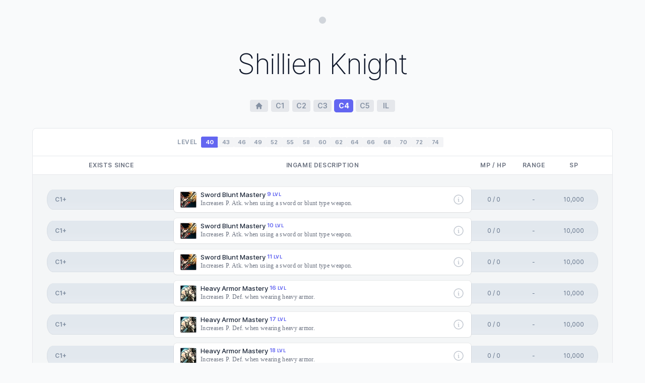

--- FILE ---
content_type: text/html; charset=utf-8
request_url: https://l2marvin.com/c4/shillien_knight
body_size: 753
content:
<!DOCTYPE html><html lang="en" class="i-h i-i i-j"><head>
    <meta charset="UTF-8">
    <link rel="icon" href="/favicon.ico">
    <meta name="viewport" content="width=device-width, initial-scale=1.0">
    <title>L2Marvin – Lineage2 Skill Database</title>
    <link rel="preload" href="/font/Inter-roman.var.woff2" as="font" type="font/woff2" crossorigin="anonymous">
    <link rel="icon" type="image/png" href="/android-chrome-192x192.png" sizes="192x192">
    <link rel="apple-touch-icon" href="/apple-touch-icon.png" sizes="180x180">
    <script type="module" crossorigin="" src="/assets/index-edea7aaf.js"></script>
    <link rel="stylesheet" href="/assets/index-81bd0723.css">
  </head>
  <body class="i-a i-b i-c antialiased i-d i-e i-f i-g">
    <noscript>
      <strong>Sorry but this app doesn't work without JavaScript enabled. Please enable it to continue.</strong>
    </noscript>
    <div id="app" class=""></div>
    
  
</body></html>

--- FILE ---
content_type: text/css; charset=utf-8
request_url: https://l2marvin.com/assets/index-81bd0723.css
body_size: 6050
content:
@font-face{font-family:Inter;font-style:normal;font-weight:100;font-display:swap;src:url(/font/Inter-Thin.woff2) format("woff2"),url(/font/Inter-Thin.woff) format("woff")}@font-face{font-family:Inter;font-style:normal;font-weight:200;font-display:swap;src:url(/font/Inter-ExtraLight.woff2) format("woff2"),url(/font/Inter-ExtraLight.woff) format("woff")}@font-face{font-family:Inter;font-style:normal;font-weight:300;font-display:swap;src:url(/font/Inter-Light.woff2) format("woff2"),url(/font/Inter-Light.woff) format("woff")}@font-face{font-family:Inter;font-style:normal;font-weight:400;font-display:swap;src:url(/font/Inter-Regular.woff2) format("woff2"),url(/font/Inter-Regular.woff) format("woff")}@font-face{font-family:Inter;font-style:normal;font-weight:500;font-display:swap;src:url(/font/Inter-Medium.woff2) format("woff2"),url(/font/Inter-Medium.woff) format("woff")}@font-face{font-family:Inter;font-style:normal;font-weight:600;font-display:swap;src:url(/font/Inter-SemiBold.woff2) format("woff2"),url(/font/Inter-SemiBold.woff) format("woff")}@font-face{font-family:Inter;font-style:normal;font-weight:700;font-display:swap;src:url(/font/Inter-Bold.woff2) format("woff2"),url(/font/Inter-Bold.woff) format("woff")}@font-face{font-family:Inter;font-style:normal;font-weight:800;font-display:swap;src:url(/font/Inter-ExtraBold.woff2) format("woff2"),url(/font/Inter-ExtraBold.woff) format("woff")}@font-face{font-family:Inter;font-style:normal;font-weight:900;font-display:swap;src:url(/font/Inter-Black.woff2) format("woff2"),url(/font/Inter-Black.woff) format("woff")}@font-face{font-family:Inter var;font-weight:100 900;font-display:swap;font-style:normal;font-named-instance:"Regular";src:url(/font/Inter-roman.var.woff2) format("woff2")}*,:before,:after{box-sizing:border-box;border-width:0;border-style:solid;border-color:#e5e7eb}:before,:after{--tw-content: ""}html{line-height:1.5;-webkit-text-size-adjust:100%;-moz-tab-size:4;-o-tab-size:4;tab-size:4;font-family:Inter var,ui-sans-serif,system-ui,-apple-system,BlinkMacSystemFont,Segoe UI,Roboto,Helvetica Neue,Arial,Noto Sans,sans-serif,"Apple Color Emoji","Segoe UI Emoji",Segoe UI Symbol,"Noto Color Emoji";font-feature-settings:normal;font-variation-settings:normal}body{margin:0;line-height:inherit}hr{height:0;color:inherit;border-top-width:1px}abbr:where([title]){-webkit-text-decoration:underline dotted;text-decoration:underline dotted}h1,h2,h3,h4,h5,h6{font-size:inherit;font-weight:inherit}a{color:inherit;text-decoration:inherit}b,strong{font-weight:bolder}code,kbd,samp,pre{font-family:ui-monospace,SFMono-Regular,Menlo,Monaco,Consolas,Liberation Mono,Courier New,monospace;font-size:1em}small{font-size:80%}sub,sup{font-size:75%;line-height:0;position:relative;vertical-align:baseline}sub{bottom:-.25em}sup{top:-.5em}table{text-indent:0;border-color:inherit;border-collapse:collapse}button,input,optgroup,select,textarea{font-family:inherit;font-size:100%;font-weight:inherit;line-height:inherit;color:inherit;margin:0;padding:0}button,select{text-transform:none}button,[type=button],[type=reset],[type=submit]{-webkit-appearance:button;background-color:transparent;background-image:none}:-moz-focusring{outline:auto}:-moz-ui-invalid{box-shadow:none}progress{vertical-align:baseline}::-webkit-inner-spin-button,::-webkit-outer-spin-button{height:auto}[type=search]{-webkit-appearance:textfield;outline-offset:-2px}::-webkit-search-decoration{-webkit-appearance:none}::-webkit-file-upload-button{-webkit-appearance:button;font:inherit}summary{display:list-item}blockquote,dl,dd,h1,h2,h3,h4,h5,h6,hr,figure,p,pre{margin:0}fieldset{margin:0;padding:0}legend{padding:0}ol,ul,menu{list-style:none;margin:0;padding:0}textarea{resize:vertical}input::-moz-placeholder,textarea::-moz-placeholder{opacity:1;color:#9ca3af}input::placeholder,textarea::placeholder{opacity:1;color:#9ca3af}button,[role=button]{cursor:pointer}:disabled{cursor:default}img,svg,video,canvas,audio,iframe,embed,object{display:block;vertical-align:middle}img,video{max-width:100%;height:auto}[hidden]{display:none}::view-transition-old(root),::view-transition-new(root){animation:none;mix-blend-mode:normal}::view-transition-old(root){z-index:1}::view-transition-new(root){z-index:9999}*,:before,:after{--tw-border-spacing-x: 0;--tw-border-spacing-y: 0;--tw-translate-x: 0;--tw-translate-y: 0;--tw-rotate: 0;--tw-skew-x: 0;--tw-skew-y: 0;--tw-scale-x: 1;--tw-scale-y: 1;--tw-pan-x: ;--tw-pan-y: ;--tw-pinch-zoom: ;--tw-scroll-snap-strictness: proximity;--tw-gradient-from-position: ;--tw-gradient-via-position: ;--tw-gradient-to-position: ;--tw-ordinal: ;--tw-slashed-zero: ;--tw-numeric-figure: ;--tw-numeric-spacing: ;--tw-numeric-fraction: ;--tw-ring-inset: ;--tw-ring-offset-width: 0px;--tw-ring-offset-color: #fff;--tw-ring-color: rgb(59 130 246 / .5);--tw-ring-offset-shadow: 0 0 #0000;--tw-ring-shadow: 0 0 #0000;--tw-shadow: 0 0 #0000;--tw-shadow-colored: 0 0 #0000;--tw-blur: ;--tw-brightness: ;--tw-contrast: ;--tw-grayscale: ;--tw-hue-rotate: ;--tw-invert: ;--tw-saturate: ;--tw-sepia: ;--tw-drop-shadow: ;--tw-backdrop-blur: ;--tw-backdrop-brightness: ;--tw-backdrop-contrast: ;--tw-backdrop-grayscale: ;--tw-backdrop-hue-rotate: ;--tw-backdrop-invert: ;--tw-backdrop-opacity: ;--tw-backdrop-saturate: ;--tw-backdrop-sepia: }::backdrop{--tw-border-spacing-x: 0;--tw-border-spacing-y: 0;--tw-translate-x: 0;--tw-translate-y: 0;--tw-rotate: 0;--tw-skew-x: 0;--tw-skew-y: 0;--tw-scale-x: 1;--tw-scale-y: 1;--tw-pan-x: ;--tw-pan-y: ;--tw-pinch-zoom: ;--tw-scroll-snap-strictness: proximity;--tw-gradient-from-position: ;--tw-gradient-via-position: ;--tw-gradient-to-position: ;--tw-ordinal: ;--tw-slashed-zero: ;--tw-numeric-figure: ;--tw-numeric-spacing: ;--tw-numeric-fraction: ;--tw-ring-inset: ;--tw-ring-offset-width: 0px;--tw-ring-offset-color: #fff;--tw-ring-color: rgb(59 130 246 / .5);--tw-ring-offset-shadow: 0 0 #0000;--tw-ring-shadow: 0 0 #0000;--tw-shadow: 0 0 #0000;--tw-shadow-colored: 0 0 #0000;--tw-blur: ;--tw-brightness: ;--tw-contrast: ;--tw-grayscale: ;--tw-hue-rotate: ;--tw-invert: ;--tw-saturate: ;--tw-sepia: ;--tw-drop-shadow: ;--tw-backdrop-blur: ;--tw-backdrop-brightness: ;--tw-backdrop-contrast: ;--tw-backdrop-grayscale: ;--tw-backdrop-hue-rotate: ;--tw-backdrop-invert: ;--tw-backdrop-opacity: ;--tw-backdrop-saturate: ;--tw-backdrop-sepia: }.fixed{position:fixed}.absolute{position:absolute}.relative{position:relative}.sticky{position:sticky}.i-vk{inset:0}.i-mk{right:0}.i-zn{top:0}.i-al{top:calc(50% - 224px)}.i-wj{z-index:10}.i-ao{z-index:20}.i-el{z-index:50}.i-un{margin-left:-1rem;margin-right:-1rem}.i-k{margin-left:auto;margin-right:auto}.i-jk{margin-left:-.25rem}.i-kh{margin-right:-.25rem}.i-l{margin-bottom:2.5rem}.i-jn{margin-bottom:1.25rem}.i-cf{margin-bottom:1.75rem}.i-jf{margin-bottom:2rem}.i-ga{margin-left:3rem}.i-ah{margin-left:.5rem}.i-ok{margin-left:auto}.i-pm{margin-right:0}.mr-2{margin-right:.5rem}.i-rm{margin-right:.625rem}.i-yl{margin-right:.75rem}.i-hj{margin-right:auto}.mt-1{margin-top:.25rem}.i-fh{margin-top:.375rem}.i-xo{margin-top:.75rem}.i-lc{margin-top:1rem}.i-zo{margin-top:1.25rem}.i-wo{margin-top:2.25rem}.i-ap{display:inline-block}.inline{display:inline}.flex{display:flex}.i-mc{display:inline-flex}.table{display:table}.hidden{display:none}.i-lh{height:2.5rem}.i-ch{height:.75rem}.i-t{height:.875rem}.i-rf{height:1rem}.i-mg{height:1.25rem}.i-x{height:1.5rem}.i-yg{height:2rem}.i-a{height:100%}.i-i{height:100vh}.i-zk{min-height:100%}.i-ng{width:50%}.i-wh{width:2.5rem}.i-mh{width:3rem}.i-eg{width:3.5rem}.i-ym{width:4rem}.w-3{width:.75rem}.i-u{width:.875rem}.i-nc{width:9rem}.i-sf{width:1rem}.i-gh{width:11rem}.i-y{width:1.5rem}.i-kk{width:16rem}.i-rg{width:2rem}.i-tf{width:2.25rem}.i-dn{width:76px}.i-xj{width:100%}.i-h{width:100vw}.i-qn{min-width:2.5rem}.i-bl{max-width:42rem}.i-sn{max-width:72rem}.i-m{max-width:80rem}.i-ko{max-width:36rem}.i-kj{flex:1 1 0%}.i-oc{flex:none}.shrink{flex-shrink:1}.i-pc{flex-shrink:0}.i-uo{--tw-translate-x: -.5rem;transform:translate(var(--tw-translate-x),var(--tw-translate-y)) rotate(var(--tw-rotate)) skew(var(--tw-skew-x)) skewY(var(--tw-skew-y)) scaleX(var(--tw-scale-x)) scaleY(var(--tw-scale-y))}.i-vo{--tw-translate-x: 0px;transform:translate(var(--tw-translate-x),var(--tw-translate-y)) rotate(var(--tw-rotate)) skew(var(--tw-skew-x)) skewY(var(--tw-skew-y)) scaleX(var(--tw-scale-x)) scaleY(var(--tw-scale-y))}.i-to{--tw-translate-x: .5rem;transform:translate(var(--tw-translate-x),var(--tw-translate-y)) rotate(var(--tw-rotate)) skew(var(--tw-skew-x)) skewY(var(--tw-skew-y)) scaleX(var(--tw-scale-x)) scaleY(var(--tw-scale-y))}.i-jl{--tw-scale-x: 1;--tw-scale-y: 1;transform:translate(var(--tw-translate-x),var(--tw-translate-y)) rotate(var(--tw-rotate)) skew(var(--tw-skew-x)) skewY(var(--tw-skew-y)) scaleX(var(--tw-scale-x)) scaleY(var(--tw-scale-y))}.i-il{--tw-scale-x: .95;--tw-scale-y: .95;transform:translate(var(--tw-translate-x),var(--tw-translate-y)) rotate(var(--tw-rotate)) skew(var(--tw-skew-x)) skewY(var(--tw-skew-y)) scaleX(var(--tw-scale-x)) scaleY(var(--tw-scale-y))}@keyframes pulse{50%{opacity:.5}}.i-kg{animation:pulse 2s cubic-bezier(.4,0,.6,1) infinite}.i-df{cursor:default}.i-ug{cursor:pointer}.i-nh{-webkit-user-select:none;-moz-user-select:none;user-select:none}.i-hd{flex-direction:column}.i-kf{flex-wrap:wrap}.i-wg{align-items:flex-start}.i-s{align-items:center}.i-ni{align-items:baseline}.i-z{justify-content:center}.i-hm{justify-content:space-between}.gap-x-1{-moz-column-gap:.25rem;column-gap:.25rem}.i-hg{-moz-column-gap:.375rem;column-gap:.375rem}.i-lf{-moz-column-gap:1.25rem;column-gap:1.25rem}.i-ig{row-gap:.5rem}.i-mf{row-gap:.625rem}.i-im{row-gap:1rem}.space-x-1>:not([hidden])~:not([hidden]){--tw-space-x-reverse: 0;margin-right:calc(.25rem * var(--tw-space-x-reverse));margin-left:calc(.25rem * calc(1 - var(--tw-space-x-reverse)))}.i-of>:not([hidden])~:not([hidden]){--tw-space-x-reverse: 0;margin-right:calc(.375rem * var(--tw-space-x-reverse));margin-left:calc(.375rem * calc(1 - var(--tw-space-x-reverse)))}.i-xi>:not([hidden])~:not([hidden]){--tw-space-x-reverse: 0;margin-right:calc(.75rem * var(--tw-space-x-reverse));margin-left:calc(.75rem * calc(1 - var(--tw-space-x-reverse)))}.i-gd>:not([hidden])~:not([hidden]){--tw-space-y-reverse: 0;margin-top:calc(5rem * calc(1 - var(--tw-space-y-reverse)));margin-bottom:calc(5rem * var(--tw-space-y-reverse))}.i-lo>:not([hidden])~:not([hidden]){--tw-space-y-reverse: 0;margin-top:calc(.75rem * calc(1 - var(--tw-space-y-reverse)));margin-bottom:calc(.75rem * var(--tw-space-y-reverse))}.i-id>:not([hidden])~:not([hidden]){--tw-space-y-reverse: 0;margin-top:calc(1rem * calc(1 - var(--tw-space-y-reverse)));margin-bottom:calc(1rem * var(--tw-space-y-reverse))}.i-pl>:not([hidden])~:not([hidden]){--tw-divide-y-reverse: 0;border-top-width:calc(1px * calc(1 - var(--tw-divide-y-reverse)));border-bottom-width:calc(1px * var(--tw-divide-y-reverse))}.i-pk{align-self:center}.i-j{overflow:hidden}.i-jm{overflow-x:auto}.i-yk{overflow-y:auto}.i-kn{overflow-y:hidden}.i-b{overflow-y:scroll}.truncate{overflow:hidden;text-overflow:ellipsis;white-space:nowrap}.i-lj{white-space:nowrap}.i-tn{overflow-wrap:break-word}.rounded{border-radius:.25rem}.i-lk{border-radius:0% 13px 13px 0%/0% 50% 50% 0%}.i-oh{border-radius:13px 0% 0% 13px/50% 0% 0% 50%}.i-v{border-radius:9999px}.i-yj{border-radius:.375rem}.rounded-none{border-radius:0}.i-og{border-radius:.125rem}.i-kl{border-radius:.75rem}.border{border-width:1px}.i-bo{border-left-width:1px;border-right-width:1px}.i-ql{border-top-width:1px;border-bottom-width:1px}.i-km{border-bottom-width:1px}.i-on{border-left-width:1px}.i-yi{border-top-width:1px}.i-mj{border-top-width:0px}.i-zi{border-style:dashed}.i-aj{--tw-border-opacity: 1;border-color:rgb(243 244 246 / var(--tw-border-opacity))}.i-nj{border-color:#3341550d}.i-zj{border-color:transparent}.i-zl{border-bottom-color:#3341550d}.i-am{border-left-color:#3341550d}.i-ph{--tw-bg-opacity: 1;background-color:rgb(238 240 242 / var(--tw-bg-opacity))}.i-od{--tw-bg-opacity: 1;background-color:rgb(245 158 11 / var(--tw-bg-opacity))}.i-wk{background-color:#0000004d}.i-w{background-color:currentColor}.i-td{--tw-bg-opacity: 1;background-color:rgb(16 185 129 / var(--tw-bg-opacity))}.i-pg{--tw-bg-opacity: 1;background-color:rgb(243 244 246 / var(--tw-bg-opacity))}.i-ho{background-color:#f3f4f6bf}.i-uf{--tw-bg-opacity: 1;background-color:rgb(229 231 235 / var(--tw-bg-opacity))}.i-cm{background-color:#e5e7ebb3}.i-d{--tw-bg-opacity: 1;background-color:rgb(249 250 251 / var(--tw-bg-opacity))}.i-se{--tw-bg-opacity: 1;background-color:rgb(34 197 94 / var(--tw-bg-opacity))}.i-zf{--tw-bg-opacity: 1;background-color:rgb(99 102 241 / var(--tw-bg-opacity))}.i-ne{--tw-bg-opacity: 1;background-color:rgb(132 204 22 / var(--tw-bg-opacity))}.i-ll{--tw-bg-opacity: 1;background-color:rgb(250 250 250 / var(--tw-bg-opacity))}.i-jd{--tw-bg-opacity: 1;background-color:rgb(249 115 22 / var(--tw-bg-opacity))}.i-ie{--tw-bg-opacity: 1;background-color:rgb(168 85 247 / var(--tw-bg-opacity))}.i-yd{--tw-bg-opacity: 1;background-color:rgb(20 184 166 / var(--tw-bg-opacity))}.i-bj{background-color:transparent}.i-de{--tw-bg-opacity: 1;background-color:rgb(139 92 246 / var(--tw-bg-opacity))}.i-ak{--tw-bg-opacity: 1;background-color:rgb(255 255 255 / var(--tw-bg-opacity))}.i-xe{--tw-bg-opacity: 1;background-color:rgb(234 179 8 / var(--tw-bg-opacity))}.i-qc{--tw-bg-opacity: .2}.i-oj{background-image:linear-gradient(to bottom,var(--tw-gradient-stops))}.i-pj{--tw-gradient-from: #e2e8ee var(--tw-gradient-from-position);--tw-gradient-to: rgb(226 232 238 / 0) var(--tw-gradient-to-position);--tw-gradient-stops: var(--tw-gradient-from), var(--tw-gradient-to)}.i-qj{--tw-gradient-to: rgb(226 232 238 / 0) var(--tw-gradient-to-position);--tw-gradient-stops: var(--tw-gradient-from), #e2e8ee var(--tw-gradient-via-position), var(--tw-gradient-to)}.i-rj{--tw-gradient-to: #e6ebf1 var(--tw-gradient-to-position)}.i-wi{stroke:currentColor}.i-fm{stroke:#f3f4f6}.i-lg{padding:.25rem}.i-ln{padding:.5rem}.i-cl{padding:1rem}.i-rn{padding-left:.25rem;padding-right:.25rem}.i-uk{padding-left:.5rem;padding-right:.5rem}.i-xg{padding-left:.75rem;padding-right:.75rem}.i-n{padding-left:1rem;padding-right:1rem}.i-lm{padding-left:1.5rem;padding-right:1.5rem}.i-wm{padding-left:1.75rem;padding-right:1.75rem}.py-0{padding-top:0;padding-bottom:0}.i-sg{padding-top:.125rem;padding-bottom:.125rem}.i-cj{padding-top:.25rem;padding-bottom:.25rem}.i-ul{padding-top:.375rem;padding-bottom:.375rem}.i-rc{padding-top:.5rem;padding-bottom:.5rem}.i-co{padding-top:.625rem;padding-bottom:.625rem}.i-nn{padding-top:.75rem;padding-bottom:.75rem}.i-mo{padding-top:1.5rem;padding-bottom:1.5rem}.i-fa{padding-bottom:8rem}.i-mm{padding-bottom:1.25rem}.i-ji{padding-bottom:3px}.pl-1{padding-left:.25rem}.i-xh{padding-left:.375rem}.i-hi{padding-left:.75rem}.i-vl{padding-left:1.75rem}.i-ii{padding-right:.5rem}.i-xm{padding-right:1.75rem}.i-zm{padding-top:.25rem}.i-nf{padding-top:.5rem}.i-nm{padding-top:1.5rem}.i-r{padding-top:1.75rem}.i-bh{padding-top:1px}.i-nk{text-align:left}.i-ef{text-align:center}.i-oi{vertical-align:top}.i-ml{vertical-align:middle}.i-ti{font-family:Tahoma}.i-c{font-family:Inter var,ui-sans-serif,system-ui,-apple-system,BlinkMacSystemFont,Segoe UI,Roboto,Helvetica Neue,Arial,Noto Sans,sans-serif,"Apple Color Emoji","Segoe UI Emoji",Segoe UI Symbol,"Noto Color Emoji"}.i-pi{font-size:.7rem}.i-ki{font-size:.813rem}.i-en{font-size:.8rem}.i-cn{font-size:10px}.i-tg{font-size:11px}.i-ff{font-size:3.5rem}.i-an{font-size:7px}.i-si{font-size:9px}.i-sm{font-size:1rem;line-height:1.5rem}.i-yf{font-size:.875rem;line-height:1.25rem}.i-yo{font-size:1.25rem;line-height:1.75rem}.i-sc{font-size:.75rem;line-height:1rem}.i-ag{font-weight:700}.i-ai{font-weight:800}.i-gf{font-weight:200}.i-li{font-weight:500}.i-tc{font-weight:600}.uppercase{text-transform:uppercase}.capitalize{text-transform:capitalize}.i-tm{line-height:1.25rem}.i-fg{line-height:1}.i-hf{line-height:1.25}.i-if{letter-spacing:-.025em}.i-uc{letter-spacing:.025em}.i-gg{letter-spacing:.05em}.i-pd{--tw-text-opacity: 1;color:rgb(120 53 15 / var(--tw-text-opacity))}.i-rd{color:#78350f1a}.i-ud{--tw-text-opacity: 1;color:rgb(6 78 59 / var(--tw-text-opacity))}.i-wd{color:#064e3b1a}.i-aa{--tw-text-opacity: 1;color:rgb(209 213 219 / var(--tw-text-opacity))}.i-ui{--tw-text-opacity: 1;color:rgb(107 114 128 / var(--tw-text-opacity))}.i-wl{--tw-text-opacity: 1;color:rgb(31 41 55 / var(--tw-text-opacity))}.i-te{--tw-text-opacity: 1;color:rgb(20 83 45 / var(--tw-text-opacity))}.i-ve{color:#14532d1a}.i-qi{--tw-text-opacity: 1;color:rgb(99 102 241 / var(--tw-text-opacity))}.i-bp{--tw-text-opacity: 1;color:rgb(79 70 229 / var(--tw-text-opacity))}.i-oe{--tw-text-opacity: 1;color:rgb(54 83 20 / var(--tw-text-opacity))}.i-qe{color:#3653141a}.text-neutral-200{--tw-text-opacity: 1;color:rgb(229 229 229 / var(--tw-text-opacity))}.i-kd{--tw-text-opacity: 1;color:rgb(124 45 18 / var(--tw-text-opacity))}.i-md{color:#7c2d121a}.i-je{--tw-text-opacity: 1;color:rgb(88 28 135 / var(--tw-text-opacity))}.i-le{color:#581c871a}.i-yh{color:#94a3b880}.i-bi{color:#94a3b8cc}.i-ij{--tw-text-opacity: 1;color:rgb(100 116 139 / var(--tw-text-opacity))}.i-qk{color:#64748b66}.i-pf{color:#64748bbf}.i-di{color:#64748bcc}.i-mi{--tw-text-opacity: 1;color:rgb(30 41 59 / var(--tw-text-opacity))}.i-f{--tw-text-opacity: 1;color:rgb(15 23 42 / var(--tw-text-opacity))}.i-zd{--tw-text-opacity: 1;color:rgb(19 78 74 / var(--tw-text-opacity))}.i-be{color:#134e4a1a}.i-ee{--tw-text-opacity: 1;color:rgb(76 29 149 / var(--tw-text-opacity))}.i-ge{color:#4c1d951a}.i-bg{--tw-text-opacity: 1;color:rgb(255 255 255 / var(--tw-text-opacity))}.i-ye{--tw-text-opacity: 1;color:rgb(113 63 18 / var(--tw-text-opacity))}.i-af{color:#713f121a}.i-vc{--tw-text-opacity: .75}.underline{text-decoration-line:underline}.antialiased{-webkit-font-smoothing:antialiased;-moz-osx-font-smoothing:grayscale}.i-fl{opacity:0}.i-gl{opacity:1}.i-bk{--tw-shadow: 0 1px 2px 0 rgb(0 0 0 / .05);--tw-shadow-colored: 0 1px 2px 0 var(--tw-shadow-color);box-shadow:var(--tw-ring-offset-shadow, 0 0 #0000),var(--tw-ring-shadow, 0 0 #0000),var(--tw-shadow)}.i-nl{--tw-shadow: 0 20px 25px -5px rgb(0 0 0 / .1), 0 8px 10px -6px rgb(0 0 0 / .1);--tw-shadow-colored: 0 20px 25px -5px var(--tw-shadow-color), 0 8px 10px -6px var(--tw-shadow-color);box-shadow:var(--tw-ring-offset-shadow, 0 0 #0000),var(--tw-ring-shadow, 0 0 #0000),var(--tw-shadow)}.i-cg{--tw-ring-offset-shadow: var(--tw-ring-inset) 0 0 0 var(--tw-ring-offset-width) var(--tw-ring-offset-color);--tw-ring-shadow: var(--tw-ring-inset) 0 0 0 calc(1px + var(--tw-ring-offset-width)) var(--tw-ring-color);box-shadow:var(--tw-ring-offset-shadow),var(--tw-ring-shadow),var(--tw-shadow, 0 0 #0000)}.i-qh{--tw-ring-inset: inset}.i-ck{--tw-ring-color: rgb(0 0 0 / .05)}.i-dg{--tw-ring-opacity: 1;--tw-ring-color: rgb(99 102 241 / var(--tw-ring-opacity))}.i-rh{--tw-ring-color: rgb(71 85 105 / .05)}.filter{filter:var(--tw-blur) var(--tw-brightness) var(--tw-contrast) var(--tw-grayscale) var(--tw-hue-rotate) var(--tw-invert) var(--tw-saturate) var(--tw-sepia) var(--tw-drop-shadow)}.transition{transition-property:color,background-color,border-color,text-decoration-color,fill,stroke,opacity,box-shadow,transform,filter,-webkit-backdrop-filter;transition-property:color,background-color,border-color,text-decoration-color,fill,stroke,opacity,box-shadow,transform,filter,backdrop-filter;transition-property:color,background-color,border-color,text-decoration-color,fill,stroke,opacity,box-shadow,transform,filter,backdrop-filter,-webkit-backdrop-filter;transition-timing-function:cubic-bezier(.4,0,.2,1);transition-duration:.15s}.i-ol{transition-property:all;transition-timing-function:cubic-bezier(.4,0,.2,1);transition-duration:.15s}.i-rk{transition-property:color,background-color,border-color,text-decoration-color,fill,stroke;transition-timing-function:cubic-bezier(.4,0,.2,1);transition-duration:.15s}.i-hl{transition-duration:.2s}.i-ba{transition-duration:.3s}.i-so{transition-duration:.5s}.ease-in{transition-timing-function:cubic-bezier(.4,0,1,1)}.ease-out{transition-timing-function:cubic-bezier(0,0,.2,1)}.dark{color-scheme:dark}.i-ja:before{content:var(--tw-content);position:absolute}.i-ka:before{content:var(--tw-content);top:0}.i-la:before{content:var(--tw-content);margin-left:-1.5rem}.i-ma:before{content:var(--tw-content);height:100%}.i-na:before{content:var(--tw-content);border-left-width:2px}.i-oa:before{content:var(--tw-content);border-color:currentColor}.i-pa:after{content:var(--tw-content);position:absolute}.i-qa:after{content:var(--tw-content);left:-1.5rem}.i-ra:after{content:var(--tw-content);top:2rem}.i-sa:after{content:var(--tw-content);margin-top:-1px}.i-ec:after{content:var(--tw-content);display:none}.i-ta:after{content:var(--tw-content);width:1.5rem}.i-ua:after{content:var(--tw-content);border-top-width:2px}.i-va:after{content:var(--tw-content);border-color:currentColor}.i-wa:first-child:before{content:var(--tw-content);top:0}.i-xa:first-child:before{content:var(--tw-content);height:100%}.i-ya:first-child:before{content:var(--tw-content);width:.75rem}.first\:after\:h-2:first-child:after{content:var(--tw-content);height:.5rem}.i-za:first-child:after{content:var(--tw-content);height:.625rem}.i-mn:last-child{padding-right:1.75rem}.i-ab:last-child:before{content:var(--tw-content);top:0}.i-bb:last-child:before{content:var(--tw-content);height:2rem}.i-cb:last-child:before{content:var(--tw-content);width:.75rem}.i-db:last-child:before{content:var(--tw-content);border-bottom-left-radius:.5rem}.i-eb:last-child:after{content:var(--tw-content);margin-top:-9px}.last\:after\:h-2:last-child:after{content:var(--tw-content);height:.5rem}.i-fb:last-child:after{content:var(--tw-content);height:.625rem}.i-gb:last-child:after{content:var(--tw-content);border-bottom-left-radius:.5rem}.i-hb:last-child:after{content:var(--tw-content);border-bottom-width:2px}.i-ib:last-child:after{content:var(--tw-content);border-top-width:0px}.i-fc:only-child:before{content:var(--tw-content);display:none}.i-vf:hover{background-color:#a5b4fc4d}.i-wc:hover{--tw-bg-opacity: .3}.i-ca:hover{--tw-text-opacity: 1;color:rgb(26 26 26 / var(--tw-text-opacity))}.i-wf:hover{--tw-text-opacity: 1;color:rgb(99 102 241 / var(--tw-text-opacity))}.i-in:hover{--tw-text-opacity: 1;color:rgb(15 23 42 / var(--tw-text-opacity))}.i-xc:hover{--tw-text-opacity: .8}.group:nth-of-type(n+4) .i-dh{width:7rem}.group:nth-of-type(n+4) .i-hh{width:12rem}.group:nth-of-type(n+7) .i-eh{width:8rem}.group:nth-of-type(n+7) .i-ih{width:10rem}:is(.dark .i-rl)>:not([hidden])~:not([hidden]){border-color:#40404066}:is(.dark .i-sj){border-top-width:1px}:is(.dark .i-tj){--tw-border-opacity: 1;border-color:rgb(48 49 52 / var(--tw-border-opacity))}:is(.dark .i-io){border-color:#4040404d}:is(.dark .i-pn){border-color:#40404066}:is(.dark .i-dj){border-color:#40404080}:is(.dark .i-sl){border-color:#40404099}:is(.dark .i-dm){border-color:transparent}:is(.dark .i-po){border-bottom-color:#00000040}:is(.dark .i-e){--tw-bg-opacity: 1;background-color:rgb(26 26 26 / var(--tw-bg-opacity))}:is(.dark .i-tl){--tw-bg-opacity: 1;background-color:rgb(36 36 36 / var(--tw-bg-opacity))}:is(.dark .i-uj){--tw-bg-opacity: 1;background-color:rgb(44 46 48 / var(--tw-bg-opacity))}:is(.dark .i-yc){--tw-bg-opacity: 1;background-color:rgb(47 47 47 / var(--tw-bg-opacity))}:is(.dark .i-bm){--tw-bg-opacity: 1;background-color:rgb(60 64 68 / var(--tw-bg-opacity))}:is(.dark .i-xk){background-color:#0009}:is(.dark .i-gn){--tw-bg-opacity: 1;background-color:rgb(99 102 241 / var(--tw-bg-opacity))}:is(.dark .i-zg){--tw-bg-opacity: 1;background-color:rgb(64 64 64 / var(--tw-bg-opacity))}:is(.dark .i-jh){background-color:#40404080}:is(.dark .i-vg){--tw-bg-opacity: 1;background-color:rgb(38 38 38 / var(--tw-bg-opacity))}:is(.dark .i-qg){background-color:#262626bf}:is(.dark .i-sh){background-color:#64748b0d}:is(.dark .i-em){background-color:transparent}:is(.dark .i-vj){background-image:none}:is(.dark .i-gm){stroke:#40404080}:is(.dark .i-da){--tw-text-opacity: 1;color:rgb(47 47 47 / var(--tw-text-opacity))}:is(.dark .i-qd){--tw-text-opacity: 1;color:rgb(251 191 36 / var(--tw-text-opacity))}:is(.dark .i-sd){color:#fbbf2440}:is(.dark .i-vd){--tw-text-opacity: 1;color:rgb(52 211 153 / var(--tw-text-opacity))}:is(.dark .i-xd){color:#34d39940}:is(.dark .i-xl){color:#d1d5dbe6}:is(.dark .i-vi){color:#9ca3afe6}:is(.dark .i-zh){color:#6b72804d}:is(.dark .i-sk){color:#6b728099}:is(.dark .i-ci){color:#6b7280bf}:is(.dark .i-ue){--tw-text-opacity: 1;color:rgb(74 222 128 / var(--tw-text-opacity))}:is(.dark .i-we){color:#4ade8040}:is(.dark .i-ej){color:#e0e7ff66}:is(.dark .i-ei){color:#e0e7ff80}:is(.dark .i-jj){color:#e0e7ff99}:is(.dark .i-ri){--tw-text-opacity: 1;color:rgb(99 102 241 / var(--tw-text-opacity))}:is(.dark .i-pe){--tw-text-opacity: 1;color:rgb(163 230 53 / var(--tw-text-opacity))}:is(.dark .i-re){color:#a3e63540}:is(.dark .i-um){--tw-text-opacity: 1;color:rgb(245 245 245 / var(--tw-text-opacity))}:is(.dark .i-g){--tw-text-opacity: 1;color:rgb(229 229 229 / var(--tw-text-opacity))}:is(.dark .i-qf){--tw-text-opacity: 1;color:rgb(115 115 115 / var(--tw-text-opacity))}:is(.dark .i-ld){--tw-text-opacity: 1;color:rgb(251 146 60 / var(--tw-text-opacity))}:is(.dark .i-nd){color:#fb923c40}:is(.dark .i-ke){--tw-text-opacity: 1;color:rgb(192 132 252 / var(--tw-text-opacity))}:is(.dark .i-me){color:#c084fc40}:is(.dark .i-vm){color:#cbd5e199}:is(.dark .i-bn){color:#94a3b880}:is(.dark .i-ae){--tw-text-opacity: 1;color:rgb(45 212 191 / var(--tw-text-opacity))}:is(.dark .i-ce){color:#2dd4bf40}:is(.dark .i-fe){--tw-text-opacity: 1;color:rgb(167 139 250 / var(--tw-text-opacity))}:is(.dark .i-he){color:#a78bfa40}:is(.dark .i-hn){--tw-text-opacity: 1;color:rgb(255 255 255 / var(--tw-text-opacity))}:is(.dark .i-ze){--tw-text-opacity: 1;color:rgb(250 204 21 / var(--tw-text-opacity))}:is(.dark .i-bf){color:#facc1540}:is(.dark .i-zc){--tw-text-opacity: .95}:is(.dark .i-dk){--tw-shadow: 0 0 #0000;--tw-shadow-colored: 0 0 #0000;box-shadow:var(--tw-ring-offset-shadow, 0 0 #0000),var(--tw-ring-shadow, 0 0 #0000),var(--tw-shadow)}:is(.dark .i-ek){--tw-ring-offset-shadow: var(--tw-ring-inset) 0 0 0 var(--tw-ring-offset-width) var(--tw-ring-offset-color);--tw-ring-shadow: var(--tw-ring-inset) 0 0 0 calc(0px + var(--tw-ring-offset-width)) var(--tw-ring-color);box-shadow:var(--tw-ring-offset-shadow),var(--tw-ring-shadow),var(--tw-shadow, 0 0 #0000)}:is(.dark .i-th){--tw-ring-offset-shadow: var(--tw-ring-inset) 0 0 0 var(--tw-ring-offset-width) var(--tw-ring-offset-color);--tw-ring-shadow: var(--tw-ring-inset) 0 0 0 calc(1px + var(--tw-ring-offset-width)) var(--tw-ring-color);box-shadow:var(--tw-ring-offset-shadow),var(--tw-ring-shadow),var(--tw-shadow, 0 0 #0000)}:is(.dark .i-uh){--tw-ring-opacity: 1;--tw-ring-color: rgb(44 46 48 / var(--tw-ring-opacity))}:is(.dark .i-ad:hover){--tw-bg-opacity: 1;background-color:rgb(58 58 58 / var(--tw-bg-opacity))}:is(.dark .i-ea:hover){--tw-text-opacity: 1;color:rgb(249 250 251 / var(--tw-text-opacity))}:is(.dark .i-tk:hover){--tw-text-opacity: 1;color:rgb(99 102 241 / var(--tw-text-opacity))}:is(.dark .i-xf:hover){--tw-text-opacity: 1;color:rgb(229 229 229 / var(--tw-text-opacity))}:is(.dark .i-bd:hover){--tw-text-opacity: 1}@media (min-width: 375px){.i-fn{width:6rem}.i-cd{width:11rem}}@media (min-width: 640px){.i-vn{margin-left:auto;margin-right:auto}.i-ha{margin-left:1.5rem}.i-qm{margin-right:1rem}.i-gc{display:flex}.i-no{max-width:42rem}.i-om{flex-direction:row}.i-wn{border-radius:.5rem}.i-oo{border-bottom-right-radius:.5rem;border-bottom-left-radius:.5rem}.i-xn{border-top-left-radius:.5rem;border-top-right-radius:.5rem}.i-yn{border-width:1px}.i-jo{border-left-width:1px;border-right-width:1px}.i-o{padding-left:1.5rem;padding-right:1.5rem}.i-fj{padding-top:.5rem;padding-bottom:.5rem}.i-hc:only-child:before{content:var(--tw-content);display:none}.i-ic:only-child:after{content:var(--tw-content);margin-top:0}.i-jc:only-child:after{content:var(--tw-content);height:0px}.i-kc:only-child:after{content:var(--tw-content);border-radius:0}}@media (min-width: 768px){.i-dd{margin-top:.5rem;margin-bottom:.5rem}.i-ia{margin-left:3rem}.i-jg{display:block}.i-jb{display:flex}.i-gj{display:none}.i-ed{width:9rem}.i-do{max-width:56rem}.i-qo{border-top-width:1px;border-bottom-width:1px}.i-ro{padding-left:1.5rem;padding-right:1.5rem}.i-p{padding-left:2rem;padding-right:2rem}.i-kb:after{content:var(--tw-content);top:50%}.i-lb:first-child:before{content:var(--tw-content);top:50%}.i-mb:first-child:before{content:var(--tw-content);height:50%}.i-nb:first-child:before{content:var(--tw-content);border-top-left-radius:.5rem}.i-ob:first-child:after{content:var(--tw-content);border-top-left-radius:.5rem}.i-pb:last-child:before{content:var(--tw-content);height:50%}.i-qb:only-child:before{content:var(--tw-content);display:none}.i-rb:only-child:after{content:var(--tw-content);margin-top:-1px}.i-sb:only-child:after{content:var(--tw-content);height:0px}.i-tb:only-child:after{content:var(--tw-content);border-radius:0}}@media (min-width: 1024px){.i-go{display:block}.i-fi{width:2.5rem}.i-ik{width:3.5rem}.i-hk{width:6rem}.i-fd{width:11rem}.i-vh{width:16rem}.i-gk{width:136px}.i-fk{width:216px}.i-eo{max-width:100%}.i-fo{padding-left:1.75rem;padding-right:1.75rem}.i-gi{padding-left:.75rem}}@media (min-width: 1280px){.i-q{padding-left:4rem;padding-right:4rem}}.i-ub>*:not(:first-child):after{content:var(--tw-content);position:absolute}.i-vb>*:not(:first-child):after{content:var(--tw-content);left:9rem}.i-wb>*:not(:first-child):after{content:var(--tw-content);top:50%}.i-xb>*:not(:first-child):after{content:var(--tw-content);margin-top:-1px}.i-yb>*:not(:first-child):after{content:var(--tw-content);display:none}.i-zb>*:not(:first-child):after{content:var(--tw-content);width:1.5rem}.i-ac>*:not(:first-child):after{content:var(--tw-content);border-top-width:2px}.i-bc>*:not(:first-child):after{content:var(--tw-content);border-color:currentColor}@media (min-width: 768px){.i-cc>*:not(:first-child):after{content:var(--tw-content);display:block}}@media (min-width: 1024px){.i-dc>*:not(:first-child):after{content:var(--tw-content);left:11rem}}@media (min-height:512px){.i-dl{position:absolute}}


--- FILE ---
content_type: application/javascript; charset=utf-8
request_url: https://l2marvin.com/assets/index-edea7aaf.js
body_size: 73733
content:
var Yl=Object.defineProperty,Xl=Object.defineProperties;var Zl=Object.getOwnPropertyDescriptors;var Xn=Object.getOwnPropertySymbols;var Rs=Object.prototype.hasOwnProperty,ws=Object.prototype.propertyIsEnumerable;var Ur=Math.pow,Ls=(e,t,n)=>t in e?Yl(e,t,{enumerable:!0,configurable:!0,writable:!0,value:n}):e[t]=n,ae=(e,t)=>{for(var n in t||(t={}))Rs.call(t,n)&&Ls(e,n,t[n]);if(Xn)for(var n of Xn(t))ws.call(t,n)&&Ls(e,n,t[n]);return e},Ke=(e,t)=>Xl(e,Zl(t));var tt=(e,t)=>{var n={};for(var r in e)Rs.call(e,r)&&t.indexOf(r)<0&&(n[r]=e[r]);if(e!=null&&Xn)for(var r of Xn(e))t.indexOf(r)<0&&ws.call(e,r)&&(n[r]=e[r]);return n};var nt=(e,t,n)=>new Promise((r,o)=>{var s=l=>{try{a(n.next(l))}catch(c){o(c)}},i=l=>{try{a(n.throw(l))}catch(c){o(c)}},a=l=>l.done?r(l.value):Promise.resolve(l.value).then(s,i);a((n=n.apply(e,t)).next())});(function(){const t=document.createElement("link").relList;if(t&&t.supports&&t.supports("modulepreload"))return;for(const o of document.querySelectorAll("link[rel=\"modulepreload\"]"))r(o);new MutationObserver(o=>{for(const s of o)if(s.type==="childList")for(const i of s.addedNodes)i.tagName==="LINK"&&i.rel==="modulepreload"&&r(i)}).observe(document,{childList:!0,subtree:!0});function n(o){const s={};return o.integrity&&(s.integrity=o.integrity),o.referrerPolicy&&(s.referrerPolicy=o.referrerPolicy),o.crossOrigin==="use-credentials"?s.credentials="include":o.crossOrigin==="anonymous"?s.credentials="omit":s.credentials="same-origin",s}function r(o){if(o.ep)return;o.ep=!0;const s=n(o);fetch(o.href,s)}})();function Fo(e,t){const n=Object.create(null),r=e.split(",");for(let o=0;o<r.length;o++)n[r[o]]=!0;return t?o=>!!n[o.toLowerCase()]:o=>!!n[o]}const Pe={},ln=[],ft=()=>{},eu=()=>!1,tu=/^on[^a-z]/,Rr=e=>tu.test(e),Ho=e=>e.startsWith("onUpdate:"),Ie=Object.assign,No=(e,t)=>{const n=e.indexOf(t);n>-1&&e.splice(n,1)},nu=Object.prototype.hasOwnProperty,le=(e,t)=>nu.call(e,t),Y=Array.isArray,un=e=>wr(e)==="[object Map]",ia=e=>wr(e)==="[object Set]",re=e=>typeof e=="function",Le=e=>typeof e=="string",Bo=e=>typeof e=="symbol",Ee=e=>e!==null&&typeof e=="object",aa=e=>Ee(e)&&re(e.then)&&re(e.catch),la=Object.prototype.toString,wr=e=>la.call(e),ru=e=>wr(e).slice(8,-1),ua=e=>wr(e)==="[object Object]",Wo=e=>Le(e)&&e!=="NaN"&&e[0]!=="-"&&""+parseInt(e,10)===e,pr=Fo(",key,ref,ref_for,ref_key,onVnodeBeforeMount,onVnodeMounted,onVnodeBeforeUpdate,onVnodeUpdated,onVnodeBeforeUnmount,onVnodeUnmounted"),Ir=e=>{const t=Object.create(null);return n=>t[n]||(t[n]=e(n))},ou=/-(\w)/g,yt=Ir(e=>e.replace(ou,(t,n)=>n?n.toUpperCase():"")),su=/\B([A-Z])/g,vn=Ir(e=>e.replace(su,"-$1").toLowerCase()),Dr=Ir(e=>e.charAt(0).toUpperCase()+e.slice(1)),Kr=Ir(e=>e?`on${Dr(e)}`:""),Cn=(e,t)=>!Object.is(e,t),qr=(e,t)=>{for(let n=0;n<e.length;n++)e[n](t)},vr=(e,t,n)=>{Object.defineProperty(e,t,{configurable:!0,enumerable:!1,value:n})},iu=e=>{const t=parseFloat(e);return isNaN(t)?e:t},au=e=>{const t=Le(e)?Number(e):NaN;return isNaN(t)?e:t};let Is;const co=()=>Is||(Is=typeof globalThis!="undefined"?globalThis:typeof self!="undefined"?self:typeof window!="undefined"?window:typeof global!="undefined"?global:{});function Uo(e){if(Y(e)){const t={};for(let n=0;n<e.length;n++){const r=e[n],o=Le(r)?du(r):Uo(r);if(o)for(const s in o)t[s]=o[s]}return t}else{if(Le(e))return e;if(Ee(e))return e}}const lu=/;(?![^(]*\))/g,uu=/:([^]+)/,cu=/\/\*[^]*?\*\//g;function du(e){const t={};return e.replace(cu,"").split(lu).forEach(n=>{if(n){const r=n.split(uu);r.length>1&&(t[r[0].trim()]=r[1].trim())}}),t}function je(e){let t="";if(Le(e))t=e;else if(Y(e))for(let n=0;n<e.length;n++){const r=je(e[n]);r&&(t+=r+" ")}else if(Ee(e))for(const n in e)e[n]&&(t+=n+" ");return t.trim()}const fu="itemscope,allowfullscreen,formnovalidate,ismap,nomodule,novalidate,readonly",_u=Fo(fu);function ca(e){return!!e||e===""}const ge=e=>Le(e)?e:e==null?"":Y(e)||Ee(e)&&(e.toString===la||!re(e.toString))?JSON.stringify(e,da,2):String(e),da=(e,t)=>t&&t.__v_isRef?da(e,t.value):un(t)?{[`Map(${t.size})`]:[...t.entries()].reduce((n,[r,o])=>(n[`${r} =>`]=o,n),{})}:ia(t)?{[`Set(${t.size})`]:[...t.values()]}:Ee(t)&&!Y(t)&&!ua(t)?String(t):t;let Xe;class pu{constructor(t=!1){this.detached=t,this._active=!0,this.effects=[],this.cleanups=[],this.parent=Xe,!t&&Xe&&(this.index=(Xe.scopes||(Xe.scopes=[])).push(this)-1)}get active(){return this._active}run(t){if(this._active){const n=Xe;try{return Xe=this,t()}finally{Xe=n}}}on(){Xe=this}off(){Xe=this.parent}stop(t){if(this._active){let n,r;for(n=0,r=this.effects.length;n<r;n++)this.effects[n].stop();for(n=0,r=this.cleanups.length;n<r;n++)this.cleanups[n]();if(this.scopes)for(n=0,r=this.scopes.length;n<r;n++)this.scopes[n].stop(!0);if(!this.detached&&this.parent&&!t){const o=this.parent.scopes.pop();o&&o!==this&&(this.parent.scopes[this.index]=o,o.index=this.index)}this.parent=void 0,this._active=!1}}}function mu(e,t=Xe){t&&t.active&&t.effects.push(e)}function fa(){return Xe}function hu(e){Xe&&Xe.cleanups.push(e)}const Ko=e=>{const t=new Set(e);return t.w=0,t.n=0,t},_a=e=>(e.w&Ct)>0,pa=e=>(e.n&Ct)>0,vu=({deps:e})=>{if(e.length)for(let t=0;t<e.length;t++)e[t].w|=Ct},gu=e=>{const{deps:t}=e;if(t.length){let n=0;for(let r=0;r<t.length;r++){const o=t[r];_a(o)&&!pa(o)?o.delete(e):t[n++]=o,o.w&=~Ct,o.n&=~Ct}t.length=n}},gr=new WeakMap;let Ln=0,Ct=1;const fo=30;let ct;const Yt=Symbol(""),_o=Symbol("");class qo{constructor(t,n=null,r){this.fn=t,this.scheduler=n,this.active=!0,this.deps=[],this.parent=void 0,mu(this,r)}run(){if(!this.active)return this.fn();let t=ct,n=Vt;for(;t;){if(t===this)return;t=t.parent}try{return this.parent=ct,ct=this,Vt=!0,Ct=1<<++Ln,Ln<=fo?vu(this):Ds(this),this.fn()}finally{Ln<=fo&&gu(this),Ct=1<<--Ln,ct=this.parent,Vt=n,this.parent=void 0,this.deferStop&&this.stop()}}stop(){ct===this?this.deferStop=!0:this.active&&(Ds(this),this.onStop&&this.onStop(),this.active=!1)}}function Ds(e){const{deps:t}=e;if(t.length){for(let n=0;n<t.length;n++)t[n].delete(e);t.length=0}}let Vt=!0;const ma=[];function gn(){ma.push(Vt),Vt=!1}function En(){const e=ma.pop();Vt=e===void 0?!0:e}function Je(e,t,n){if(Vt&&ct){let r=gr.get(e);r||gr.set(e,r=new Map);let o=r.get(n);o||r.set(n,o=Ko()),ha(o)}}function ha(e,t){let n=!1;Ln<=fo?pa(e)||(e.n|=Ct,n=!_a(e)):n=!e.has(ct),n&&(e.add(ct),ct.deps.push(e))}function Pt(e,t,n,r,o,s){const i=gr.get(e);if(!i)return;let a=[];if(t==="clear")a=[...i.values()];else if(n==="length"&&Y(e)){const l=Number(r);i.forEach((c,d)=>{(d==="length"||d>=l)&&a.push(c)})}else switch(n!==void 0&&a.push(i.get(n)),t){case"add":Y(e)?Wo(n)&&a.push(i.get("length")):(a.push(i.get(Yt)),un(e)&&a.push(i.get(_o)));break;case"delete":Y(e)||(a.push(i.get(Yt)),un(e)&&a.push(i.get(_o)));break;case"set":un(e)&&a.push(i.get(Yt));break}if(a.length===1)a[0]&&po(a[0]);else{const l=[];for(const c of a)c&&l.push(...c);po(Ko(l))}}function po(e,t){const n=Y(e)?e:[...e];for(const r of n)r.computed&&js(r);for(const r of n)r.computed||js(r)}function js(e,t){(e!==ct||e.allowRecurse)&&(e.scheduler?e.scheduler():e.run())}function Eu(e,t){var n;return(n=gr.get(e))==null?void 0:n.get(t)}const yu=Fo("__proto__,__v_isRef,__isVue"),va=new Set(Object.getOwnPropertyNames(Symbol).filter(e=>e!=="arguments"&&e!=="caller").map(e=>Symbol[e]).filter(Bo)),bu=zo(),Pu=zo(!1,!0),Ou=zo(!0),ks=Tu();function Tu(){const e={};return["includes","indexOf","lastIndexOf"].forEach(t=>{e[t]=function(...n){const r=ue(this);for(let s=0,i=this.length;s<i;s++)Je(r,"get",s+"");const o=r[t](...n);return o===-1||o===!1?r[t](...n.map(ue)):o}}),["push","pop","shift","unshift","splice"].forEach(t=>{e[t]=function(...n){gn();const r=ue(this)[t].apply(this,n);return En(),r}}),e}function Au(e){const t=ue(this);return Je(t,"has",e),t.hasOwnProperty(e)}function zo(e=!1,t=!1){return function(r,o,s){if(o==="__v_isReactive")return!e;if(o==="__v_isReadonly")return e;if(o==="__v_isShallow")return t;if(o==="__v_raw"&&s===(e?t?Nu:Pa:t?ba:ya).get(r))return r;const i=Y(r);if(!e){if(i&&le(ks,o))return Reflect.get(ks,o,s);if(o==="hasOwnProperty")return Au}const a=Reflect.get(r,o,s);return(Bo(o)?va.has(o):yu(o))||(e||Je(r,"get",o),t)?a:ke(a)?i&&Wo(o)?a:a.value:Ee(a)?e?kr(a):yn(a):a}}const xu=ga(),Lu=ga(!0);function ga(e=!1){return function(n,r,o,s){let i=n[r];if(fn(i)&&ke(i)&&!ke(o))return!1;if(!e&&(!Er(o)&&!fn(o)&&(i=ue(i),o=ue(o)),!Y(n)&&ke(i)&&!ke(o)))return i.value=o,!0;const a=Y(n)&&Wo(r)?Number(r)<n.length:le(n,r),l=Reflect.set(n,r,o,s);return n===ue(s)&&(a?Cn(o,i)&&Pt(n,"set",r,o):Pt(n,"add",r,o)),l}}function Ru(e,t){const n=le(e,t);e[t];const r=Reflect.deleteProperty(e,t);return r&&n&&Pt(e,"delete",t,void 0),r}function wu(e,t){const n=Reflect.has(e,t);return(!Bo(t)||!va.has(t))&&Je(e,"has",t),n}function Iu(e){return Je(e,"iterate",Y(e)?"length":Yt),Reflect.ownKeys(e)}const Ea={get:bu,set:xu,deleteProperty:Ru,has:wu,ownKeys:Iu},Du={get:Ou,set(e,t){return!0},deleteProperty(e,t){return!0}},ju=Ie({},Ea,{get:Pu,set:Lu}),Go=e=>e,jr=e=>Reflect.getPrototypeOf(e);function Zn(e,t,n=!1,r=!1){e=e.__v_raw;const o=ue(e),s=ue(t);n||(t!==s&&Je(o,"get",t),Je(o,"get",s));const{has:i}=jr(o),a=r?Go:n?Yo:$n;if(i.call(o,t))return a(e.get(t));if(i.call(o,s))return a(e.get(s));e!==o&&e.get(t)}function er(e,t=!1){const n=this.__v_raw,r=ue(n),o=ue(e);return t||(e!==o&&Je(r,"has",e),Je(r,"has",o)),e===o?n.has(e):n.has(e)||n.has(o)}function tr(e,t=!1){return e=e.__v_raw,!t&&Je(ue(e),"iterate",Yt),Reflect.get(e,"size",e)}function Vs(e){e=ue(e);const t=ue(this);return jr(t).has.call(t,e)||(t.add(e),Pt(t,"add",e,e)),this}function Ss(e,t){t=ue(t);const n=ue(this),{has:r,get:o}=jr(n);let s=r.call(n,e);s||(e=ue(e),s=r.call(n,e));const i=o.call(n,e);return n.set(e,t),s?Cn(t,i)&&Pt(n,"set",e,t):Pt(n,"add",e,t),this}function Cs(e){const t=ue(this),{has:n,get:r}=jr(t);let o=n.call(t,e);o||(e=ue(e),o=n.call(t,e)),r&&r.call(t,e);const s=t.delete(e);return o&&Pt(t,"delete",e,void 0),s}function $s(){const e=ue(this),t=e.size!==0,n=e.clear();return t&&Pt(e,"clear",void 0,void 0),n}function nr(e,t){return function(r,o){const s=this,i=s.__v_raw,a=ue(i),l=t?Go:e?Yo:$n;return!e&&Je(a,"iterate",Yt),i.forEach((c,d)=>r.call(o,l(c),l(d),s))}}function rr(e,t,n){return function(...r){const o=this.__v_raw,s=ue(o),i=un(s),a=e==="entries"||e===Symbol.iterator&&i,l=e==="keys"&&i,c=o[e](...r),d=n?Go:t?Yo:$n;return!t&&Je(s,"iterate",l?_o:Yt),{next(){const{value:f,done:_}=c.next();return _?{value:f,done:_}:{value:a?[d(f[0]),d(f[1])]:d(f),done:_}},[Symbol.iterator](){return this}}}}function xt(e){return function(...t){return e==="delete"?!1:this}}function ku(){const e={get(s){return Zn(this,s)},get size(){return tr(this)},has:er,add:Vs,set:Ss,delete:Cs,clear:$s,forEach:nr(!1,!1)},t={get(s){return Zn(this,s,!1,!0)},get size(){return tr(this)},has:er,add:Vs,set:Ss,delete:Cs,clear:$s,forEach:nr(!1,!0)},n={get(s){return Zn(this,s,!0)},get size(){return tr(this,!0)},has(s){return er.call(this,s,!0)},add:xt("add"),set:xt("set"),delete:xt("delete"),clear:xt("clear"),forEach:nr(!0,!1)},r={get(s){return Zn(this,s,!0,!0)},get size(){return tr(this,!0)},has(s){return er.call(this,s,!0)},add:xt("add"),set:xt("set"),delete:xt("delete"),clear:xt("clear"),forEach:nr(!0,!0)};return["keys","values","entries",Symbol.iterator].forEach(s=>{e[s]=rr(s,!1,!1),n[s]=rr(s,!0,!1),t[s]=rr(s,!1,!0),r[s]=rr(s,!0,!0)}),[e,n,t,r]}const[Vu,Su,Cu,$u]=ku();function Jo(e,t){const n=t?e?$u:Cu:e?Su:Vu;return(r,o,s)=>o==="__v_isReactive"?!e:o==="__v_isReadonly"?e:o==="__v_raw"?r:Reflect.get(le(n,o)&&o in r?n:r,o,s)}const Mu={get:Jo(!1,!1)},Fu={get:Jo(!1,!0)},Hu={get:Jo(!0,!1)},ya=new WeakMap,ba=new WeakMap,Pa=new WeakMap,Nu=new WeakMap;function Bu(e){switch(e){case"Object":case"Array":return 1;case"Map":case"Set":case"WeakMap":case"WeakSet":return 2;default:return 0}}function Wu(e){return e.__v_skip||!Object.isExtensible(e)?0:Bu(ru(e))}function yn(e){return fn(e)?e:Qo(e,!1,Ea,Mu,ya)}function Uu(e){return Qo(e,!1,ju,Fu,ba)}function kr(e){return Qo(e,!0,Du,Hu,Pa)}function Qo(e,t,n,r,o){if(!Ee(e)||e.__v_raw&&!(t&&e.__v_isReactive))return e;const s=o.get(e);if(s)return s;const i=Wu(e);if(i===0)return e;const a=new Proxy(e,i===2?r:n);return o.set(e,a),a}function cn(e){return fn(e)?cn(e.__v_raw):!!(e&&e.__v_isReactive)}function fn(e){return!!(e&&e.__v_isReadonly)}function Er(e){return!!(e&&e.__v_isShallow)}function Oa(e){return cn(e)||fn(e)}function ue(e){const t=e&&e.__v_raw;return t?ue(t):e}function Ta(e){return vr(e,"__v_skip",!0),e}const $n=e=>Ee(e)?yn(e):e,Yo=e=>Ee(e)?kr(e):e;function Xo(e){Vt&&ct&&(e=ue(e),ha(e.dep||(e.dep=Ko())))}function Zo(e,t){e=ue(e);const n=e.dep;n&&po(n)}function ke(e){return!!(e&&e.__v_isRef===!0)}function G(e){return Aa(e,!1)}function Mn(e){return Aa(e,!0)}function Aa(e,t){return ke(e)?e:new Ku(e,t)}class Ku{constructor(t,n){this.__v_isShallow=n,this.dep=void 0,this.__v_isRef=!0,this._rawValue=n?t:ue(t),this._value=n?t:$n(t)}get value(){return Xo(this),this._value}set value(t){const n=this.__v_isShallow||Er(t)||fn(t);t=n?t:ue(t),Cn(t,this._rawValue)&&(this._rawValue=t,this._value=n?t:$n(t),Zo(this))}}function oe(e){return ke(e)?e.value:e}const qu={get:(e,t,n)=>oe(Reflect.get(e,t,n)),set:(e,t,n,r)=>{const o=e[t];return ke(o)&&!ke(n)?(o.value=n,!0):Reflect.set(e,t,n,r)}};function xa(e){return cn(e)?e:new Proxy(e,qu)}class zu{constructor(t){this.dep=void 0,this.__v_isRef=!0;const{get:n,set:r}=t(()=>Xo(this),()=>Zo(this));this._get=n,this._set=r}get value(){return this._get()}set value(t){this._set(t)}}function Gu(e){return new zu(e)}class Ju{constructor(t,n,r){this._object=t,this._key=n,this._defaultValue=r,this.__v_isRef=!0}get value(){const t=this._object[this._key];return t===void 0?this._defaultValue:t}set value(t){this._object[this._key]=t}get dep(){return Eu(ue(this._object),this._key)}}class Qu{constructor(t){this._getter=t,this.__v_isRef=!0,this.__v_isReadonly=!0}get value(){return this._getter()}}function Yu(e,t,n){return ke(e)?e:re(e)?new Qu(e):Ee(e)&&arguments.length>1?Xu(e,t,n):G(e)}function Xu(e,t,n){const r=e[t];return ke(r)?r:new Ju(e,t,n)}class Zu{constructor(t,n,r,o){this._setter=n,this.dep=void 0,this.__v_isRef=!0,this.__v_isReadonly=!1,this._dirty=!0,this.effect=new qo(t,()=>{this._dirty||(this._dirty=!0,Zo(this))}),this.effect.computed=this,this.effect.active=this._cacheable=!o,this.__v_isReadonly=r}get value(){const t=ue(this);return Xo(t),(t._dirty||!t._cacheable)&&(t._dirty=!1,t._value=t.effect.run()),t._value}set value(t){this._setter(t)}}function ec(e,t,n=!1){let r,o;const s=re(e);return s?(r=e,o=ft):(r=e.get,o=e.set),new Zu(r,o,s||!o,n)}function St(e,t,n,r){let o;try{o=r?e(...r):e()}catch(s){Vr(s,t,n)}return o}function it(e,t,n,r){if(re(e)){const s=St(e,t,n,r);return s&&aa(s)&&s.catch(i=>{Vr(i,t,n)}),s}const o=[];for(let s=0;s<e.length;s++)o.push(it(e[s],t,n,r));return o}function Vr(e,t,n,r=!0){const o=t?t.vnode:null;if(t){let s=t.parent;const i=t.proxy,a=n;for(;s;){const c=s.ec;if(c){for(let d=0;d<c.length;d++)if(c[d](e,i,a)===!1)return}s=s.parent}const l=t.appContext.config.errorHandler;if(l){St(l,null,10,[e,i,a]);return}}tc(e,n,o,r)}function tc(e,t,n,r=!0){console.error(e)}let Fn=!1,mo=!1;const Fe=[];let Et=0;const dn=[];let bt=null,qt=0;const La=Promise.resolve();let es=null;function Mt(e){const t=es||La;return e?t.then(this?e.bind(this):e):t}function nc(e){let t=Et+1,n=Fe.length;for(;t<n;){const r=t+n>>>1;Hn(Fe[r])<e?t=r+1:n=r}return t}function ts(e){(!Fe.length||!Fe.includes(e,Fn&&e.allowRecurse?Et+1:Et))&&(e.id==null?Fe.push(e):Fe.splice(nc(e.id),0,e),Ra())}function Ra(){!Fn&&!mo&&(mo=!0,es=La.then(Ia))}function rc(e){const t=Fe.indexOf(e);t>Et&&Fe.splice(t,1)}function oc(e){Y(e)?dn.push(...e):(!bt||!bt.includes(e,e.allowRecurse?qt+1:qt))&&dn.push(e),Ra()}function Ms(e,t=Fn?Et+1:0){for(;t<Fe.length;t++){const n=Fe[t];n&&n.pre&&(Fe.splice(t,1),t--,n())}}function wa(e){if(dn.length){const t=[...new Set(dn)];if(dn.length=0,bt){bt.push(...t);return}for(bt=t,bt.sort((n,r)=>Hn(n)-Hn(r)),qt=0;qt<bt.length;qt++)bt[qt]();bt=null,qt=0}}const Hn=e=>e.id==null?1/0:e.id,sc=(e,t)=>{const n=Hn(e)-Hn(t);if(n===0){if(e.pre&&!t.pre)return-1;if(t.pre&&!e.pre)return 1}return n};function Ia(e){mo=!1,Fn=!0,Fe.sort(sc);const t=ft;try{for(Et=0;Et<Fe.length;Et++){const n=Fe[Et];n&&n.active!==!1&&St(n,null,14)}}finally{Et=0,Fe.length=0,wa(),Fn=!1,es=null,(Fe.length||dn.length)&&Ia()}}function ic(e,t,...n){if(e.isUnmounted)return;const r=e.vnode.props||Pe;let o=n;const s=t.startsWith("update:"),i=s&&t.slice(7);if(i&&i in r){const d=`${i==="modelValue"?"model":i}Modifiers`,{number:f,trim:_}=r[d]||Pe;_&&(o=n.map(v=>Le(v)?v.trim():v)),f&&(o=n.map(iu))}let a,l=r[a=Kr(t)]||r[a=Kr(yt(t))];!l&&s&&(l=r[a=Kr(vn(t))]),l&&it(l,e,6,o);const c=r[a+"Once"];if(c){if(!e.emitted)e.emitted={};else if(e.emitted[a])return;e.emitted[a]=!0,it(c,e,6,o)}}function Da(e,t,n=!1){const r=t.emitsCache,o=r.get(e);if(o!==void 0)return o;const s=e.emits;let i={},a=!1;if(!re(e)){const l=c=>{const d=Da(c,t,!0);d&&(a=!0,Ie(i,d))};!n&&t.mixins.length&&t.mixins.forEach(l),e.extends&&l(e.extends),e.mixins&&e.mixins.forEach(l)}return!s&&!a?(Ee(e)&&r.set(e,null),null):(Y(s)?s.forEach(l=>i[l]=null):Ie(i,s),Ee(e)&&r.set(e,i),i)}function Sr(e,t){return!e||!Rr(t)?!1:(t=t.slice(2).replace(/Once$/,""),le(e,t[0].toLowerCase()+t.slice(1))||le(e,vn(t))||le(e,t))}let He=null,ja=null;function yr(e){const t=He;return He=e,ja=e&&e.type.__scopeId||null,t}function ve(e,t=He,n){if(!t||e._n)return e;const r=(...o)=>{r._d&&Ys(-1);const s=yr(t);let i;try{i=e(...o)}finally{yr(s),r._d&&Ys(1)}return i};return r._n=!0,r._c=!0,r._d=!0,r}function zr(e){const{type:t,vnode:n,proxy:r,withProxy:o,props:s,propsOptions:[i],slots:a,attrs:l,emit:c,render:d,renderCache:f,data:_,setupState:v,ctx:y,inheritAttrs:h}=e;let g,b;const O=yr(e);try{if(n.shapeFlag&4){const T=o||r;g=vt(d.call(T,T,f,s,v,_,y)),b=l}else{const T=t;g=vt(T.length>1?T(s,{attrs:l,slots:a,emit:c}):T(s,null)),b=t.props?l:ac(l)}}catch(T){kn.length=0,Vr(T,e,1),g=X(at)}let L=g;if(b&&h!==!1){const T=Object.keys(b),{shapeFlag:H}=L;T.length&&H&7&&(i&&T.some(Ho)&&(b=lc(b,i)),L=Ot(L,b))}return n.dirs&&(L=Ot(L),L.dirs=L.dirs?L.dirs.concat(n.dirs):n.dirs),n.transition&&(L.transition=n.transition),g=L,yr(O),g}const ac=e=>{let t;for(const n in e)(n==="class"||n==="style"||Rr(n))&&((t||(t={}))[n]=e[n]);return t},lc=(e,t)=>{const n={};for(const r in e)(!Ho(r)||!(r.slice(9)in t))&&(n[r]=e[r]);return n};function uc(e,t,n){const{props:r,children:o,component:s}=e,{props:i,children:a,patchFlag:l}=t,c=s.emitsOptions;if(t.dirs||t.transition)return!0;if(n&&l>=0){if(l&1024)return!0;if(l&16)return r?Fs(r,i,c):!!i;if(l&8){const d=t.dynamicProps;for(let f=0;f<d.length;f++){const _=d[f];if(i[_]!==r[_]&&!Sr(c,_))return!0}}}else return(o||a)&&(!a||!a.$stable)?!0:r===i?!1:r?i?Fs(r,i,c):!0:!!i;return!1}function Fs(e,t,n){const r=Object.keys(t);if(r.length!==Object.keys(e).length)return!0;for(let o=0;o<r.length;o++){const s=r[o];if(t[s]!==e[s]&&!Sr(n,s))return!0}return!1}function cc({vnode:e,parent:t},n){for(;t&&t.subTree===e;)(e=t.vnode).el=n,t=t.parent}const dc=e=>e.__isSuspense;function fc(e,t){t&&t.pendingBranch?Y(e)?t.effects.push(...e):t.effects.push(e):oc(e)}function Ue(e,t){return ns(e,null,t)}const or={};function $e(e,t,n){return ns(e,t,n)}function ns(e,t,{immediate:n,deep:r,flush:o,onTrack:s,onTrigger:i}=Pe){var a;const l=fa()===((a=Se)==null?void 0:a.scope)?Se:null;let c,d=!1,f=!1;if(ke(e)?(c=()=>e.value,d=Er(e)):cn(e)?(c=()=>e,r=!0):Y(e)?(f=!0,d=e.some(T=>cn(T)||Er(T)),c=()=>e.map(T=>{if(ke(T))return T.value;if(cn(T))return sn(T);if(re(T))return St(T,l,2)})):re(e)?t?c=()=>St(e,l,2):c=()=>{if(!(l&&l.isUnmounted))return _&&_(),it(e,l,3,[v])}:c=ft,t&&r){const T=c;c=()=>sn(T())}let _,v=T=>{_=O.onStop=()=>{St(T,l,4)}},y;if(Bn)if(v=ft,t?n&&it(t,l,3,[c(),f?[]:void 0,v]):c(),o==="sync"){const T=id();y=T.__watcherHandles||(T.__watcherHandles=[])}else return ft;let h=f?new Array(e.length).fill(or):or;const g=()=>{if(O.active)if(t){const T=O.run();(r||d||(f?T.some((H,Q)=>Cn(H,h[Q])):Cn(T,h)))&&(_&&_(),it(t,l,3,[T,h===or?void 0:f&&h[0]===or?[]:h,v]),h=T)}else O.run()};g.allowRecurse=!!t;let b;o==="sync"?b=g:o==="post"?b=()=>qe(g,l&&l.suspense):(g.pre=!0,l&&(g.id=l.uid),b=()=>ts(g));const O=new qo(c,b);t?n?g():h=O.run():o==="post"?qe(O.run.bind(O),l&&l.suspense):O.run();const L=()=>{O.stop(),l&&l.scope&&No(l.scope.effects,O)};return y&&y.push(L),L}function _c(e,t,n){const r=this.proxy,o=Le(e)?e.includes(".")?ka(r,e):()=>r[e]:e.bind(r,r);let s;re(t)?s=t:(s=t.handler,n=t);const i=Se;_n(this);const a=ns(o,s.bind(r),n);return i?_n(i):Xt(),a}function ka(e,t){const n=t.split(".");return()=>{let r=e;for(let o=0;o<n.length&&r;o++)r=r[n[o]];return r}}function sn(e,t){if(!Ee(e)||e.__v_skip||(t=t||new Set,t.has(e)))return e;if(t.add(e),ke(e))sn(e.value,t);else if(Y(e))for(let n=0;n<e.length;n++)sn(e[n],t);else if(ia(e)||un(e))e.forEach(n=>{sn(n,t)});else if(ua(e))for(const n in e)sn(e[n],t);return e}function Nt(e,t,n,r){const o=e.dirs,s=t&&t.dirs;for(let i=0;i<o.length;i++){const a=o[i];s&&(a.oldValue=s[i].value);let l=a.dir[r];l&&(gn(),it(l,n,8,[e.el,a,e,t]),En())}}function pc(){const e={isMounted:!1,isLeaving:!1,isUnmounting:!1,leavingVNodes:new Map};return xe(()=>{e.isMounted=!0}),rs(()=>{e.isUnmounting=!0}),e}const rt=[Function,Array],Va={mode:String,appear:Boolean,persisted:Boolean,onBeforeEnter:rt,onEnter:rt,onAfterEnter:rt,onEnterCancelled:rt,onBeforeLeave:rt,onLeave:rt,onAfterLeave:rt,onLeaveCancelled:rt,onBeforeAppear:rt,onAppear:rt,onAfterAppear:rt,onAppearCancelled:rt},mc={name:"BaseTransition",props:Va,setup(e,{slots:t}){const n=Gn(),r=pc();let o;return()=>{const s=t.default&&Ca(t.default(),!0);if(!s||!s.length)return;let i=s[0];if(s.length>1){for(const h of s)if(h.type!==at){i=h;break}}const a=ue(e),{mode:l}=a;if(r.isLeaving)return Gr(i);const c=Hs(i);if(!c)return Gr(i);const d=ho(c,a,r,n);vo(c,d);const f=n.subTree,_=f&&Hs(f);let v=!1;const{getTransitionKey:y}=c.type;if(y){const h=y();o===void 0?o=h:h!==o&&(o=h,v=!0)}if(_&&_.type!==at&&(!zt(c,_)||v)){const h=ho(_,a,r,n);if(vo(_,h),l==="out-in")return r.isLeaving=!0,h.afterLeave=()=>{r.isLeaving=!1,n.update.active!==!1&&n.update()},Gr(i);l==="in-out"&&c.type!==at&&(h.delayLeave=(g,b,O)=>{const L=Sa(r,_);L[String(_.key)]=_,g._leaveCb=()=>{b(),g._leaveCb=void 0,delete d.delayedLeave},d.delayedLeave=O})}return i}}},hc=mc;function Sa(e,t){const{leavingVNodes:n}=e;let r=n.get(t.type);return r||(r=Object.create(null),n.set(t.type,r)),r}function ho(e,t,n,r){const{appear:o,mode:s,persisted:i=!1,onBeforeEnter:a,onEnter:l,onAfterEnter:c,onEnterCancelled:d,onBeforeLeave:f,onLeave:_,onAfterLeave:v,onLeaveCancelled:y,onBeforeAppear:h,onAppear:g,onAfterAppear:b,onAppearCancelled:O}=t,L=String(e.key),T=Sa(n,e),H=(I,M)=>{I&&it(I,r,9,M)},Q=(I,M)=>{const B=M[1];H(I,M),Y(I)?I.every(_e=>_e.length<=1)&&B():I.length<=1&&B()},ne={mode:s,persisted:i,beforeEnter(I){let M=a;if(!n.isMounted)if(o)M=h||a;else return;I._leaveCb&&I._leaveCb(!0);const B=T[L];B&&zt(e,B)&&B.el._leaveCb&&B.el._leaveCb(),H(M,[I])},enter(I){let M=l,B=c,_e=d;if(!n.isMounted)if(o)M=g||l,B=b||c,_e=O||d;else return;let $=!1;const ee=I._enterCb=Te=>{$||($=!0,Te?H(_e,[I]):H(B,[I]),ne.delayedLeave&&ne.delayedLeave(),I._enterCb=void 0)};M?Q(M,[I,ee]):ee()},leave(I,M){const B=String(e.key);if(I._enterCb&&I._enterCb(!0),n.isUnmounting)return M();H(f,[I]);let _e=!1;const $=I._leaveCb=ee=>{_e||(_e=!0,M(),ee?H(y,[I]):H(v,[I]),I._leaveCb=void 0,T[B]===e&&delete T[B])};T[B]=e,_?Q(_,[I,$]):$()},clone(I){return ho(I,t,n,r)}};return ne}function Gr(e){if(Cr(e))return e=Ot(e),e.children=null,e}function Hs(e){return Cr(e)?e.children?e.children[0]:void 0:e}function vo(e,t){e.shapeFlag&6&&e.component?vo(e.component.subTree,t):e.shapeFlag&128?(e.ssContent.transition=t.clone(e.ssContent),e.ssFallback.transition=t.clone(e.ssFallback)):e.transition=t}function Ca(e,t=!1,n){let r=[],o=0;for(let s=0;s<e.length;s++){let i=e[s];const a=n==null?i.key:String(n)+String(i.key!=null?i.key:s);i.type===ce?(i.patchFlag&128&&o++,r=r.concat(Ca(i.children,t,a))):(t||i.type!==at)&&r.push(a!=null?Ot(i,{key:a}):i)}if(o>1)for(let s=0;s<r.length;s++)r[s].patchFlag=-2;return r}function Ce(e,t){return re(e)?(()=>Ie({name:e.name},t,{setup:e}))():e}const In=e=>!!e.type.__asyncLoader,Cr=e=>e.type.__isKeepAlive;function $a(e,t){Fa(e,"a",t)}function Ma(e,t){Fa(e,"da",t)}function Fa(e,t,n=Se){const r=e.__wdc||(e.__wdc=()=>{let o=n;for(;o;){if(o.isDeactivated)return;o=o.parent}return e()});if($r(t,r,n),n){let o=n.parent;for(;o&&o.parent;)Cr(o.parent.vnode)&&vc(r,t,n,o),o=o.parent}}function vc(e,t,n,r){const o=$r(t,e,r,!0);et(()=>{No(r[t],o)},n)}function $r(e,t,n=Se,r=!1){if(n){const o=n[e]||(n[e]=[]),s=t.__weh||(t.__weh=(...i)=>{if(n.isUnmounted)return;gn(),_n(n);const a=it(t,n,e,i);return Xt(),En(),a});return r?o.unshift(s):o.push(s),s}}const Tt=e=>(t,n=Se)=>(!Bn||e==="sp")&&$r(e,(...r)=>t(...r),n),Ha=Tt("bm"),xe=Tt("m"),gc=Tt("bu"),Ec=Tt("u"),rs=Tt("bum"),et=Tt("um"),yc=Tt("sp"),bc=Tt("rtg"),Pc=Tt("rtc");function Oc(e,t=Se){$r("ec",e,t)}const Na="components";function zn(e,t){return Ac(Na,e,!0,t)||e}const Tc=Symbol.for("v-ndc");function Ac(e,t,n=!0,r=!1){const o=He||Se;if(o){const s=o.type;if(e===Na){const a=rd(s,!1);if(a&&(a===t||a===yt(t)||a===Dr(yt(t))))return s}const i=Ns(o[e]||s[e],t)||Ns(o.appContext[e],t);return!i&&r?s:i}}function Ns(e,t){return e&&(e[t]||e[yt(t)]||e[Dr(yt(t))])}function ze(e,t,n,r){let o;const s=n&&n[r];if(Y(e)||Le(e)){o=new Array(e.length);for(let i=0,a=e.length;i<a;i++)o[i]=t(e[i],i,void 0,s&&s[i])}else if(typeof e=="number"){o=new Array(e);for(let i=0;i<e;i++)o[i]=t(i+1,i,void 0,s&&s[i])}else if(Ee(e)){if(e[Symbol.iterator])o=Array.from(e,(i,a)=>t(i,a,void 0,s&&s[a]));else{const i=Object.keys(e);o=new Array(i.length);for(let a=0,l=i.length;a<l;a++){const c=i[a];o[a]=t(e[c],c,a,s&&s[a])}}}else o=[];return n&&(n[r]=o),o}function go(e,t,n={},r,o){if(He.isCE||He.parent&&In(He.parent)&&He.parent.isCE)return t!=="default"&&(n.name=t),X("slot",n,r&&r());let s=e[t];s&&s._c&&(s._d=!1),z();const i=s&&Ba(s(n)),a=Ft(ce,{key:n.key||i&&i.key||`_${t}`},i||(r?r():[]),i&&e._===1?64:-2);return!o&&a.scopeId&&(a.slotScopeIds=[a.scopeId+"-s"]),s&&s._c&&(s._d=!0),a}function Ba(e){return e.some(t=>Or(t)?!(t.type===at||t.type===ce&&!Ba(t.children)):!0)?e:null}const Eo=e=>e?el(e)?cs(e)||e.proxy:Eo(e.parent):null,Dn=Ie(Object.create(null),{$:e=>e,$el:e=>e.vnode.el,$data:e=>e.data,$props:e=>e.props,$attrs:e=>e.attrs,$slots:e=>e.slots,$refs:e=>e.refs,$parent:e=>Eo(e.parent),$root:e=>Eo(e.root),$emit:e=>e.emit,$options:e=>os(e),$forceUpdate:e=>e.f||(e.f=()=>ts(e.update)),$nextTick:e=>e.n||(e.n=Mt.bind(e.proxy)),$watch:e=>_c.bind(e)}),Jr=(e,t)=>e!==Pe&&!e.__isScriptSetup&&le(e,t),xc={get({_:e},t){const{ctx:n,setupState:r,data:o,props:s,accessCache:i,type:a,appContext:l}=e;let c;if(t[0]!=="$"){const v=i[t];if(v!==void 0)switch(v){case 1:return r[t];case 2:return o[t];case 4:return n[t];case 3:return s[t]}else{if(Jr(r,t))return i[t]=1,r[t];if(o!==Pe&&le(o,t))return i[t]=2,o[t];if((c=e.propsOptions[0])&&le(c,t))return i[t]=3,s[t];if(n!==Pe&&le(n,t))return i[t]=4,n[t];yo&&(i[t]=0)}}const d=Dn[t];let f,_;if(d)return t==="$attrs"&&Je(e,"get",t),d(e);if((f=a.__cssModules)&&(f=f[t]))return f;if(n!==Pe&&le(n,t))return i[t]=4,n[t];if(_=l.config.globalProperties,le(_,t))return _[t]},set({_:e},t,n){const{data:r,setupState:o,ctx:s}=e;return Jr(o,t)?(o[t]=n,!0):r!==Pe&&le(r,t)?(r[t]=n,!0):le(e.props,t)||t[0]==="$"&&t.slice(1)in e?!1:(s[t]=n,!0)},has({_:{data:e,setupState:t,accessCache:n,ctx:r,appContext:o,propsOptions:s}},i){let a;return!!n[i]||e!==Pe&&le(e,i)||Jr(t,i)||(a=s[0])&&le(a,i)||le(r,i)||le(Dn,i)||le(o.config.globalProperties,i)},defineProperty(e,t,n){return n.get!=null?e._.accessCache[t]=0:le(n,"value")&&this.set(e,t,n.value,null),Reflect.defineProperty(e,t,n)}};function Bs(e){return Y(e)?e.reduce((t,n)=>(t[n]=null,t),{}):e}let yo=!0;function Lc(e){const t=os(e),n=e.proxy,r=e.ctx;yo=!1,t.beforeCreate&&Ws(t.beforeCreate,e,"bc");const{data:o,computed:s,methods:i,watch:a,provide:l,inject:c,created:d,beforeMount:f,mounted:_,beforeUpdate:v,updated:y,activated:h,deactivated:g,beforeDestroy:b,beforeUnmount:O,destroyed:L,unmounted:T,render:H,renderTracked:Q,renderTriggered:ne,errorCaptured:I,serverPrefetch:M,expose:B,inheritAttrs:_e,components:$,directives:ee,filters:Te}=t;if(c&&Rc(c,r,null),i)for(const U in i){const J=i[U];re(J)&&(r[U]=J.bind(n))}if(o){const U=o.call(n,n);Ee(U)&&(e.data=yn(U))}if(yo=!0,s)for(const U in s){const J=s[U],Ae=re(J)?J.bind(n,n):re(J.get)?J.get.bind(n,n):ft,Re=!re(J)&&re(J.set)?J.set.bind(n):ft,Be=F({get:Ae,set:Re});Object.defineProperty(r,U,{enumerable:!0,configurable:!0,get:()=>Be.value,set:be=>Be.value=be})}if(a)for(const U in a)Wa(a[U],r,n,U);if(l){const U=re(l)?l.call(n):l;Reflect.ownKeys(U).forEach(J=>{Ne(J,U[J])})}d&&Ws(d,e,"c");function pe(U,J){Y(J)?J.forEach(Ae=>U(Ae.bind(n))):J&&U(J.bind(n))}if(pe(Ha,f),pe(xe,_),pe(gc,v),pe(Ec,y),pe($a,h),pe(Ma,g),pe(Oc,I),pe(Pc,Q),pe(bc,ne),pe(rs,O),pe(et,T),pe(yc,M),Y(B))if(B.length){const U=e.exposed||(e.exposed={});B.forEach(J=>{Object.defineProperty(U,J,{get:()=>n[J],set:Ae=>n[J]=Ae})})}else e.exposed||(e.exposed={});H&&e.render===ft&&(e.render=H),_e!=null&&(e.inheritAttrs=_e),$&&(e.components=$),ee&&(e.directives=ee)}function Rc(e,t,n=ft){Y(e)&&(e=bo(e));for(const r in e){const o=e[r];let s;Ee(o)?"default"in o?s=ye(o.from||r,o.default,!0):s=ye(o.from||r):s=ye(o),ke(s)?Object.defineProperty(t,r,{enumerable:!0,configurable:!0,get:()=>s.value,set:i=>s.value=i}):t[r]=s}}function Ws(e,t,n){it(Y(e)?e.map(r=>r.bind(t.proxy)):e.bind(t.proxy),t,n)}function Wa(e,t,n,r){const o=r.includes(".")?ka(n,r):()=>n[r];if(Le(e)){const s=t[e];re(s)&&$e(o,s)}else if(re(e))$e(o,e.bind(n));else if(Ee(e))if(Y(e))e.forEach(s=>Wa(s,t,n,r));else{const s=re(e.handler)?e.handler.bind(n):t[e.handler];re(s)&&$e(o,s,e)}}function os(e){const t=e.type,{mixins:n,extends:r}=t,{mixins:o,optionsCache:s,config:{optionMergeStrategies:i}}=e.appContext,a=s.get(t);let l;return a?l=a:!o.length&&!n&&!r?l=t:(l={},o.length&&o.forEach(c=>br(l,c,i,!0)),br(l,t,i)),Ee(t)&&s.set(t,l),l}function br(e,t,n,r=!1){const{mixins:o,extends:s}=t;s&&br(e,s,n,!0),o&&o.forEach(i=>br(e,i,n,!0));for(const i in t)if(!(r&&i==="expose")){const a=wc[i]||n&&n[i];e[i]=a?a(e[i],t[i]):t[i]}return e}const wc={data:Us,props:Ks,emits:Ks,methods:Rn,computed:Rn,beforeCreate:We,created:We,beforeMount:We,mounted:We,beforeUpdate:We,updated:We,beforeDestroy:We,beforeUnmount:We,destroyed:We,unmounted:We,activated:We,deactivated:We,errorCaptured:We,serverPrefetch:We,components:Rn,directives:Rn,watch:Dc,provide:Us,inject:Ic};function Us(e,t){return t?e?function(){return Ie(re(e)?e.call(this,this):e,re(t)?t.call(this,this):t)}:t:e}function Ic(e,t){return Rn(bo(e),bo(t))}function bo(e){if(Y(e)){const t={};for(let n=0;n<e.length;n++)t[e[n]]=e[n];return t}return e}function We(e,t){return e?[...new Set([].concat(e,t))]:t}function Rn(e,t){return e?Ie(Object.create(null),e,t):t}function Ks(e,t){return e?Y(e)&&Y(t)?[...new Set([...e,...t])]:Ie(Object.create(null),Bs(e),Bs(t!=null?t:{})):t}function Dc(e,t){if(!e)return t;if(!t)return e;const n=Ie(Object.create(null),e);for(const r in t)n[r]=We(e[r],t[r]);return n}function Ua(){return{app:null,config:{isNativeTag:eu,performance:!1,globalProperties:{},optionMergeStrategies:{},errorHandler:void 0,warnHandler:void 0,compilerOptions:{}},mixins:[],components:{},directives:{},provides:Object.create(null),optionsCache:new WeakMap,propsCache:new WeakMap,emitsCache:new WeakMap}}let jc=0;function kc(e,t){return function(r,o=null){re(r)||(r=Ie({},r)),o!=null&&!Ee(o)&&(o=null);const s=Ua(),i=new Set;let a=!1;const l=s.app={_uid:jc++,_component:r,_props:o,_container:null,_context:s,_instance:null,version:nl,get config(){return s.config},set config(c){},use(c,...d){return i.has(c)||(c&&re(c.install)?(i.add(c),c.install(l,...d)):re(c)&&(i.add(c),c(l,...d))),l},mixin(c){return s.mixins.includes(c)||s.mixins.push(c),l},component(c,d){return d?(s.components[c]=d,l):s.components[c]},directive(c,d){return d?(s.directives[c]=d,l):s.directives[c]},mount(c,d,f){if(!a){const _=X(r,o);return _.appContext=s,d&&t?t(_,c):e(_,c,f),a=!0,l._container=c,c.__vue_app__=l,cs(_.component)||_.component.proxy}},unmount(){a&&(e(null,l._container),delete l._container.__vue_app__)},provide(c,d){return s.provides[c]=d,l},runWithContext(c){Pr=l;try{return c()}finally{Pr=null}}};return l}}let Pr=null;function Ne(e,t){if(Se){let n=Se.provides;const r=Se.parent&&Se.parent.provides;r===n&&(n=Se.provides=Object.create(r)),n[e]=t}}function ye(e,t,n=!1){const r=Se||He;if(r||Pr){const o=r?r.parent==null?r.vnode.appContext&&r.vnode.appContext.provides:r.parent.provides:Pr._context.provides;if(o&&e in o)return o[e];if(arguments.length>1)return n&&re(t)?t.call(r&&r.proxy):t}}function Vc(e,t,n,r=!1){const o={},s={};vr(s,Fr,1),e.propsDefaults=Object.create(null),Ka(e,t,o,s);for(const i in e.propsOptions[0])i in o||(o[i]=void 0);n?e.props=r?o:Uu(o):e.type.props?e.props=o:e.props=s,e.attrs=s}function Sc(e,t,n,r){const{props:o,attrs:s,vnode:{patchFlag:i}}=e,a=ue(o),[l]=e.propsOptions;let c=!1;if((r||i>0)&&!(i&16)){if(i&8){const d=e.vnode.dynamicProps;for(let f=0;f<d.length;f++){let _=d[f];if(Sr(e.emitsOptions,_))continue;const v=t[_];if(l){if(le(s,_))v!==s[_]&&(s[_]=v,c=!0);else{const y=yt(_);o[y]=Po(l,a,y,v,e,!1)}}else v!==s[_]&&(s[_]=v,c=!0)}}}else{Ka(e,t,o,s)&&(c=!0);let d;for(const f in a)(!t||!le(t,f)&&((d=vn(f))===f||!le(t,d)))&&(l?n&&(n[f]!==void 0||n[d]!==void 0)&&(o[f]=Po(l,a,f,void 0,e,!0)):delete o[f]);if(s!==a)for(const f in s)(!t||!le(t,f))&&(delete s[f],c=!0)}c&&Pt(e,"set","$attrs")}function Ka(e,t,n,r){const[o,s]=e.propsOptions;let i=!1,a;if(t)for(let l in t){if(pr(l))continue;const c=t[l];let d;o&&le(o,d=yt(l))?!s||!s.includes(d)?n[d]=c:(a||(a={}))[d]=c:Sr(e.emitsOptions,l)||(!(l in r)||c!==r[l])&&(r[l]=c,i=!0)}if(s){const l=ue(n),c=a||Pe;for(let d=0;d<s.length;d++){const f=s[d];n[f]=Po(o,l,f,c[f],e,!le(c,f))}}return i}function Po(e,t,n,r,o,s){const i=e[n];if(i!=null){const a=le(i,"default");if(a&&r===void 0){const l=i.default;if(i.type!==Function&&!i.skipFactory&&re(l)){const{propsDefaults:c}=o;n in c?r=c[n]:(_n(o),r=c[n]=l.call(null,t),Xt())}else r=l}i[0]&&(s&&!a?r=!1:i[1]&&(r===""||r===vn(n))&&(r=!0))}return r}function qa(e,t,n=!1){const r=t.propsCache,o=r.get(e);if(o)return o;const s=e.props,i={},a=[];let l=!1;if(!re(e)){const d=f=>{l=!0;const[_,v]=qa(f,t,!0);Ie(i,_),v&&a.push(...v)};!n&&t.mixins.length&&t.mixins.forEach(d),e.extends&&d(e.extends),e.mixins&&e.mixins.forEach(d)}if(!s&&!l)return Ee(e)&&r.set(e,ln),ln;if(Y(s))for(let d=0;d<s.length;d++){const f=yt(s[d]);qs(f)&&(i[f]=Pe)}else if(s)for(const d in s){const f=yt(d);if(qs(f)){const _=s[d],v=i[f]=Y(_)||re(_)?{type:_}:Ie({},_);if(v){const y=Js(Boolean,v.type),h=Js(String,v.type);v[0]=y>-1,v[1]=h<0||y<h,(y>-1||le(v,"default"))&&a.push(f)}}}const c=[i,a];return Ee(e)&&r.set(e,c),c}function qs(e){return e[0]!=="$"}function zs(e){const t=e&&e.toString().match(/^\s*(function|class) (\w+)/);return t?t[2]:e===null?"null":""}function Gs(e,t){return zs(e)===zs(t)}function Js(e,t){return Y(t)?t.findIndex(n=>Gs(n,e)):re(t)&&Gs(t,e)?0:-1}const za=e=>e[0]==="_"||e==="$stable",ss=e=>Y(e)?e.map(vt):[vt(e)],Cc=(e,t,n)=>{if(t._n)return t;const r=ve((...o)=>ss(t(...o)),n);return r._c=!1,r},Ga=(e,t,n)=>{const r=e._ctx;for(const o in e){if(za(o))continue;const s=e[o];if(re(s))t[o]=Cc(o,s,r);else if(s!=null){const i=ss(s);t[o]=()=>i}}},Ja=(e,t)=>{const n=ss(t);e.slots.default=()=>n},$c=(e,t)=>{if(e.vnode.shapeFlag&32){const n=t._;n?(e.slots=ue(t),vr(t,"_",n)):Ga(t,e.slots={})}else e.slots={},t&&Ja(e,t);vr(e.slots,Fr,1)},Mc=(e,t,n)=>{const{vnode:r,slots:o}=e;let s=!0,i=Pe;if(r.shapeFlag&32){const a=t._;a?n&&a===1?s=!1:(Ie(o,t),!n&&a===1&&delete o._):(s=!t.$stable,Ga(t,o)),i=t}else t&&(Ja(e,t),i={default:1});if(s)for(const a in o)!za(a)&&!(a in i)&&delete o[a]};function Oo(e,t,n,r,o=!1){if(Y(e)){e.forEach((_,v)=>Oo(_,t&&(Y(t)?t[v]:t),n,r,o));return}if(In(r)&&!o)return;const s=r.shapeFlag&4?cs(r.component)||r.component.proxy:r.el,i=o?null:s,{i:a,r:l}=e,c=t&&t.r,d=a.refs===Pe?a.refs={}:a.refs,f=a.setupState;if(c!=null&&c!==l&&(Le(c)?(d[c]=null,le(f,c)&&(f[c]=null)):ke(c)&&(c.value=null)),re(l))St(l,a,12,[i,d]);else{const _=Le(l),v=ke(l);if(_||v){const y=()=>{if(e.f){const h=_?le(f,l)?f[l]:d[l]:l.value;o?Y(h)&&No(h,s):Y(h)?h.includes(s)||h.push(s):_?(d[l]=[s],le(f,l)&&(f[l]=d[l])):(l.value=[s],e.k&&(d[e.k]=l.value))}else _?(d[l]=i,le(f,l)&&(f[l]=i)):v&&(l.value=i,e.k&&(d[e.k]=i))};i?(y.id=-1,qe(y,n)):y()}}}const qe=fc;function Fc(e){return Hc(e)}function Hc(e,t){const n=co();n.__VUE__=!0;const{insert:r,remove:o,patchProp:s,createElement:i,createText:a,createComment:l,setText:c,setElementText:d,parentNode:f,nextSibling:_,setScopeId:v=ft,insertStaticContent:y}=e,h=(p,m,E,P=null,x=null,R=null,S=!1,j=null,k=!!m.dynamicChildren)=>{if(p===m)return;p&&!zt(p,m)&&(P=A(p),be(p,x,R,!0),p=null),m.patchFlag===-2&&(k=!1,m.dynamicChildren=null);const{type:w,ref:K,shapeFlag:N}=m;switch(w){case Mr:g(p,m,E,P);break;case at:b(p,m,E,P);break;case mr:p==null&&O(m,E,P,S);break;case ce:$(p,m,E,P,x,R,S,j,k);break;default:N&1?H(p,m,E,P,x,R,S,j,k):N&6?ee(p,m,E,P,x,R,S,j,k):(N&64||N&128)&&w.process(p,m,E,P,x,R,S,j,k,V)}K!=null&&x&&Oo(K,p&&p.ref,R,m||p,!m)},g=(p,m,E,P)=>{if(p==null)r(m.el=a(m.children),E,P);else{const x=m.el=p.el;m.children!==p.children&&c(x,m.children)}},b=(p,m,E,P)=>{p==null?r(m.el=l(m.children||""),E,P):m.el=p.el},O=(p,m,E,P)=>{[p.el,p.anchor]=y(p.children,m,E,P,p.el,p.anchor)},L=({el:p,anchor:m},E,P)=>{let x;for(;p&&p!==m;)x=_(p),r(p,E,P),p=x;r(m,E,P)},T=({el:p,anchor:m})=>{let E;for(;p&&p!==m;)E=_(p),o(p),p=E;o(m)},H=(p,m,E,P,x,R,S,j,k)=>{S=S||m.type==="svg",p==null?Q(m,E,P,x,R,S,j,k):M(p,m,x,R,S,j,k)},Q=(p,m,E,P,x,R,S,j)=>{let k,w;const{type:K,props:N,shapeFlag:q,transition:te,dirs:ie}=p;if(k=p.el=i(p.type,R,N&&N.is,N),q&8?d(k,p.children):q&16&&I(p.children,k,null,P,x,R&&K!=="foreignObject",S,j),ie&&Nt(p,null,P,"created"),ne(k,p,p.scopeId,S,P),N){for(const me in N)me!=="value"&&!pr(me)&&s(k,me,null,N[me],R,p.children,P,x,Me);"value"in N&&s(k,"value",null,N.value),(w=N.onVnodeBeforeMount)&&mt(w,P,p)}ie&&Nt(p,null,P,"beforeMount");const he=(!x||x&&!x.pendingBranch)&&te&&!te.persisted;he&&te.beforeEnter(k),r(k,m,E),((w=N&&N.onVnodeMounted)||he||ie)&&qe(()=>{w&&mt(w,P,p),he&&te.enter(k),ie&&Nt(p,null,P,"mounted")},x)},ne=(p,m,E,P,x)=>{if(E&&v(p,E),P)for(let R=0;R<P.length;R++)v(p,P[R]);if(x){let R=x.subTree;if(m===R){const S=x.vnode;ne(p,S,S.scopeId,S.slotScopeIds,x.parent)}}},I=(p,m,E,P,x,R,S,j,k=0)=>{for(let w=k;w<p.length;w++){const K=p[w]=j?It(p[w]):vt(p[w]);h(null,K,m,E,P,x,R,S,j)}},M=(p,m,E,P,x,R,S)=>{const j=m.el=p.el;let{patchFlag:k,dynamicChildren:w,dirs:K}=m;k|=p.patchFlag&16;const N=p.props||Pe,q=m.props||Pe;let te;E&&Bt(E,!1),(te=q.onVnodeBeforeUpdate)&&mt(te,E,m,p),K&&Nt(m,p,E,"beforeUpdate"),E&&Bt(E,!0);const ie=x&&m.type!=="foreignObject";if(w?B(p.dynamicChildren,w,j,E,P,ie,R):S||J(p,m,j,null,E,P,ie,R,!1),k>0){if(k&16)_e(j,m,N,q,E,P,x);else if(k&2&&N.class!==q.class&&s(j,"class",null,q.class,x),k&4&&s(j,"style",N.style,q.style,x),k&8){const he=m.dynamicProps;for(let me=0;me<he.length;me++){const we=he[me],ut=N[we],tn=q[we];(tn!==ut||we==="value")&&s(j,we,ut,tn,x,p.children,E,P,Me)}}k&1&&p.children!==m.children&&d(j,m.children)}else!S&&w==null&&_e(j,m,N,q,E,P,x);((te=q.onVnodeUpdated)||K)&&qe(()=>{te&&mt(te,E,m,p),K&&Nt(m,p,E,"updated")},P)},B=(p,m,E,P,x,R,S)=>{for(let j=0;j<m.length;j++){const k=p[j],w=m[j],K=k.el&&(k.type===ce||!zt(k,w)||k.shapeFlag&70)?f(k.el):E;h(k,w,K,null,P,x,R,S,!0)}},_e=(p,m,E,P,x,R,S)=>{if(E!==P){if(E!==Pe)for(const j in E)!pr(j)&&!(j in P)&&s(p,j,E[j],null,S,m.children,x,R,Me);for(const j in P){if(pr(j))continue;const k=P[j],w=E[j];k!==w&&j!=="value"&&s(p,j,w,k,S,m.children,x,R,Me)}"value"in P&&s(p,"value",E.value,P.value)}},$=(p,m,E,P,x,R,S,j,k)=>{const w=m.el=p?p.el:a(""),K=m.anchor=p?p.anchor:a("");let{patchFlag:N,dynamicChildren:q,slotScopeIds:te}=m;te&&(j=j?j.concat(te):te),p==null?(r(w,E,P),r(K,E,P),I(m.children,E,K,x,R,S,j,k)):N>0&&N&64&&q&&p.dynamicChildren?(B(p.dynamicChildren,q,E,x,R,S,j),(m.key!=null||x&&m===x.subTree)&&is(p,m,!0)):J(p,m,E,K,x,R,S,j,k)},ee=(p,m,E,P,x,R,S,j,k)=>{m.slotScopeIds=j,p==null?m.shapeFlag&512?x.ctx.activate(m,E,P,S,k):Te(m,E,P,x,R,S,k):De(p,m,k)},Te=(p,m,E,P,x,R,S)=>{const j=p.component=Xc(p,P,x);if(Cr(p)&&(j.ctx.renderer=V),Zc(j),j.asyncDep){if(x&&x.registerDep(j,pe),!p.el){const k=j.subTree=X(at);b(null,k,m,E)}return}pe(j,p,m,E,x,R,S)},De=(p,m,E)=>{const P=m.component=p.component;if(uc(p,m,E)){if(P.asyncDep&&!P.asyncResolved){U(P,m,E);return}else P.next=m,rc(P.update),P.update();}else m.el=p.el,P.vnode=m},pe=(p,m,E,P,x,R,S)=>{const j=()=>{if(p.isMounted){let{next:K,bu:N,u:q,parent:te,vnode:ie}=p,he=K,me;Bt(p,!1),K?(K.el=ie.el,U(p,K,S)):K=ie,N&&qr(N),(me=K.props&&K.props.onVnodeBeforeUpdate)&&mt(me,te,K,ie),Bt(p,!0);const we=zr(p),ut=p.subTree;p.subTree=we,h(ut,we,f(ut.el),A(ut),p,x,R),K.el=we.el,he===null&&cc(p,we.el),q&&qe(q,x),(me=K.props&&K.props.onVnodeUpdated)&&qe(()=>mt(me,te,K,ie),x)}else{let K;const{el:N,props:q}=m,{bm:te,m:ie,parent:he}=p,me=In(m);if(Bt(p,!1),te&&qr(te),!me&&(K=q&&q.onVnodeBeforeMount)&&mt(K,he,m),Bt(p,!0),N&&de){const we=()=>{p.subTree=zr(p),de(N,p.subTree,p,x,null)};me?m.type.__asyncLoader().then(()=>!p.isUnmounted&&we()):we()}else{const we=p.subTree=zr(p);h(null,we,E,P,p,x,R),m.el=we.el}if(ie&&qe(ie,x),!me&&(K=q&&q.onVnodeMounted)){const we=m;qe(()=>mt(K,he,we),x)}(m.shapeFlag&256||he&&In(he.vnode)&&he.vnode.shapeFlag&256)&&p.a&&qe(p.a,x),p.isMounted=!0,m=E=P=null}},k=p.effect=new qo(j,()=>ts(w),p.scope),w=p.update=()=>k.run();w.id=p.uid,Bt(p,!0),w()},U=(p,m,E)=>{m.component=p;const P=p.vnode.props;p.vnode=m,p.next=null,Sc(p,m.props,P,E),Mc(p,m.children,E),gn(),Ms(),En()},J=(p,m,E,P,x,R,S,j,k=!1)=>{const w=p&&p.children,K=p?p.shapeFlag:0,N=m.children,{patchFlag:q,shapeFlag:te}=m;if(q>0){if(q&128){Re(w,N,E,P,x,R,S,j,k);return}else if(q&256){Ae(w,N,E,P,x,R,S,j,k);return}}te&8?(K&16&&Me(w,x,R),N!==w&&d(E,N)):K&16?te&16?Re(w,N,E,P,x,R,S,j,k):Me(w,x,R,!0):(K&8&&d(E,""),te&16&&I(N,E,P,x,R,S,j,k))},Ae=(p,m,E,P,x,R,S,j,k)=>{p=p||ln,m=m||ln;const w=p.length,K=m.length,N=Math.min(w,K);let q;for(q=0;q<N;q++){const te=m[q]=k?It(m[q]):vt(m[q]);h(p[q],te,E,null,x,R,S,j,k)}w>K?Me(p,x,R,!0,!1,N):I(m,E,P,x,R,S,j,k,N)},Re=(p,m,E,P,x,R,S,j,k)=>{let w=0;const K=m.length;let N=p.length-1,q=K-1;for(;w<=N&&w<=q;){const te=p[w],ie=m[w]=k?It(m[w]):vt(m[w]);if(zt(te,ie))h(te,ie,E,null,x,R,S,j,k);else break;w++}for(;w<=N&&w<=q;){const te=p[N],ie=m[q]=k?It(m[q]):vt(m[q]);if(zt(te,ie))h(te,ie,E,null,x,R,S,j,k);else break;N--,q--}if(w>N){if(w<=q){const te=q+1,ie=te<K?m[te].el:P;for(;w<=q;)h(null,m[w]=k?It(m[w]):vt(m[w]),E,ie,x,R,S,j,k),w++}}else if(w>q)for(;w<=N;)be(p[w],x,R,!0),w++;else{const te=w,ie=w,he=new Map;for(w=ie;w<=q;w++){const Ye=m[w]=k?It(m[w]):vt(m[w]);Ye.key!=null&&he.set(Ye.key,w)}let me,we=0;const ut=q-ie+1;let tn=!1,Ts=0;const bn=new Array(ut);for(w=0;w<ut;w++)bn[w]=0;for(w=te;w<=N;w++){const Ye=p[w];if(we>=ut){be(Ye,x,R,!0);continue}let pt;if(Ye.key!=null)pt=he.get(Ye.key);else for(me=ie;me<=q;me++)if(bn[me-ie]===0&&zt(Ye,m[me])){pt=me;break}pt===void 0?be(Ye,x,R,!0):(bn[pt-ie]=w+1,pt>=Ts?Ts=pt:tn=!0,h(Ye,m[pt],E,null,x,R,S,j,k),we++)}const As=tn?Nc(bn):ln;for(me=As.length-1,w=ut-1;w>=0;w--){const Ye=ie+w,pt=m[Ye],xs=Ye+1<K?m[Ye+1].el:P;bn[w]===0?h(null,pt,E,xs,x,R,S,j,k):tn&&(me<0||w!==As[me]?Be(pt,E,xs,2):me--)}}},Be=(p,m,E,P,x=null)=>{const{el:R,type:S,transition:j,children:k,shapeFlag:w}=p;if(w&6){Be(p.component.subTree,m,E,P);return}if(w&128){p.suspense.move(m,E,P);return}if(w&64){S.move(p,m,E,V);return}if(S===ce){r(R,m,E);for(let N=0;N<k.length;N++)Be(k[N],m,E,P);r(p.anchor,m,E);return}if(S===mr){L(p,m,E);return}if(P!==2&&w&1&&j){if(P===0)j.beforeEnter(R),r(R,m,E),qe(()=>j.enter(R),x);else{const{leave:N,delayLeave:q,afterLeave:te}=j,ie=()=>r(R,m,E),he=()=>{N(R,()=>{ie(),te&&te()})};q?q(R,ie,he):he()}}else r(R,m,E)},be=(p,m,E,P=!1,x=!1)=>{const{type:R,props:S,ref:j,children:k,dynamicChildren:w,shapeFlag:K,patchFlag:N,dirs:q}=p;if(j!=null&&Oo(j,null,E,p,!0),K&256){m.ctx.deactivate(p);return}const te=K&1&&q,ie=!In(p);let he;if(ie&&(he=S&&S.onVnodeBeforeUnmount)&&mt(he,m,p),K&6)Ht(p.component,E,P);else{if(K&128){p.suspense.unmount(E,P);return}te&&Nt(p,null,m,"beforeUnmount"),K&64?p.type.remove(p,m,E,x,V,P):w&&(R!==ce||N>0&&N&64)?Me(w,m,E,!1,!0):(R===ce&&N&384||!x&&K&16)&&Me(k,m,E),P&&lt(p)}(ie&&(he=S&&S.onVnodeUnmounted)||te)&&qe(()=>{he&&mt(he,m,p),te&&Nt(p,null,m,"unmounted")},E)},lt=p=>{const{type:m,el:E,anchor:P,transition:x}=p;if(m===ce){At(E,P);return}if(m===mr){T(p);return}const R=()=>{o(E),x&&!x.persisted&&x.afterLeave&&x.afterLeave()};if(p.shapeFlag&1&&x&&!x.persisted){const{leave:S,delayLeave:j}=x,k=()=>S(E,R);j?j(p.el,R,k):k()}else R()},At=(p,m)=>{let E;for(;p!==m;)E=_(p),o(p),p=E;o(m)},Ht=(p,m,E)=>{const{bum:P,scope:x,update:R,subTree:S,um:j}=p;P&&qr(P),x.stop(),R&&(R.active=!1,be(S,p,m,E)),j&&qe(j,m),qe(()=>{p.isUnmounted=!0},m),m&&m.pendingBranch&&!m.isUnmounted&&p.asyncDep&&!p.asyncResolved&&p.suspenseId===m.pendingId&&(m.deps--,m.deps===0&&m.resolve())},Me=(p,m,E,P=!1,x=!1,R=0)=>{for(let S=R;S<p.length;S++)be(p[S],m,E,P,x)},A=p=>p.shapeFlag&6?A(p.component.subTree):p.shapeFlag&128?p.suspense.next():_(p.anchor||p.el),C=(p,m,E)=>{p==null?m._vnode&&be(m._vnode,null,null,!0):h(m._vnode||null,p,m,null,null,null,E),Ms(),wa(),m._vnode=p},V={p:h,um:be,m:Be,r:lt,mt:Te,mc:I,pc:J,pbc:B,n:A,o:e};let W,de;return t&&([W,de]=t(V)),{render:C,hydrate:W,createApp:kc(C,W)}}function Bt({effect:e,update:t},n){e.allowRecurse=t.allowRecurse=n}function is(e,t,n=!1){const r=e.children,o=t.children;if(Y(r)&&Y(o))for(let s=0;s<r.length;s++){const i=r[s];let a=o[s];a.shapeFlag&1&&!a.dynamicChildren&&((a.patchFlag<=0||a.patchFlag===32)&&(a=o[s]=It(o[s]),a.el=i.el),n||is(i,a)),a.type===Mr&&(a.el=i.el)}}function Nc(e){const t=e.slice(),n=[0];let r,o,s,i,a;const l=e.length;for(r=0;r<l;r++){const c=e[r];if(c!==0){if(o=n[n.length-1],e[o]<c){t[r]=o,n.push(r);continue}for(s=0,i=n.length-1;s<i;)a=s+i>>1,e[n[a]]<c?s=a+1:i=a;c<e[n[s]]&&(s>0&&(t[r]=n[s-1]),n[s]=r)}}for(s=n.length,i=n[s-1];s-->0;)n[s]=i,i=t[i];return n}const Bc=e=>e.__isTeleport,jn=e=>e&&(e.disabled||e.disabled===""),Qs=e=>typeof SVGElement!="undefined"&&e instanceof SVGElement,To=(e,t)=>{const n=e&&e.to;return Le(n)?t?t(n):null:n},Wc={__isTeleport:!0,process(e,t,n,r,o,s,i,a,l,c){const{mc:d,pc:f,pbc:_,o:{insert:v,querySelector:y,createText:h,createComment:g}}=c,b=jn(t.props);let{shapeFlag:O,children:L,dynamicChildren:T}=t;if(e==null){const H=t.el=h(""),Q=t.anchor=h("");v(H,n,r),v(Q,n,r);const ne=t.target=To(t.props,y),I=t.targetAnchor=h("");ne&&(v(I,ne),i=i||Qs(ne));const M=(B,_e)=>{O&16&&d(L,B,_e,o,s,i,a,l)};b?M(n,Q):ne&&M(ne,I)}else{t.el=e.el;const H=t.anchor=e.anchor,Q=t.target=e.target,ne=t.targetAnchor=e.targetAnchor,I=jn(e.props),M=I?n:Q,B=I?H:ne;if(i=i||Qs(Q),T?(_(e.dynamicChildren,T,M,o,s,i,a),is(e,t,!0)):l||f(e,t,M,B,o,s,i,a,!1),b)I||sr(t,n,H,c,1);else if((t.props&&t.props.to)!==(e.props&&e.props.to)){const _e=t.target=To(t.props,y);_e&&sr(t,_e,null,c,0)}else I&&sr(t,Q,ne,c,1)}Qa(t)},remove(e,t,n,r,{um:o,o:{remove:s}},i){const{shapeFlag:a,children:l,anchor:c,targetAnchor:d,target:f,props:_}=e;if(f&&s(d),(i||!jn(_))&&(s(c),a&16))for(let v=0;v<l.length;v++){const y=l[v];o(y,t,n,!0,!!y.dynamicChildren)}},move:sr,hydrate:Uc};function sr(e,t,n,{o:{insert:r},m:o},s=2){s===0&&r(e.targetAnchor,t,n);const{el:i,anchor:a,shapeFlag:l,children:c,props:d}=e,f=s===2;if(f&&r(i,t,n),(!f||jn(d))&&l&16)for(let _=0;_<c.length;_++)o(c[_],t,n,2);f&&r(a,t,n)}function Uc(e,t,n,r,o,s,{o:{nextSibling:i,parentNode:a,querySelector:l}},c){const d=t.target=To(t.props,l);if(d){const f=d._lpa||d.firstChild;if(t.shapeFlag&16)if(jn(t.props))t.anchor=c(i(e),t,a(e),n,r,o,s),t.targetAnchor=f;else{t.anchor=i(e);let _=f;for(;_;)if(_=i(_),_&&_.nodeType===8&&_.data==="teleport anchor"){t.targetAnchor=_,d._lpa=t.targetAnchor&&i(t.targetAnchor);break}c(f,t,d,n,r,o,s)}Qa(t)}return t.anchor&&i(t.anchor)}const Kc=Wc;function Qa(e){const t=e.ctx;if(t&&t.ut){let n=e.children[0].el;for(;n!==e.targetAnchor;)n.nodeType===1&&n.setAttribute("data-v-owner",t.uid),n=n.nextSibling;t.ut()}}const ce=Symbol.for("v-fgt"),Mr=Symbol.for("v-txt"),at=Symbol.for("v-cmt"),mr=Symbol.for("v-stc"),kn=[];let dt=null;function z(e=!1){kn.push(dt=e?null:[])}function qc(){kn.pop(),dt=kn[kn.length-1]||null}let Nn=1;function Ys(e){Nn+=e}function Ya(e){return e.dynamicChildren=Nn>0?dt||ln:null,qc(),Nn>0&&dt&&dt.push(e),e}function Z(e,t,n,r,o,s){return Ya(D(e,t,n,r,o,s,!0))}function Ft(e,t,n,r,o){return Ya(X(e,t,n,r,o,!0))}function Or(e){return e?e.__v_isVNode===!0:!1}function zt(e,t){return e.type===t.type&&e.key===t.key}const Fr="__vInternal",Xa=({key:e})=>e!=null?e:null,hr=({ref:e,ref_key:t,ref_for:n})=>(typeof e=="number"&&(e=""+e),e!=null?Le(e)||ke(e)||re(e)?{i:He,r:e,k:t,f:!!n}:e:null);function D(e,t=null,n=null,r=0,o=null,s=e===ce?0:1,i=!1,a=!1){const l={__v_isVNode:!0,__v_skip:!0,type:e,props:t,key:t&&Xa(t),ref:t&&hr(t),scopeId:ja,slotScopeIds:null,children:n,component:null,suspense:null,ssContent:null,ssFallback:null,dirs:null,transition:null,el:null,anchor:null,target:null,targetAnchor:null,staticCount:0,shapeFlag:s,patchFlag:r,dynamicProps:o,dynamicChildren:null,appContext:null,ctx:He};return a?(ls(l,n),s&128&&e.normalize(l)):n&&(l.shapeFlag|=Le(n)?8:16),Nn>0&&!i&&dt&&(l.patchFlag>0||s&6)&&l.patchFlag!==32&&dt.push(l),l}const X=zc;function zc(e,t=null,n=null,r=0,o=null,s=!1){if((!e||e===Tc)&&(e=at),Or(e)){const a=Ot(e,t,!0);return n&&ls(a,n),Nn>0&&!s&&dt&&(a.shapeFlag&6?dt[dt.indexOf(e)]=a:dt.push(a)),a.patchFlag|=-2,a}if(od(e)&&(e=e.__vccOpts),t){t=Gc(t);let{class:a,style:l}=t;a&&!Le(a)&&(t.class=je(a)),Ee(l)&&(Oa(l)&&!Y(l)&&(l=Ie({},l)),t.style=Uo(l))}const i=Le(e)?1:dc(e)?128:Bc(e)?64:Ee(e)?4:re(e)?2:0;return D(e,t,n,r,o,i,s,!0)}function Gc(e){return e?Oa(e)||Fr in e?Ie({},e):e:null}function Ot(e,t,n=!1){const{props:r,ref:o,patchFlag:s,children:i}=e,a=t?Jc(r||{},t):r;return{__v_isVNode:!0,__v_skip:!0,type:e.type,props:a,key:a&&Xa(a),ref:t&&t.ref?n&&o?Y(o)?o.concat(hr(t)):[o,hr(t)]:hr(t):o,scopeId:e.scopeId,slotScopeIds:e.slotScopeIds,children:i,target:e.target,targetAnchor:e.targetAnchor,staticCount:e.staticCount,shapeFlag:e.shapeFlag,patchFlag:t&&e.type!==ce?s===-1?16:s|16:s,dynamicProps:e.dynamicProps,dynamicChildren:e.dynamicChildren,appContext:e.appContext,dirs:e.dirs,transition:e.transition,component:e.component,suspense:e.suspense,ssContent:e.ssContent&&Ot(e.ssContent),ssFallback:e.ssFallback&&Ot(e.ssFallback),el:e.el,anchor:e.anchor,ctx:e.ctx,ce:e.ce}}function st(e=" ",t=0){return X(Mr,null,e,t)}function Za(e,t){const n=X(mr,null,e);return n.staticCount=t,n}function as(e="",t=!1){return t?(z(),Ft(at,null,e)):X(at,null,e)}function vt(e){return e==null||typeof e=="boolean"?X(at):Y(e)?X(ce,null,e.slice()):typeof e=="object"?It(e):X(Mr,null,String(e))}function It(e){return e.el===null&&e.patchFlag!==-1||e.memo?e:Ot(e)}function ls(e,t){let n=0;const{shapeFlag:r}=e;if(t==null)t=null;else if(Y(t))n=16;else if(typeof t=="object"){if(r&65){const o=t.default;o&&(o._c&&(o._d=!1),ls(e,o()),o._c&&(o._d=!0));return}else{n=32;const o=t._;!o&&!(Fr in t)?t._ctx=He:o===3&&He&&(He.slots._===1?t._=1:(t._=2,e.patchFlag|=1024))}}else re(t)?(t={default:t,_ctx:He},n=32):(t=String(t),r&64?(n=16,t=[st(t)]):n=8);e.children=t,e.shapeFlag|=n}function Jc(...e){const t={};for(let n=0;n<e.length;n++){const r=e[n];for(const o in r)if(o==="class")t.class!==r.class&&(t.class=je([t.class,r.class]));else if(o==="style")t.style=Uo([t.style,r.style]);else if(Rr(o)){const s=t[o],i=r[o];i&&s!==i&&!(Y(s)&&s.includes(i))&&(t[o]=s?[].concat(s,i):i)}else o!==""&&(t[o]=r[o])}return t}function mt(e,t,n,r=null){it(e,t,7,[n,r])}const Qc=Ua();let Yc=0;function Xc(e,t,n){const r=e.type,o=(t?t.appContext:e.appContext)||Qc,s={uid:Yc++,vnode:e,type:r,parent:t,appContext:o,root:null,next:null,subTree:null,effect:null,update:null,scope:new pu(!0),render:null,proxy:null,exposed:null,exposeProxy:null,withProxy:null,provides:t?t.provides:Object.create(o.provides),accessCache:null,renderCache:[],components:null,directives:null,propsOptions:qa(r,o),emitsOptions:Da(r,o),emit:null,emitted:null,propsDefaults:Pe,inheritAttrs:r.inheritAttrs,ctx:Pe,data:Pe,props:Pe,attrs:Pe,slots:Pe,refs:Pe,setupState:Pe,setupContext:null,attrsProxy:null,slotsProxy:null,suspense:n,suspenseId:n?n.pendingId:0,asyncDep:null,asyncResolved:!1,isMounted:!1,isUnmounted:!1,isDeactivated:!1,bc:null,c:null,bm:null,m:null,bu:null,u:null,um:null,bum:null,da:null,a:null,rtg:null,rtc:null,ec:null,sp:null};return s.ctx={_:s},s.root=t?t.root:s,s.emit=ic.bind(null,s),e.ce&&e.ce(s),s}let Se=null;const Gn=()=>Se||He;let us,nn,Xs="__VUE_INSTANCE_SETTERS__";(nn=co()[Xs])||(nn=co()[Xs]=[]),nn.push(e=>Se=e),us=e=>{nn.length>1?nn.forEach(t=>t(e)):nn[0](e)};const _n=e=>{us(e),e.scope.on()},Xt=()=>{Se&&Se.scope.off(),us(null)};function el(e){return e.vnode.shapeFlag&4}let Bn=!1;function Zc(e,t=!1){Bn=t;const{props:n,children:r}=e.vnode,o=el(e);Vc(e,n,o,t),$c(e,r);const s=o?ed(e,t):void 0;return Bn=!1,s}function ed(e,t){const n=e.type;e.accessCache=Object.create(null),e.proxy=Ta(new Proxy(e.ctx,xc));const{setup:r}=n;if(r){const o=e.setupContext=r.length>1?nd(e):null;_n(e),gn();const s=St(r,e,0,[e.props,o]);if(En(),Xt(),aa(s)){if(s.then(Xt,Xt),t)return s.then(i=>{Zs(e,i,t)}).catch(i=>{Vr(i,e,0)});e.asyncDep=s}else Zs(e,s,t)}else tl(e,t)}function Zs(e,t,n){re(t)?e.type.__ssrInlineRender?e.ssrRender=t:e.render=t:Ee(t)&&(e.setupState=xa(t)),tl(e,n)}let ei;function tl(e,t,n){const r=e.type;if(!e.render){if(!t&&ei&&!r.render){const o=r.template||os(e).template;if(o){const{isCustomElement:s,compilerOptions:i}=e.appContext.config,{delimiters:a,compilerOptions:l}=r,c=Ie(Ie({isCustomElement:s,delimiters:a},i),l);r.render=ei(o,c)}}e.render=r.render||ft}_n(e),gn(),Lc(e),En(),Xt()}function td(e){return e.attrsProxy||(e.attrsProxy=new Proxy(e.attrs,{get(t,n){return Je(e,"get","$attrs"),t[n]}}))}function nd(e){const t=n=>{e.exposed=n||{}};return{get attrs(){return td(e)},slots:e.slots,emit:e.emit,expose:t}}function cs(e){if(e.exposed)return e.exposeProxy||(e.exposeProxy=new Proxy(xa(Ta(e.exposed)),{get(t,n){if(n in t)return t[n];if(n in Dn)return Dn[n](e)},has(t,n){return n in t||n in Dn}}))}function rd(e,t=!0){return re(e)?e.displayName||e.name:e.name||t&&e.__name}function od(e){return re(e)&&"__vccOpts"in e}const F=(e,t)=>ec(e,t,Bn);function Oe(e,t,n){const r=arguments.length;return r===2?Ee(t)&&!Y(t)?Or(t)?X(e,null,[t]):X(e,t):X(e,null,t):(r>3?n=Array.prototype.slice.call(arguments,2):r===3&&Or(n)&&(n=[n]),X(e,t,n))}const sd=Symbol.for("v-scx"),id=()=>ye(sd),nl="3.3.4",ad="http://www.w3.org/2000/svg",Gt=typeof document!="undefined"?document:null,ti=Gt&&Gt.createElement("template"),ld={insert:(e,t,n)=>{t.insertBefore(e,n||null)},remove:e=>{const t=e.parentNode;t&&t.removeChild(e)},createElement:(e,t,n,r)=>{const o=t?Gt.createElementNS(ad,e):Gt.createElement(e,n?{is:n}:void 0);return e==="select"&&r&&r.multiple!=null&&o.setAttribute("multiple",r.multiple),o},createText:e=>Gt.createTextNode(e),createComment:e=>Gt.createComment(e),setText:(e,t)=>{e.nodeValue=t},setElementText:(e,t)=>{e.textContent=t},parentNode:e=>e.parentNode,nextSibling:e=>e.nextSibling,querySelector:e=>Gt.querySelector(e),setScopeId(e,t){e.setAttribute(t,"")},insertStaticContent(e,t,n,r,o,s){const i=n?n.previousSibling:t.lastChild;if(o&&(o===s||o.nextSibling))for(;t.insertBefore(o.cloneNode(!0),n),!(o===s||!(o=o.nextSibling)););else{ti.innerHTML=r?`<svg>${e}</svg>`:e;const a=ti.content;if(r){const l=a.firstChild;for(;l.firstChild;)a.appendChild(l.firstChild);a.removeChild(l)}t.insertBefore(a,n)}return[i?i.nextSibling:t.firstChild,n?n.previousSibling:t.lastChild]}};function ud(e,t,n){const r=e._vtc;r&&(t=(t?[t,...r]:[...r]).join(" ")),t==null?e.removeAttribute("class"):n?e.setAttribute("class",t):e.className=t}function cd(e,t,n){const r=e.style,o=Le(n);if(n&&!o){if(t&&!Le(t))for(const s in t)n[s]==null&&Ao(r,s,"");for(const s in n)Ao(r,s,n[s])}else{const s=r.display;o?t!==n&&(r.cssText=n):t&&e.removeAttribute("style"),"_vod"in e&&(r.display=s)}}const ni=/\s*!important$/;function Ao(e,t,n){if(Y(n))n.forEach(r=>Ao(e,t,r));else if(n==null&&(n=""),t.startsWith("--"))e.setProperty(t,n);else{const r=dd(e,t);ni.test(n)?e.setProperty(vn(r),n.replace(ni,""),"important"):e[r]=n}}const ri=["Webkit","Moz","ms"],Qr={};function dd(e,t){const n=Qr[t];if(n)return n;let r=yt(t);if(r!=="filter"&&r in e)return Qr[t]=r;r=Dr(r);for(let o=0;o<ri.length;o++){const s=ri[o]+r;if(s in e)return Qr[t]=s}return t}const oi="http://www.w3.org/1999/xlink";function fd(e,t,n,r,o){if(r&&t.startsWith("xlink:"))n==null?e.removeAttributeNS(oi,t.slice(6,t.length)):e.setAttributeNS(oi,t,n);else{const s=_u(t);n==null||s&&!ca(n)?e.removeAttribute(t):e.setAttribute(t,s?"":n)}}function _d(e,t,n,r,o,s,i){if(t==="innerHTML"||t==="textContent"){r&&i(r,o,s),e[t]=n==null?"":n;return}const a=e.tagName;if(t==="value"&&a!=="PROGRESS"&&!a.includes("-")){e._value=n;const c=a==="OPTION"?e.getAttribute("value"):e.value,d=n==null?"":n;c!==d&&(e.value=d),n==null&&e.removeAttribute(t);return}let l=!1;if(n===""||n==null){const c=typeof e[t];c==="boolean"?n=ca(n):n==null&&c==="string"?(n="",l=!0):c==="number"&&(n=0,l=!0)}try{e[t]=n}catch(c){}l&&e.removeAttribute(t)}function pd(e,t,n,r){e.addEventListener(t,n,r)}function md(e,t,n,r){e.removeEventListener(t,n,r)}function hd(e,t,n,r,o=null){const s=e._vei||(e._vei={}),i=s[t];if(r&&i)i.value=r;else{const[a,l]=vd(t);if(r){const c=s[t]=yd(r,o);pd(e,a,c,l)}else i&&(md(e,a,i,l),s[t]=void 0)}}const si=/(?:Once|Passive|Capture)$/;function vd(e){let t;if(si.test(e)){t={};let r;for(;r=e.match(si);)e=e.slice(0,e.length-r[0].length),t[r[0].toLowerCase()]=!0}return[e[2]===":"?e.slice(3):vn(e.slice(2)),t]}let Yr=0;const gd=Promise.resolve(),Ed=()=>Yr||(gd.then(()=>Yr=0),Yr=Date.now());function yd(e,t){const n=r=>{if(!r._vts)r._vts=Date.now();else if(r._vts<=n.attached)return;it(bd(r,n.value),t,5,[r])};return n.value=e,n.attached=Ed(),n}function bd(e,t){if(Y(t)){const n=e.stopImmediatePropagation;return e.stopImmediatePropagation=()=>{n.call(e),e._stopped=!0},t.map(r=>o=>!o._stopped&&r&&r(o))}else return t}const ii=/^on[a-z]/,Pd=(e,t,n,r,o=!1,s,i,a,l)=>{t==="class"?ud(e,r,o):t==="style"?cd(e,n,r):Rr(t)?Ho(t)||hd(e,t,n,r,i):(t[0]==="."?(t=t.slice(1),!0):t[0]==="^"?(t=t.slice(1),!1):Od(e,t,r,o))?_d(e,t,r,s,i,a,l):(t==="true-value"?e._trueValue=r:t==="false-value"&&(e._falseValue=r),fd(e,t,r,o))};function Od(e,t,n,r){return r?!!(t==="innerHTML"||t==="textContent"||t in e&&ii.test(t)&&re(n)):t==="spellcheck"||t==="draggable"||t==="translate"||t==="form"||t==="list"&&e.tagName==="INPUT"||t==="type"&&e.tagName==="TEXTAREA"||ii.test(t)&&Le(n)?!1:t in e}const Lt="transition",Pn="animation",ds=(e,{slots:t})=>Oe(hc,Td(e),t);ds.displayName="Transition";const rl={name:String,type:String,css:{type:Boolean,default:!0},duration:[String,Number,Object],enterFromClass:String,enterActiveClass:String,enterToClass:String,appearFromClass:String,appearActiveClass:String,appearToClass:String,leaveFromClass:String,leaveActiveClass:String,leaveToClass:String};ds.props=Ie({},Va,rl);const Wt=(e,t=[])=>{Y(e)?e.forEach(n=>n(...t)):e&&e(...t)},ai=e=>e?Y(e)?e.some(t=>t.length>1):e.length>1:!1;function Td(e){const t={};for(const $ in e)$ in rl||(t[$]=e[$]);if(e.css===!1)return t;const{name:n="v",type:r,duration:o,enterFromClass:s=`${n}-enter-from`,enterActiveClass:i=`${n}-enter-active`,enterToClass:a=`${n}-enter-to`,appearFromClass:l=s,appearActiveClass:c=i,appearToClass:d=a,leaveFromClass:f=`${n}-leave-from`,leaveActiveClass:_=`${n}-leave-active`,leaveToClass:v=`${n}-leave-to`}=e,y=Ad(o),h=y&&y[0],g=y&&y[1],{onBeforeEnter:b,onEnter:O,onEnterCancelled:L,onLeave:T,onLeaveCancelled:H,onBeforeAppear:Q=b,onAppear:ne=O,onAppearCancelled:I=L}=t,M=($,ee,Te)=>{Ut($,ee?d:a),Ut($,ee?c:i),Te&&Te()},B=($,ee)=>{$._isLeaving=!1,Ut($,f),Ut($,v),Ut($,_),ee&&ee()},_e=$=>(ee,Te)=>{const De=$?ne:O,pe=()=>M(ee,$,Te);Wt(De,[ee,pe]),li(()=>{Ut(ee,$?l:s),Rt(ee,$?d:a),ai(De)||ui(ee,r,h,pe)})};return Ie(t,{onBeforeEnter($){Wt(b,[$]),Rt($,s),Rt($,i)},onBeforeAppear($){Wt(Q,[$]),Rt($,l),Rt($,c)},onEnter:_e(!1),onAppear:_e(!0),onLeave($,ee){$._isLeaving=!0;const Te=()=>B($,ee);Rt($,f),Rd(),Rt($,_),li(()=>{$._isLeaving&&(Ut($,f),Rt($,v),ai(T)||ui($,r,g,Te))}),Wt(T,[$,Te])},onEnterCancelled($){M($,!1),Wt(L,[$])},onAppearCancelled($){M($,!0),Wt(I,[$])},onLeaveCancelled($){B($),Wt(H,[$])}})}function Ad(e){if(e==null)return null;if(Ee(e))return[Xr(e.enter),Xr(e.leave)];{const t=Xr(e);return[t,t]}}function Xr(e){return au(e)}function Rt(e,t){t.split(/\s+/).forEach(n=>n&&e.classList.add(n)),(e._vtc||(e._vtc=new Set)).add(t)}function Ut(e,t){t.split(/\s+/).forEach(r=>r&&e.classList.remove(r));const{_vtc:n}=e;n&&(n.delete(t),n.size||(e._vtc=void 0))}function li(e){requestAnimationFrame(()=>{requestAnimationFrame(e)})}let xd=0;function ui(e,t,n,r){const o=e._endId=++xd,s=()=>{o===e._endId&&r()};if(n)return setTimeout(s,n);const{type:i,timeout:a,propCount:l}=Ld(e,t);if(!i)return r();const c=i+"end";let d=0;const f=()=>{e.removeEventListener(c,_),s()},_=v=>{v.target===e&&++d>=l&&f()};setTimeout(()=>{d<l&&f()},a+1),e.addEventListener(c,_)}function Ld(e,t){const n=window.getComputedStyle(e),r=y=>(n[y]||"").split(", "),o=r(`${Lt}Delay`),s=r(`${Lt}Duration`),i=ci(o,s),a=r(`${Pn}Delay`),l=r(`${Pn}Duration`),c=ci(a,l);let d=null,f=0,_=0;t===Lt?i>0&&(d=Lt,f=i,_=s.length):t===Pn?c>0&&(d=Pn,f=c,_=l.length):(f=Math.max(i,c),d=f>0?i>c?Lt:Pn:null,_=d?d===Lt?s.length:l.length:0);const v=d===Lt&&/\b(transform|all)(,|$)/.test(r(`${Lt}Property`).toString());return{type:d,timeout:f,propCount:_,hasTransform:v}}function ci(e,t){for(;e.length<t.length;)e=e.concat(e);return Math.max(...t.map((n,r)=>di(n)+di(e[r])))}function di(e){return Number(e.slice(0,-1).replace(",","."))*1e3}function Rd(){return document.body.offsetHeight}const wd=Ie({patchProp:Pd},ld);let fi;function Id(){return fi||(fi=Fc(wd))}const Dd=(...e)=>{const t=Id().createApp(...e),{mount:n}=t;return t.mount=r=>{const o=jd(r);if(!o)return;const s=t._component;!re(s)&&!s.render&&!s.template&&(s.template=o.innerHTML),o.innerHTML="";const i=n(o,!1,o instanceof SVGElement);return o instanceof Element&&(o.removeAttribute("v-cloak"),o.setAttribute("data-v-app","")),i},t};function jd(e){return Le(e)?document.querySelector(e):e}function xo(e,t={},n){for(const r in e){const o=e[r],s=n?`${n}:${r}`:r;typeof o=="object"&&o!==null?xo(o,t,s):typeof o=="function"&&(t[s]=o)}return t}const kd={run:e=>e()},Vd=()=>kd,ol=typeof console.createTask!="undefined"?console.createTask:Vd;function Sd(e,t){const n=t.shift(),r=ol(n);return e.reduce((o,s)=>o.then(()=>r.run(()=>s(...t))),Promise.resolve())}function Cd(e,t){const n=t.shift(),r=ol(n);return Promise.all(e.map(o=>r.run(()=>o(...t))))}function Zr(e,t){for(const n of[...e])n(t)}class $d{constructor(){this._hooks={},this._before=void 0,this._after=void 0,this._deprecatedMessages=void 0,this._deprecatedHooks={},this.hook=this.hook.bind(this),this.callHook=this.callHook.bind(this),this.callHookWith=this.callHookWith.bind(this)}hook(t,n,r={}){if(!t||typeof n!="function")return()=>{};const o=t;let s;for(;this._deprecatedHooks[t];)s=this._deprecatedHooks[t],t=s.to;if(s&&!r.allowDeprecated){let i=s.message;i||(i=`${o} hook has been deprecated`+(s.to?`, please use ${s.to}`:"")),this._deprecatedMessages||(this._deprecatedMessages=new Set),this._deprecatedMessages.has(i)||(console.warn(i),this._deprecatedMessages.add(i))}if(!n.name)try{Object.defineProperty(n,"name",{get:()=>"_"+t.replace(/\W+/g,"_")+"_hook_cb",configurable:!0})}catch(i){}return this._hooks[t]=this._hooks[t]||[],this._hooks[t].push(n),()=>{n&&(this.removeHook(t,n),n=void 0)}}hookOnce(t,n){let r,o=(...s)=>(typeof r=="function"&&r(),r=void 0,o=void 0,n(...s));return r=this.hook(t,o),r}removeHook(t,n){if(this._hooks[t]){const r=this._hooks[t].indexOf(n);r!==-1&&this._hooks[t].splice(r,1),this._hooks[t].length===0&&delete this._hooks[t]}}deprecateHook(t,n){this._deprecatedHooks[t]=typeof n=="string"?{to:n}:n;const r=this._hooks[t]||[];delete this._hooks[t];for(const o of r)this.hook(t,o)}deprecateHooks(t){Object.assign(this._deprecatedHooks,t);for(const n in t)this.deprecateHook(n,t[n])}addHooks(t){const n=xo(t),r=Object.keys(n).map(o=>this.hook(o,n[o]));return()=>{for(const o of r.splice(0,r.length))o()}}removeHooks(t){const n=xo(t);for(const r in n)this.removeHook(r,n[r])}removeAllHooks(){for(const t in this._hooks)delete this._hooks[t]}callHook(t,...n){return n.unshift(t),this.callHookWith(Sd,t,...n)}callHookParallel(t,...n){return n.unshift(t),this.callHookWith(Cd,t,...n)}callHookWith(t,n,...r){const o=this._before||this._after?{name:n,args:r,context:{}}:void 0;this._before&&Zr(this._before,o);const s=t(n in this._hooks?[...this._hooks[n]]:[],r);return s instanceof Promise?s.finally(()=>{this._after&&o&&Zr(this._after,o)}):(this._after&&o&&Zr(this._after,o),s)}beforeEach(t){return this._before=this._before||[],this._before.push(t),()=>{if(this._before!==void 0){const n=this._before.indexOf(t);n!==-1&&this._before.splice(n,1)}}}afterEach(t){return this._after=this._after||[],this._after.push(t),()=>{if(this._after!==void 0){const n=this._after.indexOf(t);n!==-1&&this._after.splice(n,1)}}}}function Md(){return new $d}function Fd(e){return Array.isArray(e)?e:[e]}const sl=["title","script","style","noscript"],il=["base","meta","link","style","script","noscript"],Hd=["title","titleTemplate","templateParams","base","htmlAttrs","bodyAttrs","meta","link","style","script","noscript"],Nd=["base","title","titleTemplate","bodyAttrs","htmlAttrs","templateParams"],Bd=["tagPosition","tagPriority","tagDuplicateStrategy","innerHTML","textContent"];function al(e){let t=9;for(let n=0;n<e.length;)t=Math.imul(t^e.charCodeAt(n++),Ur(9,9));return((t^t>>>9)+65536).toString(16).substring(1,8).toLowerCase()}function Lo(e){return al(`${e.tag}:${e.textContent||e.innerHTML||""}:${Object.entries(e.props).map(([t,n])=>`${t}:${String(n)}`).join(",")}`)}function Wd(e){let t=9;for(const n of e)for(let r=0;r<n.length;)t=Math.imul(t^n.charCodeAt(r++),Ur(9,9));return((t^t>>>9)+65536).toString(16).substring(1,8).toLowerCase()}function ll(e,t){const{props:n,tag:r}=e;if(Nd.includes(r))return r;if(r==="link"&&n.rel==="canonical")return"canonical";if(n.charset)return"charset";const o=["id"];r==="meta"&&o.push("name","property","http-equiv");for(const s of o)if(typeof n[s]!="undefined"){const i=String(n[s]);return t&&!t(i)?!1:`${r}:${s}:${i}`}return!1}function _i(e,t){return e==null?t||null:typeof e=="function"?e(t):e}function ir(e,t=!1,n){const{tag:r,$el:o}=e;o&&(Object.entries(r.props).forEach(([s,i])=>{i=String(i);const a=`attr:${s}`;if(s==="class"){if(!i)return;for(const l of i.split(" ")){const c=`${a}:${l}`;n&&n(e,c,()=>o.classList.remove(l)),o.classList.contains(l)||o.classList.add(l)}return}n&&!s.startsWith("data-h-")&&n(e,a,()=>o.removeAttribute(s)),(t||o.getAttribute(s)!==i)&&o.setAttribute(s,i)}),sl.includes(r.tag)&&(r.textContent&&r.textContent!==o.textContent?o.textContent=r.textContent:r.innerHTML&&r.innerHTML!==o.innerHTML&&(o.innerHTML=r.innerHTML)))}let On=!1;function Ud(n){return nt(this,arguments,function*(e,t={}){var v,y;const r={shouldRender:!0};if(yield e.hooks.callHook("dom:beforeRender",r),!r.shouldRender)return;const o=t.document||e.resolvedOptions.document||window.document,s=(yield e.resolveTags()).map(l);if(e.resolvedOptions.experimentalHashHydration&&(On=On||e._hash||!1,On)){const h=Wd(s.map(g=>g.tag._h));if(On===h)return;On=h}const i=e._popSideEffectQueue();e.headEntries().map(h=>h._sde).forEach(h=>{Object.entries(h).forEach(([g,b])=>{i[g]=b})});const a=(h,g,b)=>{g=`${h.renderId}:${g}`,h.entry&&(h.entry._sde[g]=b),delete i[g]};function l(h){const g=e.headEntries().find(O=>O._i===h._e),b={renderId:h._d||Lo(h),$el:null,shouldRender:!0,tag:h,entry:g,markSideEffect:(O,L)=>a(b,O,L)};return b}const c=[],d={body:[],head:[]},f=h=>{e._elMap[h.renderId]=h.$el,c.push(h),a(h,"el",()=>{var g;(g=h.$el)==null||g.remove(),delete e._elMap[h.renderId]})};for(const h of s){if(yield e.hooks.callHook("dom:beforeRenderTag",h),!h.shouldRender)continue;const{tag:g}=h;if(g.tag==="title"){o.title=g.textContent||"",c.push(h);continue}if(g.tag==="htmlAttrs"||g.tag==="bodyAttrs"){h.$el=o[g.tag==="htmlAttrs"?"documentElement":"body"],ir(h,!1,a),c.push(h);continue}if(h.$el=e._elMap[h.renderId],!h.$el&&g.key&&(h.$el=o.querySelector(`${(v=g.tagPosition)!=null&&v.startsWith("body")?"body":"head"} > ${g.tag}[data-h-${g._h}]`)),h.$el){h.tag._d&&ir(h),f(h);continue}d[(y=g.tagPosition)!=null&&y.startsWith("body")?"body":"head"].push(h)}const _={bodyClose:void 0,bodyOpen:void 0,head:void 0};Object.entries(d).forEach(([h,g])=>{var O;if(!g.length)return;const b=(O=o==null?void 0:o[h])==null?void 0:O.children;if(b){for(const L of[...b].reverse()){const T=L.tagName.toLowerCase();if(!il.includes(T))continue;const H=L.getAttributeNames().reduce((M,B)=>Ke(ae({},M),{[B]:L.getAttribute(B)}),{}),Q={tag:T,props:H};L.innerHTML&&(Q.innerHTML=L.innerHTML);const ne=Lo(Q);let I=g.findIndex(M=>(M==null?void 0:M.renderId)===ne);if(I===-1){const M=ll(Q);I=g.findIndex(B=>(B==null?void 0:B.tag._d)&&B.tag._d===M)}if(I!==-1){const M=g[I];M.$el=L,ir(M),f(M),delete g[I]}}g.forEach(L=>{const T=L.tag.tagPosition||"head";_[T]=_[T]||o.createDocumentFragment(),L.$el||(L.$el=o.createElement(L.tag.tag),ir(L,!0)),_[T].appendChild(L.$el),f(L)})}}),_.head&&o.head.appendChild(_.head),_.bodyOpen&&o.body.insertBefore(_.bodyOpen,o.body.firstChild),_.bodyClose&&o.body.appendChild(_.bodyClose);for(const h of c)yield e.hooks.callHook("dom:renderTag",h);Object.values(i).forEach(h=>h())})}let eo=null;function Kd(n){return nt(this,arguments,function*(e,t={}){function r(){return eo=null,Ud(e,t)}const o=t.delayFn||(s=>setTimeout(s,10));return eo=eo||new Promise(s=>o(()=>s(r())))})}function qd(e){return{hooks:{"entries:updated":function(t){if(typeof(e==null?void 0:e.document)=="undefined"&&typeof window=="undefined")return;let n=e==null?void 0:e.delayFn;!n&&typeof requestAnimationFrame!="undefined"&&(n=requestAnimationFrame),Kd(t,{document:(e==null?void 0:e.document)||window.document,delayFn:n})}}}}function zd(e){var t;return((t=e==null?void 0:e.head.querySelector("meta[name=\"unhead:ssr\"]"))==null?void 0:t.getAttribute("content"))||!1}const pi={critical:2,high:9,low:12,base:-1,title:1,meta:10};function mi(e){if(typeof e.tagPriority=="number")return e.tagPriority;if(e.tag==="meta"){if(e.props.charset)return-2;if(e.props["http-equiv"]==="content-security-policy")return 0}const t=e.tagPriority||e.tag;return t in pi?pi[t]:10}const Gd=[{prefix:"before:",offset:-1},{prefix:"after:",offset:1}];function Jd(){return{hooks:{"tags:resolve":e=>{const t=n=>{var r;return(r=e.tags.find(o=>o._d===n))==null?void 0:r._p};for(const{prefix:n,offset:r}of Gd)for(const o of e.tags.filter(s=>typeof s.tagPriority=="string"&&s.tagPriority.startsWith(n))){const s=t(o.tagPriority.replace(n,""));typeof s!="undefined"&&(o._p=s+r)}e.tags.sort((n,r)=>n._p-r._p).sort((n,r)=>mi(n)-mi(r))}}}}function Qd(){return{hooks:{"tags:resolve":e=>{const{tags:t}=e;let n=t.findIndex(o=>o.tag==="titleTemplate");const r=t.findIndex(o=>o.tag==="title");if(r!==-1&&n!==-1){const o=_i(t[n].textContent,t[r].textContent);o!==null?t[r].textContent=o||t[r].textContent:delete t[r]}else if(n!==-1){const o=_i(t[n].textContent);o!==null&&(t[n].textContent=o,t[n].tag="title",n=-1)}n!==-1&&delete t[n],e.tags=t.filter(Boolean)}}}}function Yd(){return{hooks:{"tag:normalise":function({tag:e}){typeof e.props.body!="undefined"&&(e.tagPosition="bodyClose",delete e.props.body)}}}}const Xd=["link","style","script","noscript"];function Zd(){return{hooks:{"tag:normalise":({tag:e,resolvedOptions:t})=>{t.experimentalHashHydration===!0&&(e._h=Lo(e)),e.key&&Xd.includes(e.tag)&&(e._h=al(e.key),e.props[`data-h-${e._h}`]="")}}}}const hi=["script","link","bodyAttrs"];function ef(){const e=(t,n)=>{const r={},o={};Object.entries(n.props).forEach(([i,a])=>{i.startsWith("on")&&typeof a=="function"?o[i]=a:r[i]=a});let s;return t==="dom"&&n.tag==="script"&&typeof r.src=="string"&&typeof o.onload!="undefined"&&(s=r.src,delete r.src),{props:r,eventHandlers:o,delayedSrc:s}};return{hooks:{"ssr:render":function(t){t.tags=t.tags.map(n=>(!hi.includes(n.tag)||!Object.entries(n.props).find(([r,o])=>r.startsWith("on")&&typeof o=="function")||(n.props=e("ssr",n).props),n))},"dom:beforeRenderTag":function(t){if(!hi.includes(t.tag.tag)||!Object.entries(t.tag.props).find(([s,i])=>s.startsWith("on")&&typeof i=="function"))return;const{props:n,eventHandlers:r,delayedSrc:o}=e("dom",t.tag);Object.keys(r).length&&(t.tag.props=n,t.tag._eventHandlers=r,t.tag._delayedSrc=o)},"dom:renderTag":function(t){const n=t.$el;if(!t.tag._eventHandlers||!n)return;const r=t.tag.tag==="bodyAttrs"&&typeof window!="undefined"?window:n;Object.entries(t.tag._eventHandlers).forEach(([o,s])=>{const i=`${t.tag._d||t.tag._p}:${o}`,a=o.slice(2).toLowerCase(),l=`data-h-${a}`;if(t.markSideEffect(i,()=>{}),n.hasAttribute(l))return;const c=s;n.setAttribute(l,""),r.addEventListener(a,c),t.entry&&(t.entry._sde[i]=()=>{r.removeEventListener(a,c),n.removeAttribute(l)})}),t.tag._delayedSrc&&n.setAttribute("src",t.tag._delayedSrc)}}}}const tf=["templateParams","htmlAttrs","bodyAttrs"];function nf(){return{hooks:{"tag:normalise":function({tag:e}){["hid","vmid","key"].forEach(r=>{e.props[r]&&(e.key=e.props[r],delete e.props[r])});const n=ll(e)||(e.key?`${e.tag}:${e.key}`:!1);n&&(e._d=n)},"tags:resolve":function(e){const t={};e.tags.forEach(r=>{const o=(r.key?`${r.tag}:${r.key}`:r._d)||r._p,s=t[o];if(s){let a=r==null?void 0:r.tagDuplicateStrategy;if(!a&&tf.includes(r.tag)&&(a="merge"),a==="merge"){const l=s.props;["class","style"].forEach(c=>{r.props[c]&&l[c]&&(c==="style"&&!l[c].endsWith(";")&&(l[c]+=";"),r.props[c]=`${l[c]} ${r.props[c]}`)}),t[o].props=ae(ae({},l),r.props);return}else if(r._e===s._e){s._duped=s._duped||[],r._d=`${s._d}:${s._duped.length+1}`,s._duped.push(r);return}}const i=Object.keys(r.props).length+(r.innerHTML?1:0)+(r.textContent?1:0);if(il.includes(r.tag)&&i===0){delete t[o];return}t[o]=r});const n=[];Object.values(t).forEach(r=>{const o=r._duped;delete r._duped,n.push(r),o&&n.push(...o)}),e.tags=n}}}}function ar(e,t){function n(s){if(["s","pageTitle"].includes(s))return t.pageTitle;let i;return s.includes(".")?i=s.split(".").reduce((a,l)=>a&&a[l]||void 0,t):i=t[s],typeof i!="undefined"?i||"":!1}let r=e;try{r=decodeURI(e)}catch(s){}return(r.match(/%(\w+\.+\w+)|%(\w+)/g)||[]).sort().reverse().forEach(s=>{const i=n(s.slice(1));typeof i=="string"&&(e=e.replace(new RegExp(`\\${s}(\\W|$)`,"g"),`${i}$1`).trim())}),t.separator&&(e.endsWith(t.separator)&&(e=e.slice(0,-t.separator.length).trim()),e.startsWith(t.separator)&&(e=e.slice(t.separator.length).trim()),e=e.replace(new RegExp(`\\${t.separator}\\s*\\${t.separator}`,"g"),t.separator)),e}function rf(){return{hooks:{"tags:resolve":e=>{var s;const{tags:t}=e,n=(s=t.find(i=>i.tag==="title"))==null?void 0:s.textContent,r=t.findIndex(i=>i.tag==="templateParams"),o=r!==-1?t[r].props:{};o.pageTitle=o.pageTitle||n||"";for(const i of t)if(["titleTemplate","title"].includes(i.tag)&&typeof i.textContent=="string")i.textContent=ar(i.textContent,o);else if(i.tag==="meta"&&typeof i.props.content=="string")i.props.content=ar(i.props.content,o);else if(i.tag==="link"&&typeof i.props.href=="string")i.props.href=ar(i.props.href,o);else if(i.tag==="script"&&["application/json","application/ld+json"].includes(i.props.type)&&typeof i.innerHTML=="string")try{i.innerHTML=JSON.stringify(JSON.parse(i.innerHTML),(a,l)=>typeof l=="string"?ar(l,o):l)}catch(a){}e.tags=t.filter(i=>i.tag!=="templateParams")}}}}const of=typeof window!="undefined";let ul;function sf(e){return ul=e}function af(){return ul}function lf(e,t){return nt(this,null,function*(){const n={tag:e,props:{}};return e==="templateParams"?(n.props=t,n):["title","titleTemplate"].includes(e)?(n.textContent=t instanceof Promise?yield t:t,n):typeof t=="string"?["script","noscript","style"].includes(e)?(e==="script"&&(/^(https?:)?\/\//.test(t)||t.startsWith("/"))?n.props.src=t:n.innerHTML=t,n):!1:(n.props=yield cf(e,ae({},t)),n.props.children&&(n.props.innerHTML=n.props.children),delete n.props.children,Object.keys(n.props).filter(r=>Bd.includes(r)).forEach(r=>{(!["innerHTML","textContent"].includes(r)||sl.includes(n.tag))&&(n[r]=n.props[r]),delete n.props[r]}),["innerHTML","textContent"].forEach(r=>{if(n.tag==="script"&&typeof n[r]=="string"&&["application/ld+json","application/json"].includes(n.props.type))try{n[r]=JSON.parse(n[r])}catch(o){n[r]=""}typeof n[r]=="object"&&(n[r]=JSON.stringify(n[r]))}),n.props.class&&(n.props.class=uf(n.props.class)),n.props.content&&Array.isArray(n.props.content)?n.props.content.map(r=>Ke(ae({},n),{props:Ke(ae({},n.props),{content:r})})):n)})}function uf(e){return typeof e=="object"&&!Array.isArray(e)&&(e=Object.keys(e).filter(t=>e[t])),(Array.isArray(e)?e.join(" "):e).split(" ").filter(t=>t.trim()).filter(Boolean).join(" ")}function cf(e,t){return nt(this,null,function*(){for(const n of Object.keys(t)){const r=n.startsWith("data-");t[n]instanceof Promise&&(t[n]=yield t[n]),String(t[n])==="true"?t[n]=r?"true":"":String(t[n])==="false"&&(r?t[n]="false":delete t[n])}return t})}const df=10;function ff(e){return nt(this,null,function*(){const t=[];return Object.entries(e.resolvedInput).filter(([n,r])=>typeof r!="undefined"&&Hd.includes(n)).forEach(([n,r])=>{const o=Fd(r);t.push(...o.map(s=>lf(n,s)).flat())}),(yield Promise.all(t)).flat().filter(Boolean).map((n,r)=>(n._e=e._i,n._p=(e._i<<df)+r,n))})}function _f(){return[nf(),Jd(),rf(),Qd(),Zd(),ef(),Yd()]}function pf(e={}){return[qd({document:e==null?void 0:e.document,delayFn:e==null?void 0:e.domDelayFn})]}function mf(e={}){const t=hf(Ke(ae({},e),{plugins:[...pf(e),...((e==null?void 0:e.plugins)||[])]}));return e.experimentalHashHydration&&t.resolvedOptions.document&&(t._hash=zd(t.resolvedOptions.document)),sf(t),t}function hf(e={}){let t=[],n={},r=0;const o=Md();e!=null&&e.hooks&&o.addHooks(e.hooks),e.plugins=[..._f(),...((e==null?void 0:e.plugins)||[])],e.plugins.forEach(l=>l.hooks&&o.addHooks(l.hooks)),e.document=e.document||(of?document:void 0);const s=()=>o.callHook("entries:updated",i),i={resolvedOptions:e,headEntries(){return t},get hooks(){return o},use(l){l.hooks&&o.addHooks(l.hooks)},push(l,c){const d={_i:r++,input:l,_sde:{}};return c!=null&&c.mode&&(d._m=c==null?void 0:c.mode),c!=null&&c.transform&&(d._t=c==null?void 0:c.transform),t.push(d),s(),{dispose(){t=t.filter(f=>f._i!==d._i?!0:(n=ae(ae({},n),f._sde||{}),f._sde={},s(),!1))},patch(f){t=t.map(_=>(_._i===d._i&&(d.input=_.input=f,s()),_))}}},resolveTags(){return nt(this,null,function*(){const l={tags:[],entries:[...t]};yield o.callHook("entries:resolve",l);for(const c of l.entries){const d=c._t||(f=>f);if(c.resolvedInput=d(c.resolvedInput||c.input),c.resolvedInput)for(const f of yield ff(c)){const _={tag:f,entry:c,resolvedOptions:i.resolvedOptions};yield o.callHook("tag:normalise",_),l.tags.push(_.tag)}}return yield o.callHook("tags:resolve",l),l.tags})},_popSideEffectQueue(){const l=ae({},n);return n={},l},_elMap:{}};return i.hooks.callHook("init",i),i}function vf(e){return typeof e=="function"?e():oe(e)}function Tr(e,t=""){if(e instanceof Promise)return e;const n=vf(e);return!e||!n?n:Array.isArray(n)?n.map(r=>Tr(r,t)):typeof n=="object"?Object.fromEntries(Object.entries(n).map(([r,o])=>r==="titleTemplate"||r.startsWith("on")?[r,oe(o)]:[r,Tr(o,r)])):n}const gf=nl.startsWith("3"),Ef=typeof window!="undefined",cl="usehead";function fs(){return Gn()&&ye(cl)||af()}function yf(e){return{install(n){gf&&(n.config.globalProperties.$unhead=e,n.config.globalProperties.$head=e,n.provide(cl,e))}}.install}function bf(e={}){const t=mf(Ke(ae({},e),{domDelayFn:n=>setTimeout(()=>Mt(()=>n()),10),plugins:[Pf(),...((e==null?void 0:e.plugins)||[])]}));return t.install=yf(t),t}function Pf(){return{hooks:{"entries:resolve":function(e){for(const t of e.entries)t.resolvedInput=Tr(t.input)}}}}function Of(e,t={}){const n=fs(),r=G(!1),o=G({});Ue(()=>{o.value=r.value?{}:Tr(e)});const s=n.push(o.value,t);return $e(o,a=>{s.patch(a)}),Gn()&&(rs(()=>{s.dispose()}),Ma(()=>{r.value=!0}),$a(()=>{r.value=!1})),s}function Tf(e,t={}){return fs().push(e,t)}function _s(e,t={}){var r;const n=fs();if(n){const o=Ef||!!((r=n.resolvedOptions)!=null&&r.document);return t.mode==="server"&&o||t.mode==="client"&&!o?void 0:o?Of(e,t):Tf(e,t)}}/*!
  * vue-router v4.2.2
  * (c) 2023 Eduardo San Martin Morote
  * @license MIT
  */const rn=typeof window!="undefined";function Af(e){return e.__esModule||e[Symbol.toStringTag]==="Module"}const fe=Object.assign;function to(e,t){const n={};for(const r in t){const o=t[r];n[r]=_t(o)?o.map(e):e(o)}return n}const Vn=()=>{},_t=Array.isArray,xf=/\/$/,Lf=e=>e.replace(xf,"");function no(e,t,n="/"){let r,o={},s="",i="";const a=t.indexOf("#");let l=t.indexOf("?");return a<l&&a>=0&&(l=-1),l>-1&&(r=t.slice(0,l),s=t.slice(l+1,a>-1?a:t.length),o=e(s)),a>-1&&(r=r||t.slice(0,a),i=t.slice(a,t.length)),r=Df(r!=null?r:t,n),{fullPath:r+(s&&"?")+s+i,path:r,query:o,hash:i}}function Rf(e,t){const n=t.query?e(t.query):"";return t.path+(n&&"?")+n+(t.hash||"")}function vi(e,t){return!t||!e.toLowerCase().startsWith(t.toLowerCase())?e:e.slice(t.length)||"/"}function wf(e,t,n){const r=t.matched.length-1,o=n.matched.length-1;return r>-1&&r===o&&pn(t.matched[r],n.matched[o])&&dl(t.params,n.params)&&e(t.query)===e(n.query)&&t.hash===n.hash}function pn(e,t){return(e.aliasOf||e)===(t.aliasOf||t)}function dl(e,t){if(Object.keys(e).length!==Object.keys(t).length)return!1;for(const n in e)if(!If(e[n],t[n]))return!1;return!0}function If(e,t){return _t(e)?gi(e,t):_t(t)?gi(t,e):e===t}function gi(e,t){return _t(t)?e.length===t.length&&e.every((n,r)=>n===t[r]):e.length===1&&e[0]===t}function Df(e,t){if(e.startsWith("/"))return e;if(!e)return t;const n=t.split("/"),r=e.split("/"),o=r[r.length-1];(o===".."||o===".")&&r.push("");let s=n.length-1,i,a;for(i=0;i<r.length;i++)if(a=r[i],a!==".")if(a==="..")s>1&&s--;else break;return n.slice(0,s).join("/")+"/"+r.slice(i-(i===r.length?1:0)).join("/")}var Wn;(function(e){e.pop="pop",e.push="push"})(Wn||(Wn={}));var Sn;(function(e){e.back="back",e.forward="forward",e.unknown=""})(Sn||(Sn={}));function jf(e){if(!e)if(rn){const t=document.querySelector("base");e=t&&t.getAttribute("href")||"/",e=e.replace(/^\w+:\/\/[^\/]+/,"")}else e="/";return e[0]!=="/"&&e[0]!=="#"&&(e="/"+e),Lf(e)}const kf=/^[^#]+#/;function Vf(e,t){return e.replace(kf,"#")+t}function Sf(e,t){const n=document.documentElement.getBoundingClientRect(),r=e.getBoundingClientRect();return{behavior:t.behavior,left:r.left-n.left-(t.left||0),top:r.top-n.top-(t.top||0)}}const Hr=()=>({left:window.pageXOffset,top:window.pageYOffset});function Cf(e){let t;if("el"in e){const n=e.el,r=typeof n=="string"&&n.startsWith("#"),o=typeof n=="string"?r?document.getElementById(n.slice(1)):document.querySelector(n):n;if(!o)return;t=Sf(o,e)}else t=e;"scrollBehavior"in document.documentElement.style?window.scrollTo(t):window.scrollTo(t.left!=null?t.left:window.pageXOffset,t.top!=null?t.top:window.pageYOffset)}function Ei(e,t){return(history.state?history.state.position-t:-1)+e}const Ro=new Map;function $f(e,t){Ro.set(e,t)}function Mf(e){const t=Ro.get(e);return Ro.delete(e),t}let Ff=()=>location.protocol+"//"+location.host;function fl(e,t){const{pathname:n,search:r,hash:o}=t,s=e.indexOf("#");if(s>-1){let a=o.includes(e.slice(s))?e.slice(s).length:1,l=o.slice(a);return l[0]!=="/"&&(l="/"+l),vi(l,"")}return vi(n,e)+r+o}function Hf(e,t,n,r){let o=[],s=[],i=null;const a=({state:_})=>{const v=fl(e,location),y=n.value,h=t.value;let g=0;if(_){if(n.value=v,t.value=_,i&&i===y){i=null;return}g=h?_.position-h.position:0}else r(v);o.forEach(b=>{b(n.value,y,{delta:g,type:Wn.pop,direction:g?g>0?Sn.forward:Sn.back:Sn.unknown})})};function l(){i=n.value}function c(_){o.push(_);const v=()=>{const y=o.indexOf(_);y>-1&&o.splice(y,1)};return s.push(v),v}function d(){const{history:_}=window;_.state&&_.replaceState(fe({},_.state,{scroll:Hr()}),"")}function f(){for(const _ of s)_();s=[],window.removeEventListener("popstate",a),window.removeEventListener("beforeunload",d)}return window.addEventListener("popstate",a),window.addEventListener("beforeunload",d,{passive:!0}),{pauseListeners:l,listen:c,destroy:f}}function yi(e,t,n,r=!1,o=!1){return{back:e,current:t,forward:n,replaced:r,position:window.history.length,scroll:o?Hr():null}}function Nf(e){const{history:t,location:n}=window,r={value:fl(e,n)},o={value:t.state};o.value||s(r.value,{back:null,current:r.value,forward:null,position:t.length-1,replaced:!0,scroll:null},!0);function s(l,c,d){const f=e.indexOf("#"),_=f>-1?(n.host&&document.querySelector("base")?e:e.slice(f))+l:Ff()+e+l;try{t[d?"replaceState":"pushState"](c,"",_),o.value=c}catch(v){console.error(v),n[d?"replace":"assign"](_)}}function i(l,c){const d=fe({},t.state,yi(o.value.back,l,o.value.forward,!0),c,{position:o.value.position});s(l,d,!0),r.value=l}function a(l,c){const d=fe({},o.value,t.state,{forward:l,scroll:Hr()});s(d.current,d,!0);const f=fe({},yi(r.value,l,null),{position:d.position+1},c);s(l,f,!1),r.value=l}return{location:r,state:o,push:a,replace:i}}function Bf(e){e=jf(e);const t=Nf(e),n=Hf(e,t.state,t.location,t.replace);function r(s,i=!0){i||n.pauseListeners(),history.go(s)}const o=fe({location:"",base:e,go:r,createHref:Vf.bind(null,e)},t,n);return Object.defineProperty(o,"location",{enumerable:!0,get:()=>t.location.value}),Object.defineProperty(o,"state",{enumerable:!0,get:()=>t.state.value}),o}function Wf(e){return typeof e=="string"||e&&typeof e=="object"}function _l(e){return typeof e=="string"||typeof e=="symbol"}const wt={path:"/",name:void 0,params:{},query:{},hash:"",fullPath:"/",matched:[],meta:{},redirectedFrom:void 0},pl=Symbol("");var bi;(function(e){e[e.aborted=4]="aborted",e[e.cancelled=8]="cancelled",e[e.duplicated=16]="duplicated"})(bi||(bi={}));function mn(e,t){return fe(new Error,{type:e,[pl]:!0},t)}function ht(e,t){return e instanceof Error&&pl in e&&(t==null||!!(e.type&t))}const Pi="[^/]+?",Uf={sensitive:!1,strict:!1,start:!0,end:!0},Kf=/[.+*?^${}()[\]/\\]/g;function qf(e,t){const n=fe({},Uf,t),r=[];let o=n.start?"^":"";const s=[];for(const c of e){const d=c.length?[]:[90];n.strict&&!c.length&&(o+="/");for(let f=0;f<c.length;f++){const _=c[f];let v=40+(n.sensitive?.25:0);if(_.type===0)f||(o+="/"),o+=_.value.replace(Kf,"\\$&"),v+=40;else if(_.type===1){const{value:y,repeatable:h,optional:g,regexp:b}=_;s.push({name:y,repeatable:h,optional:g});const O=b||Pi;if(O!==Pi){v+=10;try{new RegExp(`(${O})`)}catch(T){throw new Error(`Invalid custom RegExp for param "${y}" (${O}): `+T.message)}}let L=h?`((?:${O})(?:/(?:${O}))*)`:`(${O})`;f||(L=g&&c.length<2?`(?:/${L})`:"/"+L),g&&(L+="?"),o+=L,v+=20,g&&(v+=-8),h&&(v+=-20),O===".*"&&(v+=-50)}d.push(v)}r.push(d)}if(n.strict&&n.end){const c=r.length-1;r[c][r[c].length-1]+=.7000000000000001}n.strict||(o+="/?"),n.end?o+="$":n.strict&&(o+="(?:/|$)");const i=new RegExp(o,n.sensitive?"":"i");function a(c){const d=c.match(i),f={};if(!d)return null;for(let _=1;_<d.length;_++){const v=d[_]||"",y=s[_-1];f[y.name]=v&&y.repeatable?v.split("/"):v}return f}function l(c){let d="",f=!1;for(const _ of e){(!f||!d.endsWith("/"))&&(d+="/"),f=!1;for(const v of _)if(v.type===0)d+=v.value;else if(v.type===1){const{value:y,repeatable:h,optional:g}=v,b=y in c?c[y]:"";if(_t(b)&&!h)throw new Error(`Provided param "${y}" is an array but it is not repeatable (* or + modifiers)`);const O=_t(b)?b.join("/"):b;if(!O)if(g)_.length<2&&(d.endsWith("/")?d=d.slice(0,-1):f=!0);else throw new Error(`Missing required param "${y}"`);d+=O}}return d||"/"}return{re:i,score:r,keys:s,parse:a,stringify:l}}function zf(e,t){let n=0;for(;n<e.length&&n<t.length;){const r=t[n]-e[n];if(r)return r;n++}return e.length<t.length?e.length===1&&e[0]===40+40?-1:1:e.length>t.length?t.length===1&&t[0]===40+40?1:-1:0}function Gf(e,t){let n=0;const r=e.score,o=t.score;for(;n<r.length&&n<o.length;){const s=zf(r[n],o[n]);if(s)return s;n++}if(Math.abs(o.length-r.length)===1){if(Oi(r))return 1;if(Oi(o))return-1}return o.length-r.length}function Oi(e){const t=e[e.length-1];return e.length>0&&t[t.length-1]<0}const Jf={type:0,value:""},Qf=/[a-zA-Z0-9_]/;function Yf(e){if(!e)return[[]];if(e==="/")return[[Jf]];if(!e.startsWith("/"))throw new Error(`Invalid path "${e}"`);function t(v){throw new Error(`ERR (${n})/"${c}": ${v}`)}let n=0,r=n;const o=[];let s;function i(){s&&o.push(s),s=[]}let a=0,l,c="",d="";function f(){c&&(n===0?s.push({type:0,value:c}):n===1||n===2||n===3?(s.length>1&&(l==="*"||l==="+")&&t(`A repeatable param (${c}) must be alone in its segment. eg: '/:ids+.`),s.push({type:1,value:c,regexp:d,repeatable:l==="*"||l==="+",optional:l==="*"||l==="?"})):t("Invalid state to consume buffer"),c="")}function _(){c+=l}for(;a<e.length;){if(l=e[a++],l==="\\"&&n!==2){r=n,n=4;continue}switch(n){case 0:l==="/"?(c&&f(),i()):l===":"?(f(),n=1):_();break;case 4:_(),n=r;break;case 1:l==="("?n=2:Qf.test(l)?_():(f(),n=0,l!=="*"&&l!=="?"&&l!=="+"&&a--);break;case 2:l===")"?d[d.length-1]=="\\"?d=d.slice(0,-1)+l:n=3:d+=l;break;case 3:f(),n=0,l!=="*"&&l!=="?"&&l!=="+"&&a--,d="";break;default:t("Unknown state");break}}return n===2&&t(`Unfinished custom RegExp for param "${c}"`),f(),i(),o}function Xf(e,t,n){const r=qf(Yf(e.path),n),o=fe(r,{record:e,parent:t,children:[],alias:[]});return t&&!o.record.aliasOf==!t.record.aliasOf&&t.children.push(o),o}function Zf(e,t){const n=[],r=new Map;t=xi({strict:!1,end:!0,sensitive:!1},t);function o(d){return r.get(d)}function s(d,f,_){const v=!_,y=e_(d);y.aliasOf=_&&_.record;const h=xi(t,d),g=[y];if("alias"in d){const L=typeof d.alias=="string"?[d.alias]:d.alias;for(const T of L)g.push(fe({},y,{components:_?_.record.components:y.components,path:T,aliasOf:_?_.record:y}))}let b,O;for(const L of g){const{path:T}=L;if(f&&T[0]!=="/"){const H=f.record.path,Q=H[H.length-1]==="/"?"":"/";L.path=f.record.path+(T&&Q+T)}if(b=Xf(L,f,h),_?_.alias.push(b):(O=O||b,O!==b&&O.alias.push(b),v&&d.name&&!Ai(b)&&i(d.name)),y.children){const H=y.children;for(let Q=0;Q<H.length;Q++)s(H[Q],b,_&&_.children[Q])}_=_||b,(b.record.components&&Object.keys(b.record.components).length||b.record.name||b.record.redirect)&&l(b)}return O?()=>{i(O)}:Vn}function i(d){if(_l(d)){const f=r.get(d);f&&(r.delete(d),n.splice(n.indexOf(f),1),f.children.forEach(i),f.alias.forEach(i))}else{const f=n.indexOf(d);f>-1&&(n.splice(f,1),d.record.name&&r.delete(d.record.name),d.children.forEach(i),d.alias.forEach(i))}}function a(){return n}function l(d){let f=0;for(;f<n.length&&Gf(d,n[f])>=0&&(d.record.path!==n[f].record.path||!ml(d,n[f]));)f++;n.splice(f,0,d),d.record.name&&!Ai(d)&&r.set(d.record.name,d)}function c(d,f){let _,v={},y,h;if("name"in d&&d.name){if(_=r.get(d.name),!_)throw mn(1,{location:d});h=_.record.name,v=fe(Ti(f.params,_.keys.filter(O=>!O.optional).map(O=>O.name)),d.params&&Ti(d.params,_.keys.map(O=>O.name))),y=_.stringify(v)}else if("path"in d)y=d.path,_=n.find(O=>O.re.test(y)),_&&(v=_.parse(y),h=_.record.name);else{if(_=f.name?r.get(f.name):n.find(O=>O.re.test(f.path)),!_)throw mn(1,{location:d,currentLocation:f});h=_.record.name,v=fe({},f.params,d.params),y=_.stringify(v)}const g=[];let b=_;for(;b;)g.unshift(b.record),b=b.parent;return{name:h,path:y,params:v,matched:g,meta:n_(g)}}return e.forEach(d=>s(d)),{addRoute:s,resolve:c,removeRoute:i,getRoutes:a,getRecordMatcher:o}}function Ti(e,t){const n={};for(const r of t)r in e&&(n[r]=e[r]);return n}function e_(e){return{path:e.path,redirect:e.redirect,name:e.name,meta:e.meta||{},aliasOf:void 0,beforeEnter:e.beforeEnter,props:t_(e),children:e.children||[],instances:{},leaveGuards:new Set,updateGuards:new Set,enterCallbacks:{},components:"components"in e?e.components||null:e.component&&{default:e.component}}}function t_(e){const t={},n=e.props||!1;if("component"in e)t.default=n;else for(const r in e.components)t[r]=typeof n=="boolean"?n:n[r];return t}function Ai(e){for(;e;){if(e.record.aliasOf)return!0;e=e.parent}return!1}function n_(e){return e.reduce((t,n)=>fe(t,n.meta),{})}function xi(e,t){const n={};for(const r in e)n[r]=r in t?t[r]:e[r];return n}function ml(e,t){return t.children.some(n=>n===e||ml(e,n))}const hl=/#/g,r_=/&/g,o_=/\//g,s_=/=/g,i_=/\?/g,vl=/\+/g,a_=/%5B/g,l_=/%5D/g,gl=/%5E/g,u_=/%60/g,El=/%7B/g,c_=/%7C/g,yl=/%7D/g,d_=/%20/g;function ps(e){return encodeURI(""+e).replace(c_,"|").replace(a_,"[").replace(l_,"]")}function f_(e){return ps(e).replace(El,"{").replace(yl,"}").replace(gl,"^")}function wo(e){return ps(e).replace(vl,"%2B").replace(d_,"+").replace(hl,"%23").replace(r_,"%26").replace(u_,"`").replace(El,"{").replace(yl,"}").replace(gl,"^")}function __(e){return wo(e).replace(s_,"%3D")}function p_(e){return ps(e).replace(hl,"%23").replace(i_,"%3F")}function m_(e){return e==null?"":p_(e).replace(o_,"%2F")}function Ar(e){try{return decodeURIComponent(""+e)}catch(t){}return""+e}function h_(e){const t={};if(e===""||e==="?")return t;const r=(e[0]==="?"?e.slice(1):e).split("&");for(let o=0;o<r.length;++o){const s=r[o].replace(vl," "),i=s.indexOf("="),a=Ar(i<0?s:s.slice(0,i)),l=i<0?null:Ar(s.slice(i+1));if(a in t){let c=t[a];_t(c)||(c=t[a]=[c]),c.push(l)}else t[a]=l}return t}function Li(e){let t="";for(let n in e){const r=e[n];if(n=__(n),r==null){r!==void 0&&(t+=(t.length?"&":"")+n);continue}(_t(r)?r.map(s=>s&&wo(s)):[r&&wo(r)]).forEach(s=>{s!==void 0&&(t+=(t.length?"&":"")+n,s!=null&&(t+="="+s))})}return t}function v_(e){const t={};for(const n in e){const r=e[n];r!==void 0&&(t[n]=_t(r)?r.map(o=>o==null?null:""+o):r==null?r:""+r)}return t}const g_=Symbol(""),Ri=Symbol(""),ms=Symbol(""),hs=Symbol(""),Io=Symbol("");function Tn(){let e=[];function t(r){return e.push(r),()=>{const o=e.indexOf(r);o>-1&&e.splice(o,1)}}function n(){e=[]}return{add:t,list:()=>e,reset:n}}function Dt(e,t,n,r,o){const s=r&&(r.enterCallbacks[o]=r.enterCallbacks[o]||[]);return()=>new Promise((i,a)=>{const l=f=>{f===!1?a(mn(4,{from:n,to:t})):f instanceof Error?a(f):Wf(f)?a(mn(2,{from:t,to:f})):(s&&r.enterCallbacks[o]===s&&typeof f=="function"&&s.push(f),i())},c=e.call(r&&r.instances[o],t,n,l);let d=Promise.resolve(c);e.length<3&&(d=d.then(l)),d.catch(f=>a(f))})}function ro(e,t,n,r){const o=[];for(const s of e)for(const i in s.components){let a=s.components[i];if(!(t!=="beforeRouteEnter"&&!s.instances[i]))if(E_(a)){const c=(a.__vccOpts||a)[t];c&&o.push(Dt(c,n,r,s,i))}else{let l=a();o.push(()=>l.then(c=>{if(!c)return Promise.reject(new Error(`Couldn't resolve component "${i}" at "${s.path}"`));const d=Af(c)?c.default:c;s.components[i]=d;const _=(d.__vccOpts||d)[t];return _&&Dt(_,n,r,s,i)()}))}}return o}function E_(e){return typeof e=="object"||"displayName"in e||"props"in e||"__vccOpts"in e}function wi(e){const t=ye(ms),n=ye(hs),r=F(()=>t.resolve(oe(e.to))),o=F(()=>{const{matched:l}=r.value,{length:c}=l,d=l[c-1],f=n.matched;if(!d||!f.length)return-1;const _=f.findIndex(pn.bind(null,d));if(_>-1)return _;const v=Ii(l[c-2]);return c>1&&Ii(d)===v&&f[f.length-1].path!==v?f.findIndex(pn.bind(null,l[c-2])):_}),s=F(()=>o.value>-1&&O_(n.params,r.value.params)),i=F(()=>o.value>-1&&o.value===n.matched.length-1&&dl(n.params,r.value.params));function a(l={}){return P_(l)?t[oe(e.replace)?"replace":"push"](oe(e.to)).catch(Vn):Promise.resolve()}return{route:r,href:F(()=>r.value.href),isActive:s,isExactActive:i,navigate:a}}const y_=Ce({name:"RouterLink",compatConfig:{MODE:3},props:{to:{type:[String,Object],required:!0},replace:Boolean,activeClass:String,exactActiveClass:String,custom:Boolean,ariaCurrentValue:{type:String,default:"page"}},useLink:wi,setup(e,{slots:t}){const n=yn(wi(e)),{options:r}=ye(ms),o=F(()=>({[Di(e.activeClass,r.linkActiveClass,"router-link-active")]:n.isActive,[Di(e.exactActiveClass,r.linkExactActiveClass,"router-link-exact-active")]:n.isExactActive}));return()=>{const s=t.default&&t.default(n);return e.custom?s:Oe("a",{"aria-current":n.isExactActive?e.ariaCurrentValue:null,href:n.href,onClick:n.navigate,class:o.value},s)}}}),b_=y_;function P_(e){if(!(e.metaKey||e.altKey||e.ctrlKey||e.shiftKey)&&!e.defaultPrevented&&!(e.button!==void 0&&e.button!==0)){if(e.currentTarget&&e.currentTarget.getAttribute){const t=e.currentTarget.getAttribute("target");if(/\b_blank\b/i.test(t))return}return e.preventDefault&&e.preventDefault(),!0}}function O_(e,t){for(const n in t){const r=t[n],o=e[n];if(typeof r=="string"){if(r!==o)return!1}else if(!_t(o)||o.length!==r.length||r.some((s,i)=>s!==o[i]))return!1}return!0}function Ii(e){return e?e.aliasOf?e.aliasOf.path:e.path:""}const Di=(e,t,n)=>e!=null?e:t!=null?t:n,T_=Ce({name:"RouterView",inheritAttrs:!1,props:{name:{type:String,default:"default"},route:Object},compatConfig:{MODE:3},setup(e,{attrs:t,slots:n}){const r=ye(Io),o=F(()=>e.route||r.value),s=ye(Ri,0),i=F(()=>{let c=oe(s);const{matched:d}=o.value;let f;for(;(f=d[c])&&!f.components;)c++;return c}),a=F(()=>o.value.matched[i.value]);Ne(Ri,F(()=>i.value+1)),Ne(g_,a),Ne(Io,o);const l=G();return $e(()=>[l.value,a.value,e.name],([c,d,f],[_,v,y])=>{d&&(d.instances[f]=c,v&&v!==d&&c&&c===_&&(d.leaveGuards.size||(d.leaveGuards=v.leaveGuards),d.updateGuards.size||(d.updateGuards=v.updateGuards))),c&&d&&(!v||!pn(d,v)||!_)&&(d.enterCallbacks[f]||[]).forEach(h=>h(c))},{flush:"post"}),()=>{const c=o.value,d=e.name,f=a.value,_=f&&f.components[d];if(!_)return ji(n.default,{Component:_,route:c});const v=f.props[d],y=v?v===!0?c.params:typeof v=="function"?v(c):v:null,g=Oe(_,fe({},y,t,{onVnodeUnmounted:b=>{b.component.isUnmounted&&(f.instances[d]=null)},ref:l}));return ji(n.default,{Component:g,route:c})||g}}});function ji(e,t){if(!e)return null;const n=e(t);return n.length===1?n[0]:n}const A_=T_;function x_(e){const t=Zf(e.routes,e),n=e.parseQuery||h_,r=e.stringifyQuery||Li,o=e.history,s=Tn(),i=Tn(),a=Tn(),l=Mn(wt);let c=wt;rn&&e.scrollBehavior&&"scrollRestoration"in history&&(history.scrollRestoration="manual");const d=to.bind(null,A=>""+A),f=to.bind(null,m_),_=to.bind(null,Ar);function v(A,C){let V,W;return _l(A)?(V=t.getRecordMatcher(A),W=C):W=A,t.addRoute(W,V)}function y(A){const C=t.getRecordMatcher(A);C&&t.removeRoute(C)}function h(){return t.getRoutes().map(A=>A.record)}function g(A){return!!t.getRecordMatcher(A)}function b(A,C){if(C=fe({},C||l.value),typeof A=="string"){const E=no(n,A,C.path),P=t.resolve({path:E.path},C),x=o.createHref(E.fullPath);return fe(E,P,{params:_(P.params),hash:Ar(E.hash),redirectedFrom:void 0,href:x})}let V;if("path"in A)V=fe({},A,{path:no(n,A.path,C.path).path});else{const E=fe({},A.params);for(const P in E)E[P]==null&&delete E[P];V=fe({},A,{params:f(E)}),C.params=f(C.params)}const W=t.resolve(V,C),de=A.hash||"";W.params=d(_(W.params));const p=Rf(r,fe({},A,{hash:f_(de),path:W.path})),m=o.createHref(p);return fe({fullPath:p,hash:de,query:r===Li?v_(A.query):A.query||{}},W,{redirectedFrom:void 0,href:m})}function O(A){return typeof A=="string"?no(n,A,l.value.path):fe({},A)}function L(A,C){if(c!==A)return mn(8,{from:C,to:A})}function T(A){return ne(A)}function H(A){return T(fe(O(A),{replace:!0}))}function Q(A){const C=A.matched[A.matched.length-1];if(C&&C.redirect){const{redirect:V}=C;let W=typeof V=="function"?V(A):V;return typeof W=="string"&&(W=W.includes("?")||W.includes("#")?W=O(W):{path:W},W.params={}),fe({query:A.query,hash:A.hash,params:"path"in W?{}:A.params},W)}}function ne(A,C){const V=c=b(A),W=l.value,de=A.state,p=A.force,m=A.replace===!0,E=Q(V);if(E)return ne(fe(O(E),{state:typeof E=="object"?fe({},de,E.state):de,force:p,replace:m}),C||V);const P=V;P.redirectedFrom=C;let x;return!p&&wf(r,W,V)&&(x=mn(16,{to:P,from:W}),Be(W,W,!0,!1)),(x?Promise.resolve(x):B(P,W)).catch(R=>ht(R)?ht(R,2)?R:Re(R):J(R,P,W)).then(R=>{if(R){if(ht(R,2))return ne(fe({replace:m},O(R.to),{state:typeof R.to=="object"?fe({},de,R.to.state):de,force:p}),C||P)}else R=$(P,W,!0,m,de);return _e(P,W,R),R})}function I(A,C){const V=L(A,C);return V?Promise.reject(V):Promise.resolve()}function M(A){const C=At.values().next().value;return C&&typeof C.runWithContext=="function"?C.runWithContext(A):A()}function B(A,C){let V;const[W,de,p]=L_(A,C);V=ro(W.reverse(),"beforeRouteLeave",A,C);for(const E of W)E.leaveGuards.forEach(P=>{V.push(Dt(P,A,C))});const m=I.bind(null,A,C);return V.push(m),Me(V).then(()=>{V=[];for(const E of s.list())V.push(Dt(E,A,C));return V.push(m),Me(V)}).then(()=>{V=ro(de,"beforeRouteUpdate",A,C);for(const E of de)E.updateGuards.forEach(P=>{V.push(Dt(P,A,C))});return V.push(m),Me(V)}).then(()=>{V=[];for(const E of A.matched)if(E.beforeEnter&&!C.matched.includes(E))if(_t(E.beforeEnter))for(const P of E.beforeEnter)V.push(Dt(P,A,C));else V.push(Dt(E.beforeEnter,A,C));return V.push(m),Me(V)}).then(()=>(A.matched.forEach(E=>E.enterCallbacks={}),V=ro(p,"beforeRouteEnter",A,C),V.push(m),Me(V))).then(()=>{V=[];for(const E of i.list())V.push(Dt(E,A,C));return V.push(m),Me(V)}).catch(E=>ht(E,8)?E:Promise.reject(E))}function _e(A,C,V){for(const W of a.list())M(()=>W(A,C,V))}function $(A,C,V,W,de){const p=L(A,C);if(p)return p;const m=C===wt,E=rn?history.state:{};V&&(W||m?o.replace(A.fullPath,fe({scroll:m&&E&&E.scroll},de)):o.push(A.fullPath,de)),l.value=A,Be(A,C,V,m),Re()}let ee;function Te(){ee||(ee=o.listen((A,C,V)=>{if(!Ht.listening)return;const W=b(A),de=Q(W);if(de){ne(fe(de,{replace:!0}),W).catch(Vn);return}c=W;const p=l.value;rn&&$f(Ei(p.fullPath,V.delta),Hr()),B(W,p).catch(m=>ht(m,12)?m:ht(m,2)?(ne(m.to,W).then(E=>{ht(E,20)&&!V.delta&&V.type===Wn.pop&&o.go(-1,!1)}).catch(Vn),Promise.reject()):(V.delta&&o.go(-V.delta,!1),J(m,W,p))).then(m=>{m=m||$(W,p,!1),m&&(V.delta&&!ht(m,8)?o.go(-V.delta,!1):V.type===Wn.pop&&ht(m,20)&&o.go(-1,!1)),_e(W,p,m)}).catch(Vn)}))}let De=Tn(),pe=Tn(),U;function J(A,C,V){Re(A);const W=pe.list();return W.length?W.forEach(de=>de(A,C,V)):console.error(A),Promise.reject(A)}function Ae(){return U&&l.value!==wt?Promise.resolve():new Promise((A,C)=>{De.add([A,C])})}function Re(A){return U||(U=!A,Te(),De.list().forEach(([C,V])=>A?V(A):C()),De.reset()),A}function Be(A,C,V,W){const{scrollBehavior:de}=e;if(!rn||!de)return Promise.resolve();const p=!V&&Mf(Ei(A.fullPath,0))||(W||!V)&&history.state&&history.state.scroll||null;return Mt().then(()=>de(A,C,p)).then(m=>m&&Cf(m)).catch(m=>J(m,A,C))}const be=A=>o.go(A);let lt;const At=new Set,Ht={currentRoute:l,listening:!0,addRoute:v,removeRoute:y,hasRoute:g,getRoutes:h,resolve:b,options:e,push:T,replace:H,go:be,back:()=>be(-1),forward:()=>be(1),beforeEach:s.add,beforeResolve:i.add,afterEach:a.add,onError:pe.add,isReady:Ae,install(A){const C=this;A.component("RouterLink",b_),A.component("RouterView",A_),A.config.globalProperties.$router=C,Object.defineProperty(A.config.globalProperties,"$route",{enumerable:!0,get:()=>oe(l)}),rn&&!lt&&l.value===wt&&(lt=!0,T(o.location).catch(de=>{}));const V={};for(const de in wt)V[de]=F(()=>l.value[de]);A.provide(ms,C),A.provide(hs,yn(V)),A.provide(Io,l);const W=A.unmount;At.add(A),A.unmount=function(){At.delete(A),At.size<1&&(c=wt,ee&&ee(),ee=null,l.value=wt,lt=!1,U=!1),W()}}};function Me(A){return A.reduce((C,V)=>C.then(()=>M(V)),Promise.resolve())}return Ht}function L_(e,t){const n=[],r=[],o=[],s=Math.max(t.matched.length,e.matched.length);for(let i=0;i<s;i++){const a=t.matched[i];a&&(e.matched.find(c=>pn(c,a))?r.push(a):n.push(a));const l=e.matched[i];l&&(t.matched.find(c=>pn(c,l))||o.push(l))}return[n,r,o]}function R_(){return ye(hs)}const oo="vueRouterScroller";function w_(e,t){e.options.scrollBehavior&&console.warn("`scrollBehavior` options in Vue Router is overwritten by `vue-router-scroller` plugin, you can remove it from createRouter()"),e.options.scrollBehavior=()=>{};const n=new Map;e.beforeResolve((r,o)=>{var a;if(((a=history.state)==null?void 0:a.current)===r.fullPath)return;const s=D_(t),i=ki(o.fullPath);n.set(i,s),history.replaceState(Ke(ae({},history.state),{[oo]:s}),"")}),e.afterEach((r,o,s)=>{if(ht(s))return;const i=ki(r.fullPath),a=history.state[oo]||n.get(i),l=history.state[oo]?"history":"push";Mt(()=>{k_(r,o,a,l,t)})})}function I_(e){return{install(t){const n=t.config.globalProperties.$router;if(!n)throw new Error("Router instance is not found on this Vue app. This plugin should be installed after Vue Router.");w_(n,e)}}}function ki(e,t=0){return(history.state?history.state.position-t:-1)+e}function D_(e){const t={};for(const[n]of Object.entries(e.selectors)){const r=bl(n);r&&(t[n]=j_(r))}return t}function bl(e){if(typeof window!="undefined")return e==="body"?document.body:e==="window"?window:document.querySelector(e)}function j_(e){return e instanceof Window?{left:window.scrollX,top:window.scrollY}:{left:e.scrollLeft,top:e.scrollTop}}function k_(e,t,n,r,o){return nt(this,null,function*(){for(const[s,i]of Object.entries(o.selectors)){const a=bl(s);if(!a)continue;let l=n==null?void 0:n[s];if(typeof i=="function"){const c=yield i({to:e,from:t,element:a,selector:s,type:r,savedPosition:l});if(!c)continue;c!==!0&&(l=c)}else i===!0&&r==="push"&&(l=void 0);a.scrollTo(ae({behavior:o.behavior},l||{top:0,left:0}))}})}function Pl(e){return fa()?(hu(e),!0):!1}function jt(e){return typeof e=="function"?e():oe(e)}const V_=typeof window!="undefined",xr=()=>{};function S_(e,t){function n(...r){return new Promise((o,s)=>{Promise.resolve(e(()=>t.apply(this,r),{fn:t,thisArg:this,args:r})).then(o).catch(s)})}return n}const Ol=e=>e();function C_(e=Ol){const t=G(!0);function n(){t.value=!1}function r(){t.value=!0}const o=(...s)=>{t.value&&e(...s)};return{isActive:kr(t),pause:n,resume:r,eventFilter:o}}function Do(e,t=!1,n="Timeout"){return new Promise((r,o)=>{setTimeout(t?()=>o(n):r,e)})}function Tl(...e){if(e.length!==1)return Yu(...e);const t=e[0];return typeof t=="function"?kr(Gu(()=>({get:t,set:xr}))):G(t)}function $_(e,t=!0){Gn()?xe(e):t?e():Mt(e)}function jo(e,t=!1){function n(f,{flush:_="sync",deep:v=!1,timeout:y,throwOnTimeout:h}={}){let g=null;const O=[new Promise(L=>{g=$e(e,T=>{f(T)!==t&&(g==null||g(),L(T))},{flush:_,deep:v,immediate:!0})})];return y!=null&&O.push(Do(y,h).then(()=>jt(e)).finally(()=>g==null?void 0:g())),Promise.race(O)}function r(f,_){if(!ke(f))return n(T=>T===f,_);const{flush:v="sync",deep:y=!1,timeout:h,throwOnTimeout:g}=_!=null?_:{};let b=null;const L=[new Promise(T=>{b=$e([e,f],([H,Q])=>{t!==(H===Q)&&(b==null||b(),T(H))},{flush:v,deep:y,immediate:!0})})];return h!=null&&L.push(Do(h,g).then(()=>jt(e)).finally(()=>(b==null||b(),jt(e)))),Promise.race(L)}function o(f){return n(_=>!!_,f)}function s(f){return r(null,f)}function i(f){return r(void 0,f)}function a(f){return n(Number.isNaN,f)}function l(f,_){return n(v=>{const y=Array.from(v);return y.includes(f)||y.includes(jt(f))},_)}function c(f){return d(1,f)}function d(f=1,_){let v=-1;return n(()=>(v+=1,v>=f),_)}return Array.isArray(jt(e))?{toMatch:n,toContains:l,changed:c,changedTimes:d,get not(){return jo(e,!t)}}:{toMatch:n,toBe:r,toBeTruthy:o,toBeNull:s,toBeNaN:a,toBeUndefined:i,changed:c,changedTimes:d,get not(){return jo(e,!t)}}}function M_(e){return jo(e)}var Vi=Object.getOwnPropertySymbols,F_=Object.prototype.hasOwnProperty,H_=Object.prototype.propertyIsEnumerable,N_=(e,t)=>{var n={};for(var r in e)F_.call(e,r)&&t.indexOf(r)<0&&(n[r]=e[r]);if(e!=null&&Vi)for(var r of Vi(e))t.indexOf(r)<0&&H_.call(e,r)&&(n[r]=e[r]);return n};function B_(e,t,n={}){const r=n,{eventFilter:o=Ol}=r,s=N_(r,["eventFilter"]);return $e(e,S_(o,t),s)}var W_=Object.defineProperty,U_=Object.defineProperties,K_=Object.getOwnPropertyDescriptors,Lr=Object.getOwnPropertySymbols,Al=Object.prototype.hasOwnProperty,xl=Object.prototype.propertyIsEnumerable,Si=(e,t,n)=>t in e?W_(e,t,{enumerable:!0,configurable:!0,writable:!0,value:n}):e[t]=n,q_=(e,t)=>{for(var n in t||(t={}))Al.call(t,n)&&Si(e,n,t[n]);if(Lr)for(var n of Lr(t))xl.call(t,n)&&Si(e,n,t[n]);return e},z_=(e,t)=>U_(e,K_(t)),G_=(e,t)=>{var n={};for(var r in e)Al.call(e,r)&&t.indexOf(r)<0&&(n[r]=e[r]);if(e!=null&&Lr)for(var r of Lr(e))t.indexOf(r)<0&&xl.call(e,r)&&(n[r]=e[r]);return n};function J_(e,t,n={}){const r=n,{eventFilter:o}=r,s=G_(r,["eventFilter"]),{eventFilter:i,pause:a,resume:l,isActive:c}=C_(o);return{stop:B_(e,t,z_(q_({},s),{eventFilter:i})),pause:a,resume:l,isActive:c}}function Ll(e){var t;const n=jt(e);return(t=n==null?void 0:n.$el)!=null?t:n}const Un=V_?window:void 0;function Ci(...e){let t,n,r,o;if(typeof e[0]=="string"||Array.isArray(e[0])?([n,r,o]=e,t=Un):[t,n,r,o]=e,!t)return xr;Array.isArray(n)||(n=[n]),Array.isArray(r)||(r=[r]);const s=[],i=()=>{s.forEach(d=>d()),s.length=0},a=(d,f,_,v)=>(d.addEventListener(f,_,v),()=>d.removeEventListener(f,_,v)),l=$e(()=>[Ll(t),jt(o)],([d,f])=>{i(),d&&s.push(...n.flatMap(_=>r.map(v=>a(d,_,v,f))))},{immediate:!0,flush:"post"}),c=()=>{l(),i()};return Pl(c),c}function Q_(){const e=G(!1);return Gn()&&xe(()=>{e.value=!0}),e}function Y_(e){const t=Q_();return F(()=>(t.value,!!e()))}var X_=Object.defineProperty,Z_=Object.defineProperties,ep=Object.getOwnPropertyDescriptors,$i=Object.getOwnPropertySymbols,tp=Object.prototype.hasOwnProperty,np=Object.prototype.propertyIsEnumerable,Mi=(e,t,n)=>t in e?X_(e,t,{enumerable:!0,configurable:!0,writable:!0,value:n}):e[t]=n,rp=(e,t)=>{for(var n in t||(t={}))tp.call(t,n)&&Mi(e,n,t[n]);if($i)for(var n of $i(t))np.call(t,n)&&Mi(e,n,t[n]);return e},op=(e,t)=>Z_(e,ep(t));function Fi(e,t,n){const{immediate:r=!0,delay:o=0,onError:s=xr,onSuccess:i=xr,resetOnExecute:a=!0,shallow:l=!0,throwError:c}=n!=null?n:{},d=l?Mn(t):G(t),f=G(!1),_=G(!1),v=Mn(void 0);function y(b=0,...O){return nt(this,null,function*(){a&&(d.value=t),v.value=void 0,f.value=!1,_.value=!0,b>0&&(yield Do(b));const L=typeof e=="function"?e(...O):e;try{const T=yield L;d.value=T,f.value=!0,i(T)}catch(T){if(v.value=T,s(T),c)throw T}finally{_.value=!1}return d.value})}r&&y(o);const h={state:d,isReady:f,isLoading:_,error:v,execute:y};function g(){return new Promise((b,O)=>{M_(_).toBe(!1).then(()=>b(h)).catch(O)})}return op(rp({},h),{then(b,O){return g().then(b,O)}})}function sp(e,t={}){const{window:n=Un}=t,r=Y_(()=>n&&"matchMedia"in n&&typeof n.matchMedia=="function");let o;const s=G(!1),i=()=>{o&&("removeEventListener"in o?o.removeEventListener("change",a):o.removeListener(a))},a=()=>{r.value&&(i(),o=n.matchMedia(Tl(e).value),s.value=!!(o!=null&&o.matches),o&&("addEventListener"in o?o.addEventListener("change",a):o.addListener(a)))};return Ue(a),Pl(()=>i()),s}const lr=typeof globalThis!="undefined"?globalThis:typeof window!="undefined"?window:typeof global!="undefined"?global:typeof self!="undefined"?self:{},ur="__vueuse_ssr_handlers__",ip=ap();function ap(){return ur in lr||(lr[ur]=lr[ur]||{}),lr[ur]}function Rl(e,t){return ip[e]||t}function lp(e){return e==null?"any":e instanceof Set?"set":e instanceof Map?"map":e instanceof Date?"date":typeof e=="boolean"?"boolean":typeof e=="string"?"string":typeof e=="object"?"object":Number.isNaN(e)?"any":"number"}var up=Object.defineProperty,Hi=Object.getOwnPropertySymbols,cp=Object.prototype.hasOwnProperty,dp=Object.prototype.propertyIsEnumerable,Ni=(e,t,n)=>t in e?up(e,t,{enumerable:!0,configurable:!0,writable:!0,value:n}):e[t]=n,Bi=(e,t)=>{for(var n in t||(t={}))cp.call(t,n)&&Ni(e,n,t[n]);if(Hi)for(var n of Hi(t))dp.call(t,n)&&Ni(e,n,t[n]);return e};const fp={boolean:{read:e=>e==="true",write:e=>String(e)},object:{read:e=>JSON.parse(e),write:e=>JSON.stringify(e)},number:{read:e=>Number.parseFloat(e),write:e=>String(e)},any:{read:e=>e,write:e=>String(e)},string:{read:e=>e,write:e=>String(e)},map:{read:e=>new Map(JSON.parse(e)),write:e=>JSON.stringify(Array.from(e.entries()))},set:{read:e=>new Set(JSON.parse(e)),write:e=>JSON.stringify(Array.from(e))},date:{read:e=>new Date(e),write:e=>e.toISOString()}},Wi="vueuse-storage";function _p(e,t,n,r={}){var o;const{flush:s="pre",deep:i=!0,listenToStorageChanges:a=!0,writeDefaults:l=!0,mergeDefaults:c=!1,shallow:d,window:f=Un,eventFilter:_,onError:v=I=>{console.error(I)}}=r,y=(d?Mn:G)(t);if(!n)try{n=Rl("getDefaultStorage",()=>{var I;return(I=Un)==null?void 0:I.localStorage})()}catch(I){v(I)}if(!n)return y;const h=jt(t),g=lp(h),b=(o=r.serializer)!=null?o:fp[g],{pause:O,resume:L}=J_(y,()=>T(y.value),{flush:s,deep:i,eventFilter:_});return f&&a&&(Ci(f,"storage",ne),Ci(f,Wi,Q)),ne(),y;function T(I){try{if(I==null)n.removeItem(e);else{const M=b.write(I),B=n.getItem(e);B!==M&&(n.setItem(e,M),f&&f.dispatchEvent(new CustomEvent(Wi,{detail:{key:e,oldValue:B,newValue:M,storageArea:n}})))}}catch(M){v(M)}}function H(I){const M=I?I.newValue:n.getItem(e);if(M==null)return l&&h!==null&&n.setItem(e,b.write(h)),h;if(!I&&c){const B=b.read(M);return typeof c=="function"?c(B,h):g==="object"&&!Array.isArray(B)?Bi(Bi({},h),B):B}else return typeof M!="string"?M:b.read(M)}function Q(I){ne(I.detail)}function ne(I){if(!(I&&I.storageArea!==n)){if(I&&I.key==null){y.value=h;return}if(!(I&&I.key!==e)){O();try{y.value=H(I)}catch(M){v(M)}finally{I?Mt(L):L()}}}}}function pp(e){return sp("(prefers-color-scheme: dark)",e)}var mp=Object.defineProperty,Ui=Object.getOwnPropertySymbols,hp=Object.prototype.hasOwnProperty,vp=Object.prototype.propertyIsEnumerable,Ki=(e,t,n)=>t in e?mp(e,t,{enumerable:!0,configurable:!0,writable:!0,value:n}):e[t]=n,gp=(e,t)=>{for(var n in t||(t={}))hp.call(t,n)&&Ki(e,n,t[n]);if(Ui)for(var n of Ui(t))vp.call(t,n)&&Ki(e,n,t[n]);return e};function Ep(e={}){const{selector:t="html",attribute:n="class",initialValue:r="auto",window:o=Un,storage:s,storageKey:i="vueuse-color-scheme",listenToStorageChanges:a=!0,storageRef:l,emitAuto:c,disableTransition:d=!0}=e,f=gp({auto:"",light:"light",dark:"dark"},e.modes||{}),_=pp({window:o}),v=F(()=>_.value?"dark":"light"),y=l||(i==null?Tl(r):_p(i,r,s,{window:o,listenToStorageChanges:a})),h=F(()=>y.value==="auto"?v.value:y.value),g=Rl("updateHTMLAttrs",(T,H,Q)=>{const ne=typeof T=="string"?o==null?void 0:o.document.querySelector(T):Ll(T);if(!ne)return;let I;if(d&&(I=o.document.createElement("style"),I.appendChild(document.createTextNode("*{-webkit-transition:none!important;-moz-transition:none!important;-o-transition:none!important;-ms-transition:none!important;transition:none!important}")),o.document.head.appendChild(I)),H==="class"){const M=Q.split(/\s/g);Object.values(f).flatMap(B=>(B||"").split(/\s/g)).filter(Boolean).forEach(B=>{M.includes(B)?ne.classList.add(B):ne.classList.remove(B)})}else ne.setAttribute(H,Q);d&&(o.getComputedStyle(I).opacity,document.head.removeChild(I))});function b(T){var H;g(t,n,(H=f[T])!=null?H:T)}function O(T){e.onChanged?e.onChanged(T,b):b(T)}$e(h,O,{flush:"post",immediate:!0}),$_(()=>O(h.value));const L=F({get(){return c?y.value:h.value},set(T){y.value=T}});try{return Object.assign(L,{store:y,system:v,state:h})}catch(T){return L}}var yp=Object.defineProperty,bp=Object.defineProperties,Pp=Object.getOwnPropertyDescriptors,qi=Object.getOwnPropertySymbols,Op=Object.prototype.hasOwnProperty,Tp=Object.prototype.propertyIsEnumerable,zi=(e,t,n)=>t in e?yp(e,t,{enumerable:!0,configurable:!0,writable:!0,value:n}):e[t]=n,Ap=(e,t)=>{for(var n in t||(t={}))Op.call(t,n)&&zi(e,n,t[n]);if(qi)for(var n of qi(t))Tp.call(t,n)&&zi(e,n,t[n]);return e},xp=(e,t)=>bp(e,Pp(t));function Lp(e={}){const{valueDark:t="dark",valueLight:n=""}=e,r=Ep(xp(Ap({},e),{onChanged:(s,i)=>{var a;e.onChanged?(a=e.onChanged)==null||a.call(e,s==="dark",i,s):i(s)},modes:{dark:t,light:n}}));return F({get(){return r.value==="dark"},set(s){const i=s?"dark":"light";r.system.value===i?r.value="auto":r.value=i}})}const cr=Lp({storageKey:"theme"});function Gi(e){if(!(document.startViewTransition&&!window.matchMedia("(prefers-reduced-motion: reduce)").matches)){cr.value=!cr.value;return}const n=e.srcElement.getBoundingClientRect(),r=n.width/2+n.x,o=n.height/2+n.y,s=Math.hypot(Math.max(r,innerWidth-r),Math.max(o,innerHeight-o));document.startViewTransition(()=>nt(this,null,function*(){cr.value=!cr.value,yield Mt()})).ready.then(()=>{const a=[`circle(0px at ${r}px ${o}px)`,`circle(${s}px at ${r}px ${o}px)`];document.documentElement.animate({clipPath:a},{duration:500,easing:"ease-out",pseudoElement:"::view-transition-new(root)"})})}const Rp={class:"i-k i-l i-m i-n i-o i-p i-q"},wp={class:"flex i-r"},Ip={class:"i-k flex i-s"},Dp=D("span",{class:"i-t i-u i-v i-w"},null,-1),jp=[Dp],kp={__name:"App",setup(e){return(t,n)=>{const r=zn("RouterView");return z(),Z(ce,null,[D("header",Rp,[D("div",wp,[D("div",Ip,[D("button",{type:"button",class:"flex i-x i-y i-s i-z i-v i-aa transition i-ba i-ca i-da i-ea",title:"Dark mode",onClick:n[0]||(n[0]=(...o)=>oe(Gi)&&oe(Gi)(...o))},jp)])])]),X(r,{class:"i-k i-m i-n i-fa i-o i-p i-q"})],64)}}},wl=[{id:0,name:"Human Fighter",slug:"human_fighter"},{id:1,name:"Warrior",slug:"warrior"},{id:2,name:"Gladiator",slug:"gladiator"},{id:3,name:"Warlord",slug:"warlord"},{id:4,name:"Human Knight",slug:"human_knight"},{id:5,name:"Paladin",slug:"paladin"},{id:6,name:"Dark Avenger",slug:"dark_avenger"},{id:7,name:"Rogue",slug:"rogue"},{id:8,name:"Treasure Hunter",slug:"treasure_hunter"},{id:9,name:"Hawkeye",slug:"hawkeye"},{id:10,name:"Human Mystic",slug:"human_mystic"},{id:11,name:"Wizard",slug:"wizard"},{id:12,name:"Sorcerer",slug:"sorcerer"},{id:13,name:"Necromancer",slug:"necromancer"},{id:14,name:"Warlock",slug:"warlock"},{id:15,name:"Cleric",slug:"cleric"},{id:16,name:"Bishop",slug:"bishop"},{id:17,name:"Prophet",slug:"prophet"},{id:18,name:"Elven Fighter",slug:"elven_fighter"},{id:19,name:"Elven Knight",slug:"elven_knight"},{id:20,name:"Temple Knight",slug:"temple_knight"},{id:21,name:"Swordsinger",slug:"swordsinger"},{id:22,name:"Elven Scout",slug:"elven_scout"},{id:23,name:"Plainswalker",slug:"plainswalker"},{id:24,name:"Silver Ranger",slug:"silver_ranger"},{id:25,name:"Elven Mystic",slug:"elven_mystic"},{id:26,name:"Elven Wizard",slug:"elven_wizard"},{id:27,name:"Spellsinger",slug:"spellsinger"},{id:28,name:"Elemental Summoner",slug:"elemental_summoner"},{id:29,name:"Elven Oracle",slug:"elven_oracle"},{id:30,name:"Elven Elder",slug:"elven_elder"},{id:31,name:"Dark Fighter",slug:"dark_fighter"},{id:32,name:"Palus Knight",slug:"palus_knight"},{id:33,name:"Shillien Knight",slug:"shillien_knight"},{id:34,name:"Bladedancer",slug:"bladedancer"},{id:35,name:"Assassin",slug:"assassin"},{id:36,name:"Abyss Walker",slug:"abyss_walker"},{id:37,name:"Phantom Ranger",slug:"phantom_ranger"},{id:38,name:"Dark Mystic",slug:"dark_mystic"},{id:39,name:"Dark Wizard",slug:"dark_wizard"},{id:40,name:"Spellhowler",slug:"spellhowler"},{id:41,name:"Phantom Summoner",slug:"phantom_summoner"},{id:42,name:"Shillien Oracle",slug:"shillien_oracle"},{id:43,name:"Shillien Elder",slug:"shillien_elder"},{id:44,name:"Orc Fighter",slug:"orc_fighter"},{id:45,name:"Orc Raider",slug:"orc_raider"},{id:46,name:"Destroyer",slug:"destroyer"},{id:47,name:"Monk",slug:"monk"},{id:48,name:"Tyrant",slug:"tyrant"},{id:49,name:"Orc Mage",slug:"orc_mage"},{id:50,name:"Orc Shaman",slug:"orc_shaman"},{id:51,name:"Overlord",slug:"overlord"},{id:52,name:"Warcryer",slug:"warcryer"},{id:53,name:"Dwarven Fighter",slug:"dwarven_fighter"},{id:54,name:"Scavenger",slug:"scavenger"},{id:55,name:"Bounty Hunter",slug:"bounty_hunter"},{id:56,name:"Artisan",slug:"artisan"},{id:57,name:"Warsmith",slug:"warsmith"},{id:88,name:"Duelist",slug:"duelist"},{id:89,name:"Dreadnought",slug:"dreadnought"},{id:90,name:"Phoenix Knight",slug:"phoenix_knight"},{id:91,name:"Hell Knight",slug:"hell_knight"},{id:92,name:"Sagittarius",slug:"sagittarius"},{id:93,name:"Adventurer",slug:"adventurer"},{id:94,name:"Archimage",slug:"archimage"},{id:95,name:"Soultaker",slug:"soultaker"},{id:96,name:"Arcana Lord",slug:"arcana_lord"},{id:97,name:"Cardinal",slug:"cardinal"},{id:98,name:"Hierophant",slug:"hierophant"},{id:99,name:"Eva's Templar",slug:"evas_templar"},{id:100,name:"Sword Muse",slug:"sword_muse"},{id:101,name:"Wind Rider",slug:"wind_rider"},{id:102,name:"Moonlight Sentinel",slug:"moonlight_sentinel"},{id:103,name:"Mystic Muse",slug:"mystic_muse"},{id:104,name:"Elemental Master",slug:"elemental_master"},{id:105,name:"Eva's Saint",slug:"evas_saint"},{id:106,name:"Shillien Templar",slug:"shillien_templar"},{id:107,name:"Spectral Dancer",slug:"spectral_dancer"},{id:108,name:"Ghost Hunter",slug:"ghost_hunter"},{id:109,name:"Ghost Sentinel",slug:"ghost_sentinel"},{id:110,name:"Storm Screamer",slug:"storm_screamer"},{id:111,name:"Spectral Master",slug:"spectral_master"},{id:112,name:"Shillien Saint",slug:"shillien_saint"},{id:113,name:"Titan",slug:"titan"},{id:114,name:"Grand Khavatari",slug:"grand_khavatari"},{id:115,name:"Dominator",slug:"dominator"},{id:116,name:"Doomcryer",slug:"doomcryer"},{id:117,name:"Fortune Seeker",slug:"fortune_seeker"},{id:118,name:"Maestro",slug:"maestro"}],Il={__name:"ClassList",props:{ingameClasses:{type:Array,required:!0},colorScheme:{type:Object,required:!0},treeLevel:{type:Number,required:!1,default:0}},setup(e){function t(n){return wl.find(r=>r.id===n)}return(n,r)=>{const o=zn("RouterLink");return z(),Z("ul",{class:je([{"i-ga":e.treeLevel!==0,"i-ha i-ia":e.treeLevel===3}])},[(z(!0),Z(ce,null,ze(e.ingameClasses,s=>(z(),Z("li",{key:s.id,class:je(["relative i-s i-ja i-ka i-la i-ma i-na i-oa i-pa i-qa i-ra i-sa i-ta i-ua i-va i-wa i-xa i-ya i-za i-ab i-bb i-cb i-db i-eb i-fb i-gb i-hb i-ib i-jb i-kb i-lb i-mb i-nb i-ob i-pb i-qb i-rb i-sb i-tb i-ub i-vb i-wb i-xb i-yb i-zb i-ac i-bc i-cc i-dc",[{"i-ec i-fc":e.treeLevel===0,"i-gc":e.treeLevel===2,"i-hc i-ic i-jc i-kc":e.treeLevel===3},e.colorScheme.border]])},[X(o,{to:`il/${t(s.id).slug}`,class:je(["i-lc i-mc i-nc i-oc i-pc i-s rounded i-qc i-n i-rc i-sc i-tc i-uc i-vc transition i-wc i-xc i-yc i-zc i-ad i-bd i-cd i-dd i-ed i-fd",e.colorScheme.btn_style])},{default:ve(()=>[st(ge(t(s.id).name),1)]),_:2},1032,["to","class"]),s.children?(z(),Ft(Il,{key:0,"ingame-classes":s.children,"color-scheme":e.colorScheme,"tree-level":e.treeLevel+1},null,8,["ingame-classes","color-scheme","tree-level"])):as("",!0)],2))),128))],2)}}},Vp={class:"i-gd"},Sp=["id"],Cp={class:"i-mc i-hd i-s i-id"},$p={__name:"RaceList",setup(e){const t={human_f:[{id:0,children:[{id:1,children:[{id:2,children:[{id:88}]},{id:3,children:[{id:89}]}]},{id:4,children:[{id:5,children:[{id:90}]},{id:6,children:[{id:91}]}]},{id:7,children:[{id:9,children:[{id:92}]},{id:8,children:[{id:93}]}]}]}],human_m:[{id:10,children:[{id:11,children:[{id:12,children:[{id:94}]},{id:13,children:[{id:95}]},{id:14,children:[{id:96}]}]},{id:15,children:[{id:16,children:[{id:97}]},{id:17,children:[{id:98}]}]}]}],elf_f:[{id:18,children:[{id:19,children:[{id:20,children:[{id:99}]},{id:21,children:[{id:100}]}]},{id:22,children:[{id:23,children:[{id:101}]},{id:24,children:[{id:102}]}]}]}],elf_m:[{id:25,children:[{id:26,children:[{id:27,children:[{id:103}]},{id:28,children:[{id:104}]}]},{id:29,children:[{id:30,children:[{id:105}]}]}]}],dark_elf_f:[{id:31,children:[{id:32,children:[{id:33,children:[{id:106}]},{id:34,children:[{id:107}]}]},{id:35,children:[{id:36,children:[{id:108}]},{id:37,children:[{id:109}]}]}]}],dark_elf_m:[{id:38,children:[{id:39,children:[{id:40,children:[{id:110}]},{id:41,children:[{id:111}]}]},{id:42,children:[{id:43,children:[{id:112}]}]}]}],orc_f:[{id:44,children:[{id:45,children:[{id:46,children:[{id:113}]}]},{id:47,children:[{id:48,children:[{id:114}]}]}]}],orc_m:[{id:49,children:[{id:50,children:[{id:51,children:[{id:115}]},{id:52,children:[{id:116}]}]}]}],dwarf_f:[{id:53,children:[{id:54,children:[{id:55,children:[{id:117}]}]},{id:56,children:[{id:57,children:[{id:118}]}]}]}]},n={human_f:{btn_style:"i-jd i-kd i-ld",border:"i-md i-nd"},human_m:{btn_style:"i-od i-pd i-qd",border:"i-rd i-sd"},elf_f:{btn_style:"i-td i-ud i-vd",border:"i-wd i-xd"},elf_m:{btn_style:"i-yd i-zd i-ae",border:"i-be i-ce"},dark_elf_f:{btn_style:"i-de i-ee i-fe",border:"i-ge i-he"},dark_elf_m:{btn_style:"i-ie i-je i-ke",border:"i-le i-me"},orc_f:{btn_style:"i-ne i-oe i-pe",border:"i-qe i-re"},orc_m:{btn_style:"i-se i-te i-ue",border:"i-ve i-we"},dwarf_f:{btn_style:"i-xe i-ye i-ze",border:"i-af i-bf"}};return(r,o)=>(z(),Z("main",Vp,[(z(),Z(ce,null,ze([["Human","i-kd i-ld",["human_f","human_m"]],["Elf","i-ud i-vd",["elf_f","elf_m"]],["Dark Elf","i-ee i-fe",["dark_elf_f","dark_elf_m"]],["Orc","i-oe i-pe",["orc_f","orc_m"]],["Dwarf","i-ye i-ze",["dwarf_f"]]],s=>D("section",{id:s[0].replace(" ","-").toLowerCase(),key:`${s[0]}section`,class:"flex i-hd i-z"},[D("h2",{class:je(["i-cf i-df i-ef i-ff i-gf i-hf i-if i-vc",s[1]])},ge(s[0]),3),D("div",Cp,[(z(!0),Z(ce,null,ze(s[2],i=>(z(),Ft(Il,{key:i,"ingame-classes":t[i],"color-scheme":n[i]},null,8,["ingame-classes","color-scheme"]))),128))])],8,Sp)),64))]))}},Mp={__name:"HomeView",setup(e){return _s({title:"Lineage 2 Skill Database",meta:[{name:"description",content:"Progressive skill database for c1, c2, c3, c4, c5 and Interlude."}],link:[{rel:"canonical",href:"https://l2marvin.com"}]}),(t,n)=>(z(),Ft($p))}},$t=[{id:1,slug:"c1",name:"Chronicle 1: Harbingers of War",revision:"419"},{id:2,slug:"c2",name:"Chronicle 2: Age of Splendor",revision:"485"},{id:3,slug:"c3",name:"Chronicle 3: Rise of Darkness",revision:"560"},{id:4,slug:"c4",name:"Chronicle 4: Scions of Destiny",revision:"660"},{id:5,slug:"c5",name:"Chronicle 5: Oath of Blood",revision:"709"},{id:6,slug:"il",name:"Interlude",revision:"746"}],Fp={class:"relative i-jf flex i-kf i-s i-z i-lf i-mf i-nf"},Hp={class:"flex i-s i-z i-of i-tc i-pf i-qf"},Np=D("svg",{xmlns:"http://www.w3.org/2000/svg",viewBox:"0 0 20 20",fill:"currentColor",class:"inline i-rf i-sf"},[D("path",{"fill-rule":"evenodd",d:"M9.293 2.293a1 1 0 011.414 0l7 7A1 1 0 0117 11h-1v6a1 1 0 01-1 1h-2a1 1 0 01-1-1v-3a1 1 0 00-1-1H9a1 1 0 00-1 1v3a1 1 0 01-1 1H5a1 1 0 01-1-1v-6H3a1 1 0 01-.707-1.707l7-7z","clip-rule":"evenodd"})],-1),Bp={__name:"ClassNavBar",props:{currentLevel:{type:Number,required:!0},classData:{type:Object,required:!0},currentPatchSlug:{type:String,required:!0}},setup(e){return(t,n)=>{const r=zn("RouterLink");return z(),Z("div",Fp,[D("nav",null,[D("ul",Hp,[D("li",null,[X(r,{to:"/",title:"Home",class:"flex i-x i-tf i-s i-z rounded i-uf transition i-vf i-wf i-yc i-ad i-xf","aria-label":"Home Page"},{default:ve(()=>[Np]),_:1})]),(z(!0),Z(ce,null,ze(e.classData.id<60?oe($t):oe($t).slice(3),o=>(z(),Z("li",{key:o.slug},[X(r,{to:{name:"class",params:{patchSlug:o.slug,level:e.currentLevel}},replace:"",title:o.name,class:je(["flex i-x i-tf i-s i-z rounded i-yf uppercase transition",[{"i-uf i-vf i-wf i-yc i-ad i-xf":o.slug!==e.currentPatchSlug,"i-df i-zf i-ag i-bg i-cg i-dg":o.slug===e.currentPatchSlug}]])},{default:ve(()=>[st(ge(o.slug),1)]),_:2},1032,["to","title","class"])]))),128))])])])}}},Wp={key:0,class:"flex i-kf i-s i-z i-mf"},Up=D("div",{class:"i-eg i-oc i-df i-ef i-sc i-tc i-fg i-gg i-pf i-qf"}," LEVEL ",-1),Kp={class:"flex shrink i-kf i-s i-z i-hg i-ig i-ag i-pf i-qf"},qp=D("div",{class:"hidden i-eg i-oc i-jg"},null,-1),zp={key:1,class:"flex i-kg i-s i-z i-lg"},Gp=D("div",{class:"i-mg i-ng i-og i-pg i-qg"},null,-1),Jp=[Gp],Ji={__name:"ClassLevelPagination",props:{currentLevel:{type:Number,required:!0},levelList:{type:Array,required:!0}},setup(e){return(t,n)=>{const r=zn("RouterLink");return e.levelList.length?(z(),Z("nav",Wp,[Up,D("ul",Kp,[(z(!0),Z(ce,null,ze(e.levelList,o=>(z(),Z("li",{key:`pagi${o}`},[X(r,{to:{name:"class",params:{level:o}},replace:"",class:je(["flex i-mg i-rg i-s i-z i-og i-sg i-tg i-fg transition",o!==e.currentLevel?"i-ug i-vf i-pg i-vg i-tc i-wf i-xf":"i-bg i-zf i-df i-cg i-dg"])},{default:ve(()=>[st(ge(o),1)]),_:2},1032,["to","class"])]))),128))]),qp])):(z(),Z("div",zp,Jp))}}},Qp=["src","alt"],Dl={__name:"SkillImg",props:{id:{type:Number,required:!0},alt:{type:String,default:""}},setup(e){return(t,n)=>(z(),Z("img",{src:`/images/origin/skill${String(e.id).padStart(4,"0")}.png`,alt:e.alt},null,8,Qp))}},Yp={class:"flex i-s"},Xp=Za("<div class=\"flex i-wg i-xg i-rc\"><div class=\"i-yg i-rg i-pc i-og i-uf i-zg\"></div><div class=\"i-ah i-bh\"><div class=\"i-ch i-nc i-og i-pg i-dh i-eh i-zg\"></div><div class=\"i-fh i-ch i-gh i-og i-pg i-hh i-ih i-jh\"></div></div></div>",1),Zp=[Xp],em={class:"relative i-kh hidden i-lh i-mh i-oc i-df i-nh i-oh i-ph i-cg i-qh i-rh i-sh i-th i-uh i-jg i-vh"},tm={class:"flex i-lh i-wh i-s i-z i-xh i-sc i-yh i-zh",title:"Differs in skill level"},nm=D("path",{"stroke-linecap":"round","stroke-linejoin":"round",d:"m19.5,12c0,-1.232 -0.046,-2.453 -0.138,-3.662a4.006,4.006 0 0 0 -3.7,-3.7a48.678,48.678 0 0 0 -7.324,0a4.006,4.006 0 0 0 -3.7,3.7c-0.017,0.22 -0.032,0.441 -0.046,0.662m14.908,3l1.52854,-1.48395m-1.52854,1.48395l-1.48395,-1.48395m-13.51605,1.48395c0,1.232 0.046,2.453 0.138,3.662a4.006,4.006 0 0 0 3.7,3.7a48.656,48.656 0 0 0 7.324,0a4.006,4.006 0 0 0 3.7,-3.7c0.017,-0.22 0.032,-0.441 0.046,-0.662m-14.908,-3l1.54142,1.5706m-1.54142,-1.5706l-1.49573,1.5392"},null,-1),rm=D("text",{fill:"currentColor","stroke-width":"0",x:"12.4",y:"13.8","text-anchor":"middle","font-size":"5.3",class:"i-ai i-gg i-bi i-ci"}," LVL ",-1),om=[nm,rm],sm={class:"flex i-a i-mh i-s i-z i-xh i-sc i-tc i-di i-ei i-fi i-gi"},im={class:"flex i-wg i-rc i-hi i-ii"},am={class:"i-yg i-rg i-pc i-j i-og i-uf i-sc i-zg"},lm={class:"i-ah i-ii"},um={class:"i-ji i-ki i-li i-fg i-mi i-g"},cm={class:"i-mc i-ni i-oi i-pi i-tc i-qi i-ri"},dm=D("span",{class:"i-si i-ag i-gg"},"LVL",-1),fm={class:"i-ti i-sc i-hf i-uc i-ui i-vi"},_m=D("svg",{xmlns:"http://www.w3.org/2000/svg",fill:"none",viewBox:"0 0 24 24","stroke-width":"1.5",class:"i-x i-y i-wi"},[D("path",{"stroke-linecap":"round","stroke-linejoin":"round",d:"M11.25 11.25l.041-.02a.75.75 0 011.063.852l-.708 2.836a.75.75 0 001.063.853l.041-.021M21 12a9 9 0 11-18 0 9 9 0 0118 0zm-9-3.75h.008v.008H12V8.25z"})],-1),pm=[_m],mm={class:"flex i-wg i-xi i-yi i-zi i-aj i-bj i-xg i-cj i-sc i-gg i-ui i-dj i-ej i-fj i-gj"},hm={class:"i-hj i-si i-tc uppercase"},vm={class:"i-pi i-li i-ij i-jj"},gm={class:"i-pi i-li i-ij i-jj"},Em={class:"i-kj i-lj i-ef i-sc"},ym={class:"i-kj i-lj i-ef i-sc"},bm={class:"i-kj i-lj i-ef i-sc"},dr="i-lh border i-mj i-nj i-oj i-pj i-qj i-rj i-sj i-tj i-uj i-vj",Qi="i-wj i-xj i-j i-yj border i-zj i-ak i-bk i-cg i-ck i-dj i-yc i-dk i-ek",Yi={__name:"SkillItem",props:{skill:{type:Object,default:()=>{}},skeleton:{type:Boolean,default:!1}},emits:["openModal"],setup(e){const t={1:"i-vh",2:"i-fk",3:"i-fd",4:"i-gk",5:"i-hk",6:"i-ik"};return(n,r)=>(z(),Z("div",Yp,[e.skeleton?(z(),Z(ce,{key:0},[D("aside",{class:je(["i-kh hidden i-mh i-oc i-oh i-jg i-vh",dr])}),D("div",{class:je(Qi)},Zp),D("aside",{class:je(["i-jk hidden i-kk i-oc i-lk i-jb",dr])})],64)):(z(),Z(ce,{key:1},[D("aside",em,[e.skill.id_exists_since!==0?(z(),Z("div",{key:0,class:je(["absolute i-mk i-lh",t[e.skill.id_exists_since]])},[D("div",tm,[(z(),Z("svg",{xmlns:"http://www.w3.org/2000/svg",viewBox:"0 0 24 24",fill:"none",stroke:"currentColor","stroke-width":"0.8",class:"i-yg i-rg i-ug i-wi",onClick:r[0]||(r[0]=o=>n.$emit("openModal",e.skill.skill_id,e.skill.skill_level,2))},om))])],2)):as("",!0),D("div",{class:je(["absolute i-mk i-oh i-nk",[t[e.skill.level_exists_since],dr]])},[D("div",sm," C"+ge(e.skill.level_exists_since)+"+ ",1)],2)]),D("div",{class:je(Qi)},[D("div",im,[D("div",am,[X(Dl,{id:e.skill.skill_id,alt:e.skill.name,class:"i-yg i-rg"},null,8,["id","alt"])]),D("div",lm,[D("h4",um,[st(ge(e.skill.name)+"\xA0",1),D("span",cm,[st(ge(e.skill.skill_level)+"\xA0",1),dm])]),D("p",fm,ge(e.skill.desc),1)]),D("button",{type:"button",title:"More info","aria-label":"More info",class:"i-ok i-pk i-v i-lg i-qk i-rk i-wf i-sk i-tk",onClick:r[1]||(r[1]=o=>n.$emit("openModal",e.skill.skill_id,e.skill.skill_level,0))},pm)]),D("div",mm,[D("div",hm,[st(" Since: "),D("span",vm," C"+ge(e.skill.level_exists_since)+"+ ",1)]),(z(),Z(ce,null,ze([["MP","mp_consume"],["HP","hp_consume"],["Range","cast_range"],["SP","lv_up_sp"]],o=>D("div",{key:`param${o[1]}`,class:"i-si i-tc uppercase"},[st(ge(o[0])+": ",1),D("span",gm,ge(e.skill[o[1]]),1)])),64))])]),D("aside",{class:je(["i-jk hidden i-kk i-oc i-s i-j i-lk i-uk i-ij i-ei i-jb",dr])},[D("div",Em,ge(e.skill.mp_consume)+" / "+ge(e.skill.hp_consume),1),D("div",ym,ge(e.skill.cast_range),1),D("div",bm,ge(e.skill.lv_up_sp),1)])],64))]))}};function Ge(e,t,...n){if(e in t){let o=t[e];return typeof o=="function"?o(...n):o}let r=new Error(`Tried to handle "${e}" but there is no handler defined. Only defined handlers are: ${Object.keys(t).map(o=>`"${o}"`).join(", ")}.`);throw Error.captureStackTrace&&Error.captureStackTrace(r,Ge),r}var hn=(e=>(e[e.None=0]="None",e[e.RenderStrategy=1]="RenderStrategy",e[e.Static=2]="Static",e))(hn||{}),kt=(e=>(e[e.Unmount=0]="Unmount",e[e.Hidden=1]="Hidden",e))(kt||{});function Qe(s){var i=s,{visible:e=!0,features:t=0,ourProps:n,theirProps:r}=i,o=tt(i,["visible","features","ourProps","theirProps"]);var a;let l=kl(r,n),c=Object.assign(o,{props:l});if(e||t&2&&l.static)return so(c);if(t&1){let d=(a=l.unmount)==null||a?0:1;return Ge(d,{[0](){return null},[1](){return so(Ke(ae({},o),{props:Ke(ae({},l),{hidden:!0,style:{display:"none"}})}))}})}return so(c)}function so({props:e,attrs:t,slots:n,slot:r,name:o}){var s,i;let f=vs(e,["unmount","static"]),{as:a}=f,l=tt(f,["as"]),c=(s=n.default)==null?void 0:s.call(n,r),d={};if(r){let _=!1,v=[];for(let[y,h]of Object.entries(r))typeof h=="boolean"&&(_=!0),h===!0&&v.push(y);_&&(d["data-headlessui-state"]=v.join(" "))}if(a==="template"){if(c=jl(c!=null?c:[]),Object.keys(l).length>0||Object.keys(t).length>0){let[_,...v]=c!=null?c:[];if(!Pm(_)||v.length>0)throw new Error(["Passing props on \"template\"!","",`The current component <${o} /> is rendering a "template".`,"However we need to passthrough the following props:",Object.keys(l).concat(Object.keys(t)).map(g=>g.trim()).filter((g,b,O)=>O.indexOf(g)===b).sort((g,b)=>g.localeCompare(b)).map(g=>`  - ${g}`).join(`
`),"","You can apply a few solutions:",["Add an `as=\"...\"` prop, to ensure that we render an actual element instead of a \"template\".","Render a single element as the child so that we can forward the props onto that element."].map(g=>`  - ${g}`).join(`
`)].join(`
`));let y=kl((i=_.props)!=null?i:{},l),h=Ot(_,y);for(let g in y)g.startsWith("on")&&(h.props||(h.props={}),h.props[g]=y[g]);return h}return Array.isArray(c)&&c.length===1?c[0]:c}return Oe(a,Object.assign({},l,d),{default:()=>c})}function jl(e){return e.flatMap(t=>t.type===ce?jl(t.children):[t])}function kl(...e){if(e.length===0)return{};if(e.length===1)return e[0];let t={},n={};for(let r of e)for(let o in r)o.startsWith("on")&&typeof r[o]=="function"?(n[o]!=null||(n[o]=[]),n[o].push(r[o])):t[o]=r[o];if(t.disabled||t["aria-disabled"])return Object.assign(t,Object.fromEntries(Object.keys(n).map(r=>[r,void 0])));for(let r in n)Object.assign(t,{[r](o,...s){let i=n[r];for(let a of i){if(o instanceof Event&&o.defaultPrevented)return;a(o,...s)}}});return t}function vs(e,t=[]){let n=Object.assign({},e);for(let r of t)r in n&&delete n[r];return n}function Pm(e){return e==null?!1:typeof e.type=="string"||typeof e.type=="object"||typeof e.type=="function"}let Om=0;function Tm(){return++Om}function Jn(){return Tm()}var ot=(e=>(e.Space=" ",e.Enter="Enter",e.Escape="Escape",e.Backspace="Backspace",e.Delete="Delete",e.ArrowLeft="ArrowLeft",e.ArrowUp="ArrowUp",e.ArrowRight="ArrowRight",e.ArrowDown="ArrowDown",e.Home="Home",e.End="End",e.PageUp="PageUp",e.PageDown="PageDown",e.Tab="Tab",e))(ot||{});function se(e){var t;return e==null||e.value==null?null:(t=e.value.$el)!=null?t:e.value}let Vl=Symbol("Context");var Ze=(e=>(e[e.Open=1]="Open",e[e.Closed=2]="Closed",e[e.Closing=4]="Closing",e[e.Opening=8]="Opening",e))(Ze||{});function Am(){return gs()!==null}function gs(){return ye(Vl,null)}function xm(e){Ne(Vl,e)}function Xi(e,t){if(e)return e;let n=t!=null?t:"button";if(typeof n=="string"&&n.toLowerCase()==="button")return"button"}function Lm(e,t){let n=G(Xi(e.value.type,e.value.as));return xe(()=>{n.value=Xi(e.value.type,e.value.as)}),Ue(()=>{var r;n.value||se(t)&&se(t)instanceof HTMLButtonElement&&!((r=se(t))!=null&&r.hasAttribute("type"))&&(n.value="button")}),n}var Rm=Object.defineProperty,wm=(e,t,n)=>t in e?Rm(e,t,{enumerable:!0,configurable:!0,writable:!0,value:n}):e[t]=n,Zi=(e,t,n)=>(wm(e,typeof t!="symbol"?t+"":t,n),n);class Im{constructor(){Zi(this,"current",this.detect()),Zi(this,"currentId",0)}set(t){this.current!==t&&(this.currentId=0,this.current=t)}reset(){this.set(this.detect())}nextId(){return++this.currentId}get isServer(){return this.current==="server"}get isClient(){return this.current==="client"}detect(){return typeof window=="undefined"||typeof document=="undefined"?"server":"client"}}let Qn=new Im;function en(e){if(Qn.isServer)return null;if(e instanceof Node)return e.ownerDocument;if(e!=null&&e.hasOwnProperty("value")){let t=se(e);if(t)return t.ownerDocument}return document}let ko=["[contentEditable=true]","[tabindex]","a[href]","area[href]","button:not([disabled])","iframe","input:not([disabled])","select:not([disabled])","textarea:not([disabled])"].map(e=>`${e}:not([tabindex='-1'])`).join(",");var Ve=(e=>(e[e.First=1]="First",e[e.Previous=2]="Previous",e[e.Next=4]="Next",e[e.Last=8]="Last",e[e.WrapAround=16]="WrapAround",e[e.NoScroll=32]="NoScroll",e))(Ve||{}),an=(e=>(e[e.Error=0]="Error",e[e.Overflow=1]="Overflow",e[e.Success=2]="Success",e[e.Underflow=3]="Underflow",e))(an||{}),Dm=(e=>(e[e.Previous=-1]="Previous",e[e.Next=1]="Next",e))(Dm||{});function jm(e=document.body){return e==null?[]:Array.from(e.querySelectorAll(ko)).sort((t,n)=>Math.sign((t.tabIndex||Number.MAX_SAFE_INTEGER)-(n.tabIndex||Number.MAX_SAFE_INTEGER)))}var Sl=(e=>(e[e.Strict=0]="Strict",e[e.Loose=1]="Loose",e))(Sl||{});function km(e,t=0){var n;return e===((n=en(e))==null?void 0:n.body)?!1:Ge(t,{[0](){return e.matches(ko)},[1](){let r=e;for(;r!==null;){if(r.matches(ko))return!0;r=r.parentElement}return!1}})}var Vm=(e=>(e[e.Keyboard=0]="Keyboard",e[e.Mouse=1]="Mouse",e))(Vm||{});typeof window!="undefined"&&typeof document!="undefined"&&(document.addEventListener("keydown",e=>{e.metaKey||e.altKey||e.ctrlKey||(document.documentElement.dataset.headlessuiFocusVisible="")},!0),document.addEventListener("click",e=>{e.detail===1?delete document.documentElement.dataset.headlessuiFocusVisible:e.detail===0&&(document.documentElement.dataset.headlessuiFocusVisible="")},!0));function Zt(e){e==null||e.focus({preventScroll:!0})}let Sm=["textarea","input"].join(",");function Cm(e){var t,n;return(n=(t=e==null?void 0:e.matches)==null?void 0:t.call(e,Sm))!=null?n:!1}function on(e,t=n=>n){return e.slice().sort((n,r)=>{let o=t(n),s=t(r);if(o===null||s===null)return 0;let i=o.compareDocumentPosition(s);return i&Node.DOCUMENT_POSITION_FOLLOWING?-1:i&Node.DOCUMENT_POSITION_PRECEDING?1:0})}function gt(e,t,{sorted:n=!0,relativeTo:r=null,skipElements:o=[]}={}){var s;let i=(s=Array.isArray(e)?e.length>0?e[0].ownerDocument:document:e==null?void 0:e.ownerDocument)!=null?s:document,a=Array.isArray(e)?n?on(e):e:jm(e);o.length>0&&a.length>1&&(a=a.filter(y=>!o.includes(y))),r=r!=null?r:i.activeElement;let l=(()=>{if(t&5)return 1;if(t&10)return-1;throw new Error("Missing Focus.First, Focus.Previous, Focus.Next or Focus.Last")})(),c=(()=>{if(t&1)return 0;if(t&2)return Math.max(0,a.indexOf(r))-1;if(t&4)return Math.max(0,a.indexOf(r))+1;if(t&8)return a.length-1;throw new Error("Missing Focus.First, Focus.Previous, Focus.Next or Focus.Last")})(),d=t&32?{preventScroll:!0}:{},f=0,_=a.length,v;do{if(f>=_||f+_<=0)return 0;let y=c+f;if(t&16)y=(y+_)%_;else{if(y<0)return 3;if(y>=_)return 1}v=a[y],v==null||v.focus(d),f+=l}while(v!==i.activeElement);return t&6&&Cm(v)&&v.select(),2}function ea(e,t,n){Qn.isServer||Ue(r=>{document.addEventListener(e,t,n),r(()=>document.removeEventListener(e,t,n))})}function Cl(e,t,n){Qn.isServer||Ue(r=>{window.addEventListener(e,t,n),r(()=>window.removeEventListener(e,t,n))})}function $m(e,t,n=F(()=>!0)){function r(s,i){if(!n.value||s.defaultPrevented)return;let a=i(s);if(a===null||!a.getRootNode().contains(a))return;let l=function c(d){return typeof d=="function"?c(d()):Array.isArray(d)||d instanceof Set?d:[d]}(e);for(let c of l){if(c===null)continue;let d=c instanceof HTMLElement?c:se(c);if(d!=null&&d.contains(a)||s.composed&&s.composedPath().includes(d))return}return!km(a,Sl.Loose)&&a.tabIndex!==-1&&s.preventDefault(),t(s,a)}let o=G(null);ea("mousedown",s=>{var i,a;n.value&&(o.value=((a=(i=s.composedPath)==null?void 0:i.call(s))==null?void 0:a[0])||s.target)},!0),ea("click",s=>{o.value&&(r(s,()=>o.value),o.value=null)},!0),Cl("blur",s=>r(s,()=>window.document.activeElement instanceof HTMLIFrameElement?window.document.activeElement:null),!0)}var Kn=(e=>(e[e.None=1]="None",e[e.Focusable=2]="Focusable",e[e.Hidden=4]="Hidden",e))(Kn||{});let qn=Ce({name:"Hidden",props:{as:{type:[Object,String],default:"div"},features:{type:Number,default:1}},setup(e,{slots:t,attrs:n}){return()=>{let i=e,{features:r}=i,o=tt(i,["features"]),s={"aria-hidden":(r&2)===2?!0:void 0,style:ae({position:"fixed",top:1,left:1,width:1,height:0,padding:0,margin:-1,overflow:"hidden",clip:"rect(0, 0, 0, 0)",whiteSpace:"nowrap",borderWidth:"0"},(r&4)===4&&(r&2)!==2&&{display:"none"})};return Qe({ourProps:s,theirProps:o,slot:{},attrs:n,slots:t,name:"Hidden"})}}});function Mm(){return /iPhone/gi.test(window.navigator.platform)||/Mac/gi.test(window.navigator.platform)&&window.navigator.maxTouchPoints>0}function Nr(){let e=[],t={addEventListener(n,r,o,s){return n.addEventListener(r,o,s),t.add(()=>n.removeEventListener(r,o,s))},requestAnimationFrame(...n){let r=requestAnimationFrame(...n);t.add(()=>cancelAnimationFrame(r))},nextFrame(...n){t.requestAnimationFrame(()=>{t.requestAnimationFrame(...n)})},setTimeout(...n){let r=setTimeout(...n);t.add(()=>clearTimeout(r))},style(n,r,o){let s=n.style.getPropertyValue(r);return Object.assign(n.style,{[r]:o}),this.add(()=>{Object.assign(n.style,{[r]:s})})},group(n){let r=Nr();return n(r),this.add(()=>r.dispose())},add(n){return e.push(n),()=>{let r=e.indexOf(n);if(r>=0)for(let o of e.splice(r,1))o()}},dispose(){for(let n of e.splice(0))n()}};return t}var wn=(e=>(e[e.Forwards=0]="Forwards",e[e.Backwards=1]="Backwards",e))(wn||{});function Fm(){let e=G(0);return Cl("keydown",t=>{t.key==="Tab"&&(e.value=t.shiftKey?1:0)}),e}function $l(e,t,n,r){Qn.isServer||Ue(o=>{e=e!=null?e:window,e.addEventListener(t,n,r),o(()=>e.removeEventListener(t,n,r))})}function Es(e){typeof queueMicrotask=="function"?queueMicrotask(e):Promise.resolve().then(e).catch(t=>setTimeout(()=>{throw t}))}function Hm(e){function t(){document.readyState!=="loading"&&(e(),document.removeEventListener("DOMContentLoaded",t))}typeof window!="undefined"&&typeof document!="undefined"&&(document.addEventListener("DOMContentLoaded",t),t())}function Ml(e){if(!e)return new Set;if(typeof e=="function")return new Set(e());let t=new Set;for(let n of e.value){let r=se(n);r instanceof HTMLElement&&t.add(r)}return t}var Fl=(e=>(e[e.None=1]="None",e[e.InitialFocus=2]="InitialFocus",e[e.TabLock=4]="TabLock",e[e.FocusLock=8]="FocusLock",e[e.RestoreFocus=16]="RestoreFocus",e[e.All=30]="All",e))(Fl||{});let An=Object.assign(Ce({name:"FocusTrap",props:{as:{type:[Object,String],default:"div"},initialFocus:{type:Object,default:null},features:{type:Number,default:30},containers:{type:[Object,Function],default:G(new Set)}},inheritAttrs:!1,setup(e,{attrs:t,slots:n,expose:r}){let o=G(null);r({el:o,$el:o});let s=F(()=>en(o)),i=G(!1);xe(()=>i.value=!0),et(()=>i.value=!1),Bm({ownerDocument:s},F(()=>i.value&&!!(e.features&16)));let a=Wm({ownerDocument:s,container:o,initialFocus:F(()=>e.initialFocus)},F(()=>i.value&&!!(e.features&2)));Um({ownerDocument:s,container:o,containers:e.containers,previousActiveElement:a},F(()=>i.value&&!!(e.features&8)));let l=Fm();function c(v){let y=se(o);y&&(h=>h())(()=>{Ge(l.value,{[wn.Forwards]:()=>{gt(y,Ve.First,{skipElements:[v.relatedTarget]})},[wn.Backwards]:()=>{gt(y,Ve.Last,{skipElements:[v.relatedTarget]})}})})}let d=G(!1);function f(v){v.key==="Tab"&&(d.value=!0,requestAnimationFrame(()=>{d.value=!1}))}function _(v){if(!i.value)return;let y=Ml(e.containers);se(o)instanceof HTMLElement&&y.add(se(o));let h=v.relatedTarget;h instanceof HTMLElement&&h.dataset.headlessuiFocusGuard!=="true"&&(Hl(y,h)||(d.value?gt(se(o),Ge(l.value,{[wn.Forwards]:()=>Ve.Next,[wn.Backwards]:()=>Ve.Previous})|Ve.WrapAround,{relativeTo:v.target}):v.target instanceof HTMLElement&&Zt(v.target)))}return()=>{let v={},y={ref:o,onKeydown:f,onFocusout:_},L=e,{features:h,initialFocus:g,containers:b}=L,O=tt(L,["features","initialFocus","containers"]);return Oe(ce,[!!(h&4)&&Oe(qn,{as:"button",type:"button","data-headlessui-focus-guard":!0,onFocus:c,features:Kn.Focusable}),Qe({ourProps:y,theirProps:ae(ae({},t),O),slot:v,attrs:t,slots:n,name:"FocusTrap"}),!!(h&4)&&Oe(qn,{as:"button",type:"button","data-headlessui-focus-guard":!0,onFocus:c,features:Kn.Focusable})])}}}),{features:Fl}),Jt=[];Hm(()=>{function e(t){t.target instanceof HTMLElement&&t.target!==document.body&&Jt[0]!==t.target&&(Jt.unshift(t.target),Jt=Jt.filter(n=>n!=null&&n.isConnected),Jt.splice(10))}window.addEventListener("click",e,{capture:!0}),window.addEventListener("mousedown",e,{capture:!0}),window.addEventListener("focus",e,{capture:!0}),document.body.addEventListener("click",e,{capture:!0}),document.body.addEventListener("mousedown",e,{capture:!0}),document.body.addEventListener("focus",e,{capture:!0})});function Nm(e){let t=G(Jt.slice());return $e([e],([n],[r])=>{r===!0&&n===!1?Es(()=>{t.value.splice(0)}):r===!1&&n===!0&&(t.value=Jt.slice())},{flush:"post"}),()=>{var n;return(n=t.value.find(r=>r!=null&&r.isConnected))!=null?n:null}}function Bm({ownerDocument:e},t){let n=Nm(t);xe(()=>{Ue(()=>{var r,o;t.value||((r=e.value)==null?void 0:r.activeElement)===((o=e.value)==null?void 0:o.body)&&Zt(n())},{flush:"post"})}),et(()=>{t.value&&Zt(n())})}function Wm({ownerDocument:e,container:t,initialFocus:n},r){let o=G(null),s=G(!1);return xe(()=>s.value=!0),et(()=>s.value=!1),xe(()=>{$e([t,n,r],(i,a)=>{if(i.every((c,d)=>(a==null?void 0:a[d])===c)||!r.value)return;let l=se(t);l&&Es(()=>{var c,d;if(!s.value)return;let f=se(n),_=(c=e.value)==null?void 0:c.activeElement;if(f){if(f===_){o.value=_;return}}else if(l.contains(_)){o.value=_;return}f?Zt(f):gt(l,Ve.First|Ve.NoScroll)===an.Error&&console.warn("There are no focusable elements inside the <FocusTrap />"),o.value=(d=e.value)==null?void 0:d.activeElement})},{immediate:!0,flush:"post"})}),o}function Um({ownerDocument:e,container:t,containers:n,previousActiveElement:r},o){var s;$l((s=e.value)==null?void 0:s.defaultView,"focus",i=>{if(!o.value)return;let a=Ml(n);se(t)instanceof HTMLElement&&a.add(se(t));let l=r.value;if(!l)return;let c=i.target;c&&c instanceof HTMLElement?Hl(a,c)?(r.value=c,Zt(c)):(i.preventDefault(),i.stopPropagation(),Zt(l)):Zt(r.value)},!0)}function Hl(e,t){for(let n of e)if(n.contains(t))return!0;return!1}let io=new Map,xn=new Map;function ta(e,t=G(!0)){Ue(n=>{var r;if(!t.value)return;let o=se(e);if(!o)return;n(function(){var i;if(!o)return;let a=(i=xn.get(o))!=null?i:1;if(a===1?xn.delete(o):xn.set(o,a-1),a!==1)return;let l=io.get(o);l&&(l["aria-hidden"]===null?o.removeAttribute("aria-hidden"):o.setAttribute("aria-hidden",l["aria-hidden"]),o.inert=l.inert,io.delete(o))});let s=(r=xn.get(o))!=null?r:0;xn.set(o,s+1),s===0&&(io.set(o,{"aria-hidden":o.getAttribute("aria-hidden"),inert:o.inert}),o.setAttribute("aria-hidden","true"),o.inert=!0)})}let Nl=Symbol("ForcePortalRootContext");function Km(){return ye(Nl,!1)}let na=Ce({name:"ForcePortalRoot",props:{as:{type:[Object,String],default:"template"},force:{type:Boolean,default:!1}},setup(e,{slots:t,attrs:n}){return Ne(Nl,e.force),()=>{let s=e,{force:r}=s,o=tt(s,["force"]);return Qe({theirProps:o,ourProps:{},slot:{},slots:t,attrs:n,name:"ForcePortalRoot"})}}});function qm(e){let t=en(e);if(!t){if(e===null)return null;throw new Error(`[Headless UI]: Cannot find ownerDocument for contextElement: ${e}`)}let n=t.getElementById("headlessui-portal-root");if(n)return n;let r=t.createElement("div");return r.setAttribute("id","headlessui-portal-root"),t.body.appendChild(r)}let zm=Ce({name:"Portal",props:{as:{type:[Object,String],default:"div"}},setup(e,{slots:t,attrs:n}){let r=G(null),o=F(()=>en(r)),s=Km(),i=ye(Bl,null),a=G(s===!0||i==null?qm(r.value):i.resolveTarget());Ue(()=>{s||i!=null&&(a.value=i.resolveTarget())});let l=ye(Vo,null);return xe(()=>{let c=se(r);c&&l&&et(l.register(c))}),et(()=>{var c,d;let f=(c=o.value)==null?void 0:c.getElementById("headlessui-portal-root");f&&a.value===f&&a.value.children.length<=0&&((d=a.value.parentElement)==null||d.removeChild(a.value))}),()=>{if(a.value===null)return null;let c={ref:r,"data-headlessui-portal":""};return Oe(Kc,{to:a.value},Qe({ourProps:c,theirProps:e,slot:{},attrs:n,slots:t,name:"Portal"}))}}}),Vo=Symbol("PortalParentContext");function Gm(){let e=ye(Vo,null),t=G([]);function n(s){return t.value.push(s),e&&e.register(s),()=>r(s)}function r(s){let i=t.value.indexOf(s);i!==-1&&t.value.splice(i,1),e&&e.unregister(s)}let o={register:n,unregister:r,portals:t};return[t,Ce({name:"PortalWrapper",setup(s,{slots:i}){return Ne(Vo,o),()=>{var a;return(a=i.default)==null?void 0:a.call(i)}}})]}let Bl=Symbol("PortalGroupContext"),Jm=Ce({name:"PortalGroup",props:{as:{type:[Object,String],default:"template"},target:{type:Object,default:null}},setup(e,{attrs:t,slots:n}){let r=yn({resolveTarget(){return e.target}});return Ne(Bl,r),()=>{let i=e,{target:o}=i,s=tt(i,["target"]);return Qe({theirProps:s,ourProps:{},slot:{},attrs:t,slots:n,name:"PortalGroup"})}}}),Wl=Symbol("StackContext");var So=(e=>(e[e.Add=0]="Add",e[e.Remove=1]="Remove",e))(So||{});function Qm(){return ye(Wl,()=>{})}function Ym({type:e,enabled:t,element:n,onUpdate:r}){let o=Qm();function s(...i){r==null||r(...i),o(...i)}xe(()=>{$e(t,(i,a)=>{i?s(0,e,n):a===!0&&s(1,e,n)},{immediate:!0,flush:"sync"})}),et(()=>{t.value&&s(1,e,n)}),Ne(Wl,s)}let Xm=Symbol("DescriptionContext");function Zm({slot:e=G({}),name:t="Description",props:n={}}={}){let r=G([]);function o(s){return r.value.push(s),()=>{let i=r.value.indexOf(s);i!==-1&&r.value.splice(i,1)}}return Ne(Xm,{register:o,slot:e,name:t,props:n}),F(()=>r.value.length>0?r.value.join(" "):void 0)}function eh(e){let t=Mn(e.getSnapshot());return et(e.subscribe(()=>{t.value=e.getSnapshot()})),t}function th(e,t){let n=e(),r=new Set;return{getSnapshot(){return n},subscribe(o){return r.add(o),()=>r.delete(o)},dispatch(o,...s){let i=t[o].call(n,...s);i&&(n=i,r.forEach(a=>a()))}}}function nh(){let e;return{before({doc:t}){var n;let r=t.documentElement;e=((n=t.defaultView)!=null?n:window).innerWidth-r.clientWidth},after({doc:t,d:n}){let r=t.documentElement,o=r.clientWidth-r.offsetWidth,s=e-o;n.style(r,"paddingRight",`${s}px`)}}}function rh(){if(!Mm())return{};let e;return{before(){e=window.pageYOffset},after({doc:t,d:n,meta:r}){function o(i){return r.containers.flatMap(a=>a()).some(a=>a.contains(i))}n.style(t.body,"marginTop",`-${e}px`),window.scrollTo(0,0);let s=null;n.addEventListener(t,"click",i=>{if(i.target instanceof HTMLElement)try{let a=i.target.closest("a");if(!a)return;let{hash:l}=new URL(a.href),c=t.querySelector(l);c&&!o(c)&&(s=c)}catch(a){}},!0),n.addEventListener(t,"touchmove",i=>{i.target instanceof HTMLElement&&!o(i.target)&&i.preventDefault()},{passive:!1}),n.add(()=>{window.scrollTo(0,window.pageYOffset+e),s&&s.isConnected&&(s.scrollIntoView({block:"nearest"}),s=null)})}}}function oh(){return{before({doc:e,d:t}){t.style(e.documentElement,"overflow","hidden")}}}function sh(e){let t={};for(let n of e)Object.assign(t,n(t));return t}let Qt=th(()=>new Map,{PUSH(e,t){var n;let r=(n=this.get(e))!=null?n:{doc:e,count:0,d:Nr(),meta:new Set};return r.count++,r.meta.add(t),this.set(e,r),this},POP(e,t){let n=this.get(e);return n&&(n.count--,n.meta.delete(t)),this},SCROLL_PREVENT({doc:e,d:t,meta:n}){let r={doc:e,d:t,meta:sh(n)},o=[rh(),nh(),oh()];o.forEach(({before:s})=>s==null?void 0:s(r)),o.forEach(({after:s})=>s==null?void 0:s(r))},SCROLL_ALLOW({d:e}){e.dispose()},TEARDOWN({doc:e}){this.delete(e)}});Qt.subscribe(()=>{let e=Qt.getSnapshot(),t=new Map;for(let[n]of e)t.set(n,n.documentElement.style.overflow);for(let n of e.values()){let r=t.get(n.doc)==="hidden",o=n.count!==0;(o&&!r||!o&&r)&&Qt.dispatch(n.count>0?"SCROLL_PREVENT":"SCROLL_ALLOW",n),n.count===0&&Qt.dispatch("TEARDOWN",n)}});function ih(e,t,n){let r=eh(Qt),o=F(()=>{let s=e.value?r.value.get(e.value):void 0;return s?s.count>0:!1});return $e([e,t],([s,i],[a],l)=>{if(!s||!i)return;Qt.dispatch("PUSH",s,n);let c=!1;l(()=>{c||(Qt.dispatch("POP",a!=null?a:s,n),c=!0)})},{immediate:!0}),o}function ah({defaultContainers:e=[],portals:t}={}){let n=G(null),r=en(n);function o(){var s;let i=[];for(let a of e)a!==null&&(a instanceof HTMLElement?i.push(a):"value"in a&&a.value instanceof HTMLElement&&i.push(a.value));if(t!=null&&t.value)for(let a of t.value)i.push(a);for(let a of(s=r==null?void 0:r.querySelectorAll("html > *, body > *"))!=null?s:[])a!==document.body&&a!==document.head&&a instanceof HTMLElement&&a.id!=="headlessui-portal-root"&&(a.contains(se(n))||i.some(l=>a.contains(l))||i.push(a));return i}return{resolveContainers:o,contains(s){return o().some(i=>i.contains(s))},mainTreeNodeRef:n,MainTreeNode(){return Oe(qn,{features:Kn.Hidden,ref:n})}}}var lh=(e=>(e[e.Open=0]="Open",e[e.Closed=1]="Closed",e))(lh||{});let Co=Symbol("DialogContext");function Ul(e){let t=ye(Co,null);if(t===null){let n=new Error(`<${e} /> is missing a parent <Dialog /> component.`);throw Error.captureStackTrace&&Error.captureStackTrace(n,Ul),n}return t}let fr="DC8F892D-2EBD-447C-A4C8-A03058436FF4",uh=Ce({name:"Dialog",inheritAttrs:!1,props:{as:{type:[Object,String],default:"div"},static:{type:Boolean,default:!1},unmount:{type:Boolean,default:!0},open:{type:[Boolean,String],default:fr},initialFocus:{type:Object,default:null},id:{type:String,default:()=>`headlessui-dialog-${Jn()}`}},emits:{close:e=>!0},setup(e,{emit:t,attrs:n,slots:r,expose:o}){var s;let i=G(!1);xe(()=>{i.value=!0});let a=G(0),l=gs(),c=F(()=>e.open===fr&&l!==null?(l.value&Ze.Open)===Ze.Open:e.open),d=G(null),f=F(()=>en(d));if(o({el:d,$el:d}),!(e.open!==fr||l!==null))throw new Error("You forgot to provide an `open` prop to the `Dialog`.");if(typeof c.value!="boolean")throw new Error(`You provided an \`open\` prop to the \`Dialog\`, but the value is not a boolean. Received: ${c.value===fr?void 0:e.open}`);let _=F(()=>i.value&&c.value?0:1),v=F(()=>_.value===0),y=F(()=>a.value>1),h=ye(Co,null)!==null,[g,b]=Gm(),{resolveContainers:O,mainTreeNodeRef:L,MainTreeNode:T}=ah({portals:g,defaultContainers:[F(()=>{var U;return(U=ee.panelRef.value)!=null?U:d.value})]}),H=F(()=>y.value?"parent":"leaf"),Q=F(()=>l!==null?(l.value&Ze.Closing)===Ze.Closing:!1),ne=F(()=>h||Q.value?!1:v.value),I=F(()=>{var U,J,Ae;return(Ae=Array.from((J=(U=f.value)==null?void 0:U.querySelectorAll("body > *"))!=null?J:[]).find(Re=>Re.id==="headlessui-portal-root"?!1:Re.contains(se(L))&&Re instanceof HTMLElement))!=null?Ae:null});ta(I,ne);let M=F(()=>y.value?!0:v.value),B=F(()=>{var U,J,Ae;return(Ae=Array.from((J=(U=f.value)==null?void 0:U.querySelectorAll("[data-headlessui-portal]"))!=null?J:[]).find(Re=>Re.contains(se(L))&&Re instanceof HTMLElement))!=null?Ae:null});ta(B,M),Ym({type:"Dialog",enabled:F(()=>_.value===0),element:d,onUpdate:(U,J)=>{if(J==="Dialog")return Ge(U,{[So.Add]:()=>a.value+=1,[So.Remove]:()=>a.value-=1})}});let _e=Zm({name:"DialogDescription",slot:F(()=>({open:c.value}))}),$=G(null),ee={titleId:$,panelRef:G(null),dialogState:_,setTitleId(U){$.value!==U&&($.value=U)},close(){t("close",!1)}};Ne(Co,ee);let Te=F(()=>!(!v.value||y.value));$m(O,(U,J)=>{ee.close(),Mt(()=>J==null?void 0:J.focus())},Te);let De=F(()=>!(y.value||_.value!==0));$l((s=f.value)==null?void 0:s.defaultView,"keydown",U=>{De.value&&(U.defaultPrevented||U.key===ot.Escape&&(U.preventDefault(),U.stopPropagation(),ee.close()))});let pe=F(()=>!(Q.value||_.value!==0||h));return ih(f,pe,U=>{var J;return{containers:[...((J=U.containers)!=null?J:[]),O]}}),Ue(U=>{if(_.value!==0)return;let J=se(d);if(!J)return;let Ae=new ResizeObserver(Re=>{for(let Be of Re){let be=Be.target.getBoundingClientRect();be.x===0&&be.y===0&&be.width===0&&be.height===0&&ee.close()}});Ae.observe(J),U(()=>Ae.disconnect())}),()=>{let lt=e,{id:U,open:J,initialFocus:Ae}=lt,Re=tt(lt,["id","open","initialFocus"]),Be=Ke(ae({},n),{ref:d,id:U,role:"dialog","aria-modal":_.value===0?!0:void 0,"aria-labelledby":$.value,"aria-describedby":_e.value}),be={open:_.value===0};return Oe(na,{force:!0},()=>[Oe(zm,()=>Oe(Jm,{target:d.value},()=>Oe(na,{force:!1},()=>Oe(An,{initialFocus:Ae,containers:O,features:v.value?Ge(H.value,{parent:An.features.RestoreFocus,leaf:An.features.All&~An.features.FocusLock}):An.features.None},()=>Oe(b,{},()=>Qe({ourProps:Be,theirProps:ae(ae({},Re),n),slot:be,attrs:n,slots:r,visible:_.value===0,features:hn.RenderStrategy|hn.Static,name:"Dialog"})))))),Oe(T)])}}}),ch=Ce({name:"DialogPanel",props:{as:{type:[Object,String],default:"div"},id:{type:String,default:()=>`headlessui-dialog-panel-${Jn()}`}},setup(e,{attrs:t,slots:n,expose:r}){let o=Ul("DialogPanel");r({el:o.panelRef,$el:o.panelRef});function s(i){i.stopPropagation()}return()=>{let c=e,{id:i}=c,a=tt(c,["id"]),l={id:i,ref:o.panelRef,onClick:s};return Qe({ourProps:l,theirProps:a,slot:{open:o.dialogState.value===0},attrs:t,slots:n,name:"DialogPanel"})}}}),dh=Ce({props:{onFocus:{type:Function,required:!0}},setup(e){let t=G(!0);return()=>t.value?Oe(qn,{as:"button",type:"button",features:Kn.Focusable,onFocus(n){n.preventDefault();let r,o=50;function s(){var i;if(o--<=0){r&&cancelAnimationFrame(r);return}if((i=e.onFocus)!=null&&i.call(e)){t.value=!1,cancelAnimationFrame(r);return}r=requestAnimationFrame(s)}r=requestAnimationFrame(s)}}):null}});var fh=(e=>(e[e.Forwards=0]="Forwards",e[e.Backwards=1]="Backwards",e))(fh||{}),_h=(e=>(e[e.Less=-1]="Less",e[e.Equal=0]="Equal",e[e.Greater=1]="Greater",e))(_h||{});let Kl=Symbol("TabsContext");function Yn(e){let t=ye(Kl,null);if(t===null){let n=new Error(`<${e} /> is missing a parent <TabGroup /> component.`);throw Error.captureStackTrace&&Error.captureStackTrace(n,Yn),n}return t}let ys=Symbol("TabsSSRContext"),ph=Ce({name:"TabGroup",emits:{change:e=>!0},props:{as:{type:[Object,String],default:"template"},selectedIndex:{type:[Number],default:null},defaultIndex:{type:[Number],default:0},vertical:{type:[Boolean],default:!1},manual:{type:[Boolean],default:!1}},inheritAttrs:!1,setup(e,{slots:t,attrs:n,emit:r}){var o;let s=G((o=e.selectedIndex)!=null?o:e.defaultIndex),i=G([]),a=G([]),l=F(()=>e.selectedIndex!==null),c=F(()=>l.value?e.selectedIndex:s.value);function d(h){var g;let b=on(f.tabs.value,se),O=on(f.panels.value,se),L=b.filter(T=>{var H;return!((H=se(T))!=null&&H.hasAttribute("disabled"))});if(h<0||h>b.length-1){let T=Ge(s.value===null?0:Math.sign(h-s.value),{[-1]:()=>1,[0]:()=>Ge(Math.sign(h),{[-1]:()=>0,[0]:()=>0,[1]:()=>1}),[1]:()=>0});s.value=Ge(T,{[0]:()=>b.indexOf(L[0]),[1]:()=>b.indexOf(L[L.length-1])}),f.tabs.value=b,f.panels.value=O}else{let T=b.slice(0,h),H=[...b.slice(h),...T].find(ne=>L.includes(ne));if(!H)return;let Q=(g=b.indexOf(H))!=null?g:f.selectedIndex.value;Q===-1&&(Q=f.selectedIndex.value),s.value=Q,f.tabs.value=b,f.panels.value=O}}let f={selectedIndex:F(()=>{var h,g;return(g=(h=s.value)!=null?h:e.defaultIndex)!=null?g:null}),orientation:F(()=>e.vertical?"vertical":"horizontal"),activation:F(()=>e.manual?"manual":"auto"),tabs:i,panels:a,setSelectedIndex(h){c.value!==h&&r("change",h),l.value||d(h)},registerTab(h){var g;if(i.value.includes(h))return;let b=i.value[s.value];i.value.push(h),i.value=on(i.value,se);let O=(g=i.value.indexOf(b))!=null?g:s.value;O!==-1&&(s.value=O)},unregisterTab(h){let g=i.value.indexOf(h);g!==-1&&i.value.splice(g,1)},registerPanel(h){a.value.includes(h)||(a.value.push(h),a.value=on(a.value,se))},unregisterPanel(h){let g=a.value.indexOf(h);g!==-1&&a.value.splice(g,1)}};Ne(Kl,f);let _=G({tabs:[],panels:[]}),v=G(!1);xe(()=>{v.value=!0}),Ne(ys,F(()=>v.value?null:_.value));let y=F(()=>e.selectedIndex);return xe(()=>{$e([y],()=>{var h;return d((h=e.selectedIndex)!=null?h:e.defaultIndex)},{immediate:!0})}),Ue(()=>{if(!l.value||c.value==null||f.tabs.value.length<=0)return;let h=on(f.tabs.value,se);h.some((g,b)=>se(f.tabs.value[b])!==se(g))&&f.setSelectedIndex(h.findIndex(g=>se(g)===se(f.tabs.value[c.value])))}),()=>{let h={selectedIndex:s.value};return Oe(ce,[i.value.length<=0&&Oe(dh,{onFocus:()=>{for(let g of i.value){let b=se(g);if((b==null?void 0:b.tabIndex)===0)return b.focus(),!0}return!1}}),Qe({theirProps:ae(ae({},n),vs(e,["selectedIndex","defaultIndex","manual","vertical","onChange"])),ourProps:{},slot:h,slots:t,attrs:n,name:"TabGroup"})])}}}),mh=Ce({name:"TabList",props:{as:{type:[Object,String],default:"div"}},setup(e,{attrs:t,slots:n}){let r=Yn("TabList");return()=>{let o={selectedIndex:r.selectedIndex.value},s={role:"tablist","aria-orientation":r.orientation.value};return Qe({ourProps:s,theirProps:e,slot:o,attrs:t,slots:n,name:"TabList"})}}}),hh=Ce({name:"Tab",props:{as:{type:[Object,String],default:"button"},disabled:{type:[Boolean],default:!1},id:{type:String,default:()=>`headlessui-tabs-tab-${Jn()}`}},setup(e,{attrs:t,slots:n,expose:r}){let o=Yn("Tab"),s=G(null);r({el:s,$el:s}),xe(()=>o.registerTab(s)),et(()=>o.unregisterTab(s));let i=ye(ys),a=F(()=>{if(i.value){let g=i.value.tabs.indexOf(e.id);return g===-1?i.value.tabs.push(e.id)-1:g}return-1}),l=F(()=>{let g=o.tabs.value.indexOf(s);return g===-1?a.value:g}),c=F(()=>l.value===o.selectedIndex.value);function d(g){var b;let O=g();if(O===an.Success&&o.activation.value==="auto"){let L=(b=en(s))==null?void 0:b.activeElement,T=o.tabs.value.findIndex(H=>se(H)===L);T!==-1&&o.setSelectedIndex(T)}return O}function f(g){let b=o.tabs.value.map(O=>se(O)).filter(Boolean);if(g.key===ot.Space||g.key===ot.Enter){g.preventDefault(),g.stopPropagation(),o.setSelectedIndex(l.value);return}switch(g.key){case ot.Home:case ot.PageUp:return g.preventDefault(),g.stopPropagation(),d(()=>gt(b,Ve.First));case ot.End:case ot.PageDown:return g.preventDefault(),g.stopPropagation(),d(()=>gt(b,Ve.Last))}if(d(()=>Ge(o.orientation.value,{vertical(){return g.key===ot.ArrowUp?gt(b,Ve.Previous|Ve.WrapAround):g.key===ot.ArrowDown?gt(b,Ve.Next|Ve.WrapAround):an.Error},horizontal(){return g.key===ot.ArrowLeft?gt(b,Ve.Previous|Ve.WrapAround):g.key===ot.ArrowRight?gt(b,Ve.Next|Ve.WrapAround):an.Error}}))===an.Success)return g.preventDefault()}let _=G(!1);function v(){var g;_.value||(_.value=!0,!e.disabled&&((g=se(s))==null||g.focus(),o.setSelectedIndex(l.value),Es(()=>{_.value=!1})))}function y(g){g.preventDefault()}let h=Lm(F(()=>({as:e.as,type:t.type})),s);return()=>{var g;let b={selected:c.value},H=e,{id:O}=H,L=tt(H,["id"]),T={ref:s,onKeydown:f,onMousedown:y,onClick:v,id:O,role:"tab",type:h.value,"aria-controls":(g=se(o.panels.value[l.value]))==null?void 0:g.id,"aria-selected":c.value,tabIndex:c.value?0:-1,disabled:e.disabled?!0:void 0};return Qe({ourProps:T,theirProps:L,slot:b,attrs:t,slots:n,name:"Tab"})}}}),vh=Ce({name:"TabPanels",props:{as:{type:[Object,String],default:"div"}},setup(e,{slots:t,attrs:n}){let r=Yn("TabPanels");return()=>{let o={selectedIndex:r.selectedIndex.value};return Qe({theirProps:e,ourProps:{},slot:o,attrs:n,slots:t,name:"TabPanels"})}}}),ao=Ce({name:"TabPanel",props:{as:{type:[Object,String],default:"div"},static:{type:Boolean,default:!1},unmount:{type:Boolean,default:!0},id:{type:String,default:()=>`headlessui-tabs-panel-${Jn()}`},tabIndex:{type:Number,default:0}},setup(e,{attrs:t,slots:n,expose:r}){let o=Yn("TabPanel"),s=G(null);r({el:s,$el:s}),xe(()=>o.registerPanel(s)),et(()=>o.unregisterPanel(s));let i=ye(ys),a=F(()=>{if(i.value){let d=i.value.panels.indexOf(e.id);return d===-1?i.value.panels.push(e.id)-1:d}return-1}),l=F(()=>{let d=o.panels.value.indexOf(s);return d===-1?a.value:d}),c=F(()=>l.value===o.selectedIndex.value);return()=>{var d;let f={selected:c.value},g=e,{id:_,tabIndex:v}=g,y=tt(g,["id","tabIndex"]),h={ref:s,id:_,role:"tabpanel","aria-labelledby":(d=se(o.tabs.value[l.value]))==null?void 0:d.id,tabIndex:c.value?v:-1};return!c.value&&e.unmount&&!e.static?Oe(qn,ae({as:"span"},h)):Qe({ourProps:h,theirProps:y,slot:f,attrs:t,slots:n,features:hn.Static|hn.RenderStrategy,visible:c.value,name:"TabPanel"})}}});function gh(e){let t={called:!1};return(...n)=>{if(!t.called)return t.called=!0,e(...n)}}function lo(e,...t){e&&t.length>0&&e.classList.add(...t)}function _r(e,...t){e&&t.length>0&&e.classList.remove(...t)}var $o=(e=>(e.Finished="finished",e.Cancelled="cancelled",e))($o||{});function Eh(e,t){let n=Nr();if(!e)return n.dispose;let{transitionDuration:r,transitionDelay:o}=getComputedStyle(e),[s,i]=[r,o].map(a=>{let[l=0]=a.split(",").filter(Boolean).map(c=>c.includes("ms")?parseFloat(c):parseFloat(c)*1e3).sort((c,d)=>d-c);return l});return s!==0?n.setTimeout(()=>t("finished"),s+i):t("finished"),n.add(()=>t("cancelled")),n.dispose}function ra(e,t,n,r,o,s){let i=Nr(),a=s!==void 0?gh(s):()=>{};return _r(e,...o),lo(e,...t,...n),i.nextFrame(()=>{_r(e,...n),lo(e,...r),i.add(Eh(e,l=>(_r(e,...r,...t),lo(e,...o),a(l))))}),i.add(()=>_r(e,...t,...n,...r,...o)),i.add(()=>a("cancelled")),i.dispose}function Kt(e=""){return e.split(" ").filter(t=>t.trim().length>1)}let bs=Symbol("TransitionContext");var yh=(e=>(e.Visible="visible",e.Hidden="hidden",e))(yh||{});function bh(){return ye(bs,null)!==null}function Ph(){let e=ye(bs,null);if(e===null)throw new Error("A <TransitionChild /> is used but it is missing a parent <TransitionRoot />.");return e}function Oh(){let e=ye(Ps,null);if(e===null)throw new Error("A <TransitionChild /> is used but it is missing a parent <TransitionRoot />.");return e}let Ps=Symbol("NestingContext");function Br(e){return"children"in e?Br(e.children):e.value.filter(({state:t})=>t==="visible").length>0}function ql(e){let t=G([]),n=G(!1);xe(()=>n.value=!0),et(()=>n.value=!1);function r(s,i=kt.Hidden){let a=t.value.findIndex(({id:l})=>l===s);a!==-1&&(Ge(i,{[kt.Unmount](){t.value.splice(a,1)},[kt.Hidden](){t.value[a].state="hidden"}}),!Br(t)&&n.value&&(e==null||e()))}function o(s){let i=t.value.find(({id:a})=>a===s);return i?i.state!=="visible"&&(i.state="visible"):t.value.push({id:s,state:"visible"}),()=>r(s,kt.Unmount)}return{children:t,register:o,unregister:r}}let zl=hn.RenderStrategy,Mo=Ce({props:{as:{type:[Object,String],default:"div"},show:{type:[Boolean],default:null},unmount:{type:[Boolean],default:!0},appear:{type:[Boolean],default:!1},enter:{type:[String],default:""},enterFrom:{type:[String],default:""},enterTo:{type:[String],default:""},entered:{type:[String],default:""},leave:{type:[String],default:""},leaveFrom:{type:[String],default:""},leaveTo:{type:[String],default:""}},emits:{beforeEnter:()=>!0,afterEnter:()=>!0,beforeLeave:()=>!0,afterLeave:()=>!0},setup(e,{emit:t,attrs:n,slots:r,expose:o}){let s=G(0);function i(){s.value|=Ze.Opening,t("beforeEnter")}function a(){s.value&=~Ze.Opening,t("afterEnter")}function l(){s.value|=Ze.Closing,t("beforeLeave")}function c(){s.value&=~Ze.Closing,t("afterLeave")}if(!bh()&&Am())return()=>Oe(Gl,Ke(ae({},e),{onBeforeEnter:i,onAfterEnter:a,onBeforeLeave:l,onAfterLeave:c}),r);let d=G(null),f=F(()=>e.unmount?kt.Unmount:kt.Hidden);o({el:d,$el:d});let{show:_,appear:v}=Ph(),{register:y,unregister:h}=Oh(),g=G(_.value?"visible":"hidden"),b={value:!0},O=Jn(),L={value:!1},T=ql(()=>{!L.value&&g.value!=="hidden"&&(g.value="hidden",h(O),c())});xe(()=>{let ee=y(O);et(ee)}),Ue(()=>{if(f.value===kt.Hidden&&O){if(_.value&&g.value!=="visible"){g.value="visible";return}Ge(g.value,{hidden:()=>h(O),visible:()=>y(O)})}});let H=Kt(e.enter),Q=Kt(e.enterFrom),ne=Kt(e.enterTo),I=Kt(e.entered),M=Kt(e.leave),B=Kt(e.leaveFrom),_e=Kt(e.leaveTo);xe(()=>{Ue(()=>{if(g.value==="visible"){let ee=se(d);if(ee instanceof Comment&&ee.data==="")throw new Error("Did you forget to passthrough the `ref` to the actual DOM node?")}})});function $(ee){let Te=b.value&&!v.value,De=se(d);!De||!(De instanceof HTMLElement)||Te||(L.value=!0,_.value&&i(),_.value||l(),ee(_.value?ra(De,H,Q,ne,I,pe=>{L.value=!1,pe===$o.Finished&&a()}):ra(De,M,B,_e,I,pe=>{L.value=!1,pe===$o.Finished&&(Br(T)||(g.value="hidden",h(O),c()))})))}return xe(()=>{$e([_],(ee,Te,De)=>{$(De),b.value=!1},{immediate:!0})}),Ne(Ps,T),xm(F(()=>Ge(g.value,{visible:Ze.Open,hidden:Ze.Closed})|s.value)),()=>{let Ht=e,{appear:ee,show:Te,enter:De,enterFrom:pe,enterTo:U,entered:J,leave:Ae,leaveFrom:Re,leaveTo:Be}=Ht,be=tt(Ht,["appear","show","enter","enterFrom","enterTo","entered","leave","leaveFrom","leaveTo"]),lt={ref:d},At=ae(ae({},be),v.value&&_.value&&Qn.isServer?{class:je([n.class,be.class,...H,...Q])}:{});return Qe({theirProps:At,ourProps:lt,slot:{},slots:r,attrs:n,features:zl,visible:g.value==="visible",name:"TransitionChild"})}}}),Th=Mo,Gl=Ce({inheritAttrs:!1,props:{as:{type:[Object,String],default:"div"},show:{type:[Boolean],default:null},unmount:{type:[Boolean],default:!0},appear:{type:[Boolean],default:!1},enter:{type:[String],default:""},enterFrom:{type:[String],default:""},enterTo:{type:[String],default:""},entered:{type:[String],default:""},leave:{type:[String],default:""},leaveFrom:{type:[String],default:""},leaveTo:{type:[String],default:""}},emits:{beforeEnter:()=>!0,afterEnter:()=>!0,beforeLeave:()=>!0,afterLeave:()=>!0},setup(e,{emit:t,attrs:n,slots:r}){let o=gs(),s=F(()=>e.show===null&&o!==null?(o.value&Ze.Open)===Ze.Open:e.show);Ue(()=>{if(![!0,!1].includes(s.value))throw new Error("A <Transition /> is used but it is missing a `:show=\"true | false\"` prop.")});let i=G(s.value?"visible":"hidden"),a=ql(()=>{i.value="hidden"}),l=G(!0),c={show:s,appear:F(()=>e.appear||!l.value)};return xe(()=>{Ue(()=>{l.value=!1,s.value?i.value="visible":Br(a)||(i.value="hidden")})}),Ne(Ps,a),Ne(bs,c),()=>{let d=vs(e,["show","appear","unmount","onBeforeEnter","onBeforeLeave","onAfterEnter","onAfterLeave"]),f={unmount:e.unmount};return Qe({ourProps:Ke(ae({},f),{as:"template"}),theirProps:{},slot:{},slots:Ke(ae({},r),{default:()=>[Oe(Th,ae(ae(ae({onBeforeEnter:()=>t("beforeEnter"),onAfterEnter:()=>t("afterEnter"),onBeforeLeave:()=>t("beforeLeave"),onAfterLeave:()=>t("afterLeave")},n),f),d),r.default)]}),attrs:{},features:zl,visible:i.value==="visible",name:"Transition"})}}});const Ah=D("div",{class:"fixed i-vk i-wk i-xk"},null,-1),xh={class:"fixed i-vk i-yk"},Lh={class:"relative flex i-zk i-s i-z"},Rh={class:"i-al i-xj i-bl i-cl i-dl"},wh={__name:"AppModal",props:{isOpen:{type:Boolean,default:!1}},emits:["closeModal"],setup(e){return(t,n)=>(z(),Ft(oe(Gl),{appear:"",show:e.isOpen,as:"template"},{default:ve(()=>[X(oe(uh),{as:"div",class:"relative i-el",onClose:n[0]||(n[0]=r=>t.$emit("closeModal"))},{default:ve(()=>[X(oe(Mo),{as:"template",enter:"i-ba ease-out","enter-from":"i-fl","enter-to":"i-gl",leave:"i-hl ease-in","leave-from":"i-gl","leave-to":"i-fl"},{default:ve(()=>[Ah]),_:1}),D("div",xh,[D("div",Lh,[D("div",Rh,[X(oe(Mo),{as:"template",enter:"i-ba ease-out","enter-from":"i-fl i-il","enter-to":"i-gl i-jl",leave:"i-hl ease-in","leave-from":"i-gl i-jl","leave-to":"i-fl i-il"},{default:ve(()=>[X(oe(ch),{class:"i-j i-kl i-ll i-nk i-ml i-nl i-ol i-yc"},{default:ve(()=>[go(t.$slots,"default")]),_:3})]),_:3})])])])]),_:3})]),_:3},8,["show"]))}},Ih={class:"i-xj i-pl i-ql i-rl i-sl"},Dh={class:"i-df i-ak i-ui i-yc i-g"},jh={class:"i-lj i-ef i-pi uppercase i-gg"},kh={class:"i-pl i-pg i-rl i-tl"},Vh={class:"i-ul i-vl i-nk i-sc i-tc"},Sh=["title"],uo={__name:"SkillTabTable",setup(e){return(t,n)=>(z(),Z("table",Ih,[D("thead",Dh,[D("tr",jh,[go(t.$slots,"theadCells")])]),D("tbody",kh,[(z(!0),Z(ce,null,ze(oe($t),r=>(z(),Z("tr",{key:r.id,class:"i-uc i-wl i-xl"},[D("th",Vh,[D("span",{class:"i-yl i-mc i-yg i-rg i-df i-s i-z rounded border i-zj i-zl i-am i-oj i-pj i-qj i-rj uppercase i-di i-bm i-vj i-jj",title:r.name},ge(r.slug),9,Sh)]),go(t.$slots,"tbodyCells",{patchId:r.id})]))),128))])]))}},Ch=(e,t)=>{const n=e.__vccOpts||e;for(const[r,o]of t)n[r]=o;return n},$h={},Mh={class:"relative i-yg i-j rounded i-zi i-cm i-dm i-em"},Fh=D("svg",{class:"absolute i-vk i-a i-xj i-fm i-gm",fill:"none"},[D("defs",null,[D("pattern",{id:"pattern-stripes",x:"0",y:"0",width:"10",height:"10",patternUnits:"userSpaceOnUse"},[D("path",{d:"M-3 13 15-5M-5 5l18-18M-1 21 17 3"})])]),D("rect",{stroke:"none",fill:"url(#pattern-stripes)",width:"100%",height:"100%"})],-1),Hh=[Fh];function Nh(e,t){return z(),Z("div",Mh,Hh)}const oa=Ch($h,[["render",Nh]]),Bh={class:"flex i-hd i-kf i-s i-hm i-im i-jm i-km i-zj i-ak i-lm i-mm i-nm i-yc i-om"},Wh={class:"i-pm flex i-wg i-z i-qm"},Uh={class:"i-rm i-lh i-wh i-oc"},Kh={class:"i-sm i-li i-tm i-f i-um"},qh={class:"i-yf i-tm i-ij i-vm"},zh=D("th",{colspan:"2",class:"i-xj i-wm i-rc i-tc"}," Ingame Description ",-1),Gh={key:0,class:"i-xj i-rc i-xm i-nk i-ti i-sc"},Jh={key:1,colspan:"7",class:"i-xm"},Qh=D("th",{class:"i-ym"},null,-1),Yh={key:1,colspan:"7",class:"i-xm"},Xh=D("th",{class:"i-ym"},null,-1),Zh={class:"i-zm i-an i-ag i-gg i-pf i-bn"},ev={__name:"SkillDetails",props:{modalData:{type:Object,required:!0},patchData:{type:Object,required:!0}},setup(e){const t=e,n={};Ha(()=>{t.modalData.tabIndex===2&&o(t.modalData.exactSkillIdData,n)});function r(i){i===2&&!Object.keys(n).length&&o(t.modalData.exactSkillIdData,n)}function o(i,a){Object.keys(i).forEach(l=>{a[l]=[...i[l]].sort((c,d)=>c.skill_level-d.skill_level).reduce((c,d,f,_)=>{const v=d.get_lv;if(c[v]==null&&(c[v]=[]),c[v].push(d.skill_level),!_[f+1]||_[f+1].get_lv>d.get_lv){const y=c[v].length,h={label:"LVL",class:"i-tg"};y===1?h.value=c[v][0]:y>=2&&(h.value=`${c[v][0]}${y===2?",":"-"}${c[v][y-1]}`,h.label="LVL'S",h.class="i-cn"),c[v]=h}return c},{})})}const s=[{name:"Type",key:"oper_type"},{name:"Hit Time",key:"hit_time"},{name:"Is magic",key:"is_magic"},{name:"MP",key:"mp_consume"},{name:"HP",key:"hp_consume"},{name:"Range",key:"cast_range"},{name:"SP",key:"lv_up_sp"}];return(i,a)=>(z(),Ft(oe(ph),{"default-index":e.modalData.tabIndex,onChange:r},{default:ve(()=>[D("div",Bh,[D("div",Wh,[D("div",Uh,[X(Dl,{id:e.modalData.exactSkillLvlData[e.patchData.id].skill_id,class:"i-lh i-wh rounded"},null,8,["id"])]),D("div",null,[D("h3",Kh,ge(e.modalData.exactSkillLvlData[e.patchData.id].name),1),D("h4",qh," Level: "+ge(e.modalData.exactSkillLvlData[e.patchData.id].skill_level),1)])]),X(oe(mh),{class:"flex rounded i-pg i-lg i-ui i-tl i-qf"},{default:ve(()=>[(z(),Z(ce,null,ze(["Description","Params","Levels"],l=>X(oe(hh),{key:l,as:"template"},{default:ve(({selected:c})=>[D("button",{type:"button",class:je(["i-dn truncate rounded i-uk i-ul i-en i-fn",[c?"i-df i-ak i-tc i-f i-bk i-gn i-hn":"i-ug i-li i-in i-xf"]])},ge(l),3)]),_:2},1024)),64))]),_:1})]),X(oe(vh),{class:"i-jn i-jm i-kn i-ak i-yc"},{default:ve(()=>[X(oe(ao),null,{default:ve(()=>[X(uo,null,{theadCells:ve(()=>[zh]),tbodyCells:ve(({patchId:l})=>[e.modalData.exactSkillLvlData[l]?(z(),Z("td",Gh,ge(e.modalData.exactSkillLvlData[l].desc),1)):(z(),Z("td",Jh,[X(oa)]))]),_:1})]),_:1}),X(oe(ao),null,{default:ve(()=>[X(uo,null,{theadCells:ve(()=>[Qh,(z(),Z(ce,null,ze(s,l=>D("th",{key:`${l.key}th`,class:"i-ln i-tc i-mn"},ge(l.name),1)),64))]),tbodyCells:ve(({patchId:l})=>[e.modalData.exactSkillLvlData[l]?(z(),Z(ce,{key:0},ze(s,c=>D("td",{key:`${c.key+l}td`,class:"i-lj i-uk i-nn i-ef i-sc capitalize i-mn"},ge(e.modalData.exactSkillLvlData[l][c.key]),1)),64)):(z(),Z("td",Yh,[X(oa)]))]),_:1})]),_:1}),X(oe(ao),null,{default:ve(()=>[X(uo,null,{theadCells:ve(()=>[Xh,(z(!0),Z(ce,null,ze(e.modalData.classLevels,l=>(z(),Z("th",{key:`pagi${l}`,class:"i-ln i-tc"},ge(l),1))),128))]),tbodyCells:ve(({patchId:l})=>[(z(!0),Z(ce,null,ze(e.modalData.classLevels,c=>(z(),Z("td",{key:`pagi${c}`,class:"i-df i-lj i-on i-zi i-sg i-ef i-pn"},[n[l][c]?(z(),Z("div",{key:0,class:je(["i-k i-qn i-rn i-fg i-uc",n[l][c].class])},[st(ge(n[l][c].value)+" ",1),D("div",Zh,ge(n[l][c].label),1)],2)):as("",!0)]))),128))]),_:1})]),_:1})]),_:1})]),_:1},8,["default-index"]))}},tv="modulepreload",nv=function(e){return"/"+e},sa={},u=function(t,n,r){if(!n||n.length===0)return t();const o=document.getElementsByTagName("link");return Promise.all(n.map(s=>{if(s=nv(s),s in sa)return;sa[s]=!0;const i=s.endsWith(".css"),a=i?"[rel=\"stylesheet\"]":"";if(!!r)for(let d=o.length-1;d>=0;d--){const f=o[d];if(f.href===s&&(!i||f.rel==="stylesheet"))return}else if(document.querySelector(`link[href="${s}"]${a}`))return;const c=document.createElement("link");if(c.rel=i?"stylesheet":tv,i||(c.as="script",c.crossOrigin=""),c.href=s,document.head.appendChild(c),i)return new Promise((d,f)=>{c.addEventListener("load",d),c.addEventListener("error",()=>f(new Error(`Unable to preload CSS for ${s}`)))})})).then(()=>t())},Os=Object.assign({"./data/s/p1-c0.json":()=>u(()=>import("./c-9234caa2.js"),[]),"./data/s/p1-c1.json":()=>u(()=>import("./c-67466579.js"),[]),"./data/s/p1-c10.json":()=>u(()=>import("./c-98a15912.js"),[]),"./data/s/p1-c11.json":()=>u(()=>import("./c-00c8c315.js"),[]),"./data/s/p1-c12.json":()=>u(()=>import("./c-05118271.js"),[]),"./data/s/p1-c13.json":()=>u(()=>import("./c-11bd8073.js"),[]),"./data/s/p1-c14.json":()=>u(()=>import("./c-ba73be8e.js"),[]),"./data/s/p1-c15.json":()=>u(()=>import("./c-b44d8cab.js"),[]),"./data/s/p1-c16.json":()=>u(()=>import("./c-d79ecbd0.js"),[]),"./data/s/p1-c17.json":()=>u(()=>import("./c-c7e42070.js"),[]),"./data/s/p1-c18.json":()=>u(()=>import("./c-11cc448f.js"),[]),"./data/s/p1-c19.json":()=>u(()=>import("./c-2eaf06d4.js"),[]),"./data/s/p1-c2.json":()=>u(()=>import("./c-2e570116.js"),[]),"./data/s/p1-c20.json":()=>u(()=>import("./c-77408d36.js"),[]),"./data/s/p1-c21.json":()=>u(()=>import("./c-20d0c5e3.js"),[]),"./data/s/p1-c22.json":()=>u(()=>import("./c-1becea74.js"),[]),"./data/s/p1-c23.json":()=>u(()=>import("./c-05c3ef5e.js"),[]),"./data/s/p1-c24.json":()=>u(()=>import("./c-c3de0941.js"),[]),"./data/s/p1-c25.json":()=>u(()=>import("./c-21f0114a.js"),[]),"./data/s/p1-c26.json":()=>u(()=>import("./c-a209f764.js"),[]),"./data/s/p1-c27.json":()=>u(()=>import("./c-3320b523.js"),[]),"./data/s/p1-c28.json":()=>u(()=>import("./c-07791c0e.js"),[]),"./data/s/p1-c29.json":()=>u(()=>import("./c-98cf7d96.js"),[]),"./data/s/p1-c3.json":()=>u(()=>import("./c-54bba775.js"),[]),"./data/s/p1-c30.json":()=>u(()=>import("./c-4b97adef.js"),[]),"./data/s/p1-c31.json":()=>u(()=>import("./c-0c8c58cc.js"),[]),"./data/s/p1-c32.json":()=>u(()=>import("./c-26fb7a8f.js"),[]),"./data/s/p1-c33.json":()=>u(()=>import("./c-6077bf2b.js"),[]),"./data/s/p1-c34.json":()=>u(()=>import("./c-686371a7.js"),[]),"./data/s/p1-c35.json":()=>u(()=>import("./c-65d68550.js"),[]),"./data/s/p1-c36.json":()=>u(()=>import("./c-2931cb0f.js"),[]),"./data/s/p1-c37.json":()=>u(()=>import("./c-1d6861fc.js"),[]),"./data/s/p1-c38.json":()=>u(()=>import("./c-25859777.js"),[]),"./data/s/p1-c39.json":()=>u(()=>import("./c-acafd540.js"),[]),"./data/s/p1-c4.json":()=>u(()=>import("./c-d5006ebe.js"),[]),"./data/s/p1-c40.json":()=>u(()=>import("./c-d5167cf4.js"),[]),"./data/s/p1-c41.json":()=>u(()=>import("./c-ca68ae68.js"),[]),"./data/s/p1-c42.json":()=>u(()=>import("./c-d07cdb43.js"),[]),"./data/s/p1-c43.json":()=>u(()=>import("./c-8952f83d.js"),[]),"./data/s/p1-c44.json":()=>u(()=>import("./c-99af0a8d.js"),[]),"./data/s/p1-c45.json":()=>u(()=>import("./c-28ccb4d1.js"),[]),"./data/s/p1-c46.json":()=>u(()=>import("./c-23c0c570.js"),[]),"./data/s/p1-c47.json":()=>u(()=>import("./c-d654b3d6.js"),[]),"./data/s/p1-c48.json":()=>u(()=>import("./c-22548eb6.js"),[]),"./data/s/p1-c49.json":()=>u(()=>import("./c-b7048ca1.js"),[]),"./data/s/p1-c5.json":()=>u(()=>import("./c-5ca891aa.js"),[]),"./data/s/p1-c50.json":()=>u(()=>import("./c-cfbd10cd.js"),[]),"./data/s/p1-c51.json":()=>u(()=>import("./c-b00c9dd2.js"),[]),"./data/s/p1-c52.json":()=>u(()=>import("./c-4da3a722.js"),[]),"./data/s/p1-c53.json":()=>u(()=>import("./c-3092d890.js"),[]),"./data/s/p1-c54.json":()=>u(()=>import("./c-8fa9197e.js"),[]),"./data/s/p1-c55.json":()=>u(()=>import("./c-06a3a6a1.js"),[]),"./data/s/p1-c56.json":()=>u(()=>import("./c-d9aeb4d6.js"),[]),"./data/s/p1-c57.json":()=>u(()=>import("./c-06dbe957.js"),[]),"./data/s/p1-c6.json":()=>u(()=>import("./c-a2c9316c.js"),[]),"./data/s/p1-c7.json":()=>u(()=>import("./c-6e2f243f.js"),[]),"./data/s/p1-c8.json":()=>u(()=>import("./c-09064bd2.js"),[]),"./data/s/p1-c9.json":()=>u(()=>import("./c-3489cd2f.js"),[]),"./data/s/p2-c0.json":()=>u(()=>import("./c-f321d76d.js"),[]),"./data/s/p2-c1.json":()=>u(()=>import("./c-7e597602.js"),[]),"./data/s/p2-c10.json":()=>u(()=>import("./c-c00b057d.js"),[]),"./data/s/p2-c11.json":()=>u(()=>import("./c-8816e01c.js"),[]),"./data/s/p2-c12.json":()=>u(()=>import("./c-69587361.js"),[]),"./data/s/p2-c13.json":()=>u(()=>import("./c-b9242b99.js"),[]),"./data/s/p2-c14.json":()=>u(()=>import("./c-9e18c06e.js"),[]),"./data/s/p2-c15.json":()=>u(()=>import("./c-30db183c.js"),[]),"./data/s/p2-c16.json":()=>u(()=>import("./c-a9b36a10.js"),[]),"./data/s/p2-c17.json":()=>u(()=>import("./c-ff66ed18.js"),[]),"./data/s/p2-c18.json":()=>u(()=>import("./c-7c65aff6.js"),[]),"./data/s/p2-c19.json":()=>u(()=>import("./c-ec2077f3.js"),[]),"./data/s/p2-c2.json":()=>u(()=>import("./c-97cf6484.js"),[]),"./data/s/p2-c20.json":()=>u(()=>import("./c-c5b9d555.js"),[]),"./data/s/p2-c21.json":()=>u(()=>import("./c-51da5942.js"),[]),"./data/s/p2-c22.json":()=>u(()=>import("./c-16dbfd24.js"),[]),"./data/s/p2-c23.json":()=>u(()=>import("./c-2d485acc.js"),[]),"./data/s/p2-c24.json":()=>u(()=>import("./c-d7258554.js"),[]),"./data/s/p2-c25.json":()=>u(()=>import("./c-e21500bd.js"),[]),"./data/s/p2-c26.json":()=>u(()=>import("./c-48870c73.js"),[]),"./data/s/p2-c27.json":()=>u(()=>import("./c-ab3a440b.js"),[]),"./data/s/p2-c28.json":()=>u(()=>import("./c-a1a93dcf.js"),[]),"./data/s/p2-c29.json":()=>u(()=>import("./c-d1cad93a.js"),[]),"./data/s/p2-c3.json":()=>u(()=>import("./c-1cdfef20.js"),[]),"./data/s/p2-c30.json":()=>u(()=>import("./c-14df21a6.js"),[]),"./data/s/p2-c31.json":()=>u(()=>import("./c-8ca49ce0.js"),[]),"./data/s/p2-c32.json":()=>u(()=>import("./c-ddb5927b.js"),[]),"./data/s/p2-c33.json":()=>u(()=>import("./c-053aa67f.js"),[]),"./data/s/p2-c34.json":()=>u(()=>import("./c-6f861b40.js"),[]),"./data/s/p2-c35.json":()=>u(()=>import("./c-6834602b.js"),[]),"./data/s/p2-c36.json":()=>u(()=>import("./c-c3bd175b.js"),[]),"./data/s/p2-c37.json":()=>u(()=>import("./c-cbccc302.js"),[]),"./data/s/p2-c38.json":()=>u(()=>import("./c-32ecc054.js"),[]),"./data/s/p2-c39.json":()=>u(()=>import("./c-f077ab8b.js"),[]),"./data/s/p2-c4.json":()=>u(()=>import("./c-7ab68bd6.js"),[]),"./data/s/p2-c40.json":()=>u(()=>import("./c-574fc48d.js"),[]),"./data/s/p2-c41.json":()=>u(()=>import("./c-d9c93509.js"),[]),"./data/s/p2-c42.json":()=>u(()=>import("./c-d42c4033.js"),[]),"./data/s/p2-c43.json":()=>u(()=>import("./c-5c2d4834.js"),[]),"./data/s/p2-c44.json":()=>u(()=>import("./c-a6c16e24.js"),[]),"./data/s/p2-c45.json":()=>u(()=>import("./c-e4cd2314.js"),[]),"./data/s/p2-c46.json":()=>u(()=>import("./c-21eb480c.js"),[]),"./data/s/p2-c47.json":()=>u(()=>import("./c-ea6a1175.js"),[]),"./data/s/p2-c48.json":()=>u(()=>import("./c-42b473af.js"),[]),"./data/s/p2-c49.json":()=>u(()=>import("./c-323920c4.js"),[]),"./data/s/p2-c5.json":()=>u(()=>import("./c-dc7ec2fb.js"),[]),"./data/s/p2-c50.json":()=>u(()=>import("./c-e4f97c1b.js"),[]),"./data/s/p2-c51.json":()=>u(()=>import("./c-8f8d0f12.js"),[]),"./data/s/p2-c52.json":()=>u(()=>import("./c-0674f1b5.js"),[]),"./data/s/p2-c53.json":()=>u(()=>import("./c-504a4644.js"),[]),"./data/s/p2-c54.json":()=>u(()=>import("./c-d9684b73.js"),[]),"./data/s/p2-c55.json":()=>u(()=>import("./c-a5526f5b.js"),[]),"./data/s/p2-c56.json":()=>u(()=>import("./c-8facd87b.js"),[]),"./data/s/p2-c57.json":()=>u(()=>import("./c-8d9c5519.js"),[]),"./data/s/p2-c6.json":()=>u(()=>import("./c-dfa154ec.js"),[]),"./data/s/p2-c7.json":()=>u(()=>import("./c-7a2d9be1.js"),[]),"./data/s/p2-c8.json":()=>u(()=>import("./c-e93363c9.js"),[]),"./data/s/p2-c9.json":()=>u(()=>import("./c-7f3e30c9.js"),[]),"./data/s/p3-c0.json":()=>u(()=>import("./c-a1758248.js"),[]),"./data/s/p3-c1.json":()=>u(()=>import("./c-5ef742f5.js"),[]),"./data/s/p3-c10.json":()=>u(()=>import("./c-e7832d8f.js"),[]),"./data/s/p3-c11.json":()=>u(()=>import("./c-e4410931.js"),[]),"./data/s/p3-c12.json":()=>u(()=>import("./c-3056f6e6.js"),[]),"./data/s/p3-c13.json":()=>u(()=>import("./c-8fd6e0f8.js"),[]),"./data/s/p3-c14.json":()=>u(()=>import("./c-41306a36.js"),[]),"./data/s/p3-c15.json":()=>u(()=>import("./c-0b6f05c4.js"),[]),"./data/s/p3-c16.json":()=>u(()=>import("./c-a8a7dbbd.js"),[]),"./data/s/p3-c17.json":()=>u(()=>import("./c-970654e2.js"),[]),"./data/s/p3-c18.json":()=>u(()=>import("./c-4ecc90ef.js"),[]),"./data/s/p3-c19.json":()=>u(()=>import("./c-83c930ae.js"),[]),"./data/s/p3-c2.json":()=>u(()=>import("./c-a830de3b.js"),[]),"./data/s/p3-c20.json":()=>u(()=>import("./c-ea9b53d5.js"),[]),"./data/s/p3-c21.json":()=>u(()=>import("./c-34355e0a.js"),[]),"./data/s/p3-c22.json":()=>u(()=>import("./c-0c688925.js"),[]),"./data/s/p3-c23.json":()=>u(()=>import("./c-0b356d41.js"),[]),"./data/s/p3-c24.json":()=>u(()=>import("./c-c107ece7.js"),[]),"./data/s/p3-c25.json":()=>u(()=>import("./c-171d0e31.js"),[]),"./data/s/p3-c26.json":()=>u(()=>import("./c-277d41c9.js"),[]),"./data/s/p3-c27.json":()=>u(()=>import("./c-3cc65261.js"),[]),"./data/s/p3-c28.json":()=>u(()=>import("./c-be6a27a8.js"),[]),"./data/s/p3-c29.json":()=>u(()=>import("./c-8b0eec7f.js"),[]),"./data/s/p3-c3.json":()=>u(()=>import("./c-0cc66d36.js"),[]),"./data/s/p3-c30.json":()=>u(()=>import("./c-690bef54.js"),[]),"./data/s/p3-c31.json":()=>u(()=>import("./c-d390a2f7.js"),[]),"./data/s/p3-c32.json":()=>u(()=>import("./c-7eddf13a.js"),[]),"./data/s/p3-c33.json":()=>u(()=>import("./c-74509f27.js"),[]),"./data/s/p3-c34.json":()=>u(()=>import("./c-0a4494d2.js"),[]),"./data/s/p3-c35.json":()=>u(()=>import("./c-c12ccde1.js"),[]),"./data/s/p3-c36.json":()=>u(()=>import("./c-42ad6e69.js"),[]),"./data/s/p3-c37.json":()=>u(()=>import("./c-8938929a.js"),[]),"./data/s/p3-c38.json":()=>u(()=>import("./c-e50ed732.js"),[]),"./data/s/p3-c39.json":()=>u(()=>import("./c-9344d515.js"),[]),"./data/s/p3-c4.json":()=>u(()=>import("./c-cb05a31e.js"),[]),"./data/s/p3-c40.json":()=>u(()=>import("./c-824ca397.js"),[]),"./data/s/p3-c41.json":()=>u(()=>import("./c-83957617.js"),[]),"./data/s/p3-c42.json":()=>u(()=>import("./c-c022dd34.js"),[]),"./data/s/p3-c43.json":()=>u(()=>import("./c-694b0653.js"),[]),"./data/s/p3-c44.json":()=>u(()=>import("./c-719d89e3.js"),[]),"./data/s/p3-c45.json":()=>u(()=>import("./c-38508de4.js"),[]),"./data/s/p3-c46.json":()=>u(()=>import("./c-8468d845.js"),[]),"./data/s/p3-c47.json":()=>u(()=>import("./c-a2dc5c95.js"),[]),"./data/s/p3-c48.json":()=>u(()=>import("./c-4945a5e0.js"),[]),"./data/s/p3-c49.json":()=>u(()=>import("./c-7a600489.js"),[]),"./data/s/p3-c5.json":()=>u(()=>import("./c-8ec28e87.js"),[]),"./data/s/p3-c50.json":()=>u(()=>import("./c-766b93b4.js"),[]),"./data/s/p3-c51.json":()=>u(()=>import("./c-36e3b3ac.js"),[]),"./data/s/p3-c52.json":()=>u(()=>import("./c-d437340a.js"),[]),"./data/s/p3-c53.json":()=>u(()=>import("./c-810f8495.js"),[]),"./data/s/p3-c54.json":()=>u(()=>import("./c-ec07ba9f.js"),[]),"./data/s/p3-c55.json":()=>u(()=>import("./c-2ae8cf9a.js"),[]),"./data/s/p3-c56.json":()=>u(()=>import("./c-948a2185.js"),[]),"./data/s/p3-c57.json":()=>u(()=>import("./c-c47bbba7.js"),[]),"./data/s/p3-c6.json":()=>u(()=>import("./c-393092ea.js"),[]),"./data/s/p3-c7.json":()=>u(()=>import("./c-895d05f2.js"),[]),"./data/s/p3-c8.json":()=>u(()=>import("./c-191db5a4.js"),[]),"./data/s/p3-c9.json":()=>u(()=>import("./c-124023f6.js"),[]),"./data/s/p4-c0.json":()=>u(()=>import("./c-51d27a7b.js"),[]),"./data/s/p4-c1.json":()=>u(()=>import("./c-78029ca8.js"),[]),"./data/s/p4-c10.json":()=>u(()=>import("./c-c188e0b5.js"),[]),"./data/s/p4-c100.json":()=>u(()=>import("./c-8e42911a.js"),[]),"./data/s/p4-c101.json":()=>u(()=>import("./c-880881f5.js"),[]),"./data/s/p4-c102.json":()=>u(()=>import("./c-d9f3b788.js"),[]),"./data/s/p4-c103.json":()=>u(()=>import("./c-df95c5eb.js"),[]),"./data/s/p4-c104.json":()=>u(()=>import("./c-b7037e7d.js"),[]),"./data/s/p4-c105.json":()=>u(()=>import("./c-c3090f83.js"),[]),"./data/s/p4-c106.json":()=>u(()=>import("./c-442020cf.js"),[]),"./data/s/p4-c107.json":()=>u(()=>import("./c-db797ce3.js"),[]),"./data/s/p4-c108.json":()=>u(()=>import("./c-1540175d.js"),[]),"./data/s/p4-c109.json":()=>u(()=>import("./c-1ded7263.js"),[]),"./data/s/p4-c11.json":()=>u(()=>import("./c-63cbf4d3.js"),[]),"./data/s/p4-c110.json":()=>u(()=>import("./c-e16279f0.js"),[]),"./data/s/p4-c111.json":()=>u(()=>import("./c-6ca16bd5.js"),[]),"./data/s/p4-c112.json":()=>u(()=>import("./c-8f204f83.js"),[]),"./data/s/p4-c113.json":()=>u(()=>import("./c-217a5072.js"),[]),"./data/s/p4-c114.json":()=>u(()=>import("./c-344f583b.js"),[]),"./data/s/p4-c115.json":()=>u(()=>import("./c-9f79682c.js"),[]),"./data/s/p4-c116.json":()=>u(()=>import("./c-7bae95a6.js"),[]),"./data/s/p4-c117.json":()=>u(()=>import("./c-8104559c.js"),[]),"./data/s/p4-c118.json":()=>u(()=>import("./c-9504dda4.js"),[]),"./data/s/p4-c12.json":()=>u(()=>import("./c-63d48874.js"),[]),"./data/s/p4-c13.json":()=>u(()=>import("./c-fb97f623.js"),[]),"./data/s/p4-c14.json":()=>u(()=>import("./c-357d5773.js"),[]),"./data/s/p4-c15.json":()=>u(()=>import("./c-5eb0e1b2.js"),[]),"./data/s/p4-c16.json":()=>u(()=>import("./c-1971f7cb.js"),[]),"./data/s/p4-c17.json":()=>u(()=>import("./c-a68cf838.js"),[]),"./data/s/p4-c18.json":()=>u(()=>import("./c-1dfeca1f.js"),[]),"./data/s/p4-c19.json":()=>u(()=>import("./c-70cb611a.js"),[]),"./data/s/p4-c2.json":()=>u(()=>import("./c-2cfcd30a.js"),[]),"./data/s/p4-c20.json":()=>u(()=>import("./c-0f9bb591.js"),[]),"./data/s/p4-c21.json":()=>u(()=>import("./c-80aed7c3.js"),[]),"./data/s/p4-c22.json":()=>u(()=>import("./c-5e6b6d99.js"),[]),"./data/s/p4-c23.json":()=>u(()=>import("./c-f5288b67.js"),[]),"./data/s/p4-c24.json":()=>u(()=>import("./c-c1365fe3.js"),[]),"./data/s/p4-c25.json":()=>u(()=>import("./c-3aaf15b1.js"),[]),"./data/s/p4-c26.json":()=>u(()=>import("./c-a836f1b0.js"),[]),"./data/s/p4-c27.json":()=>u(()=>import("./c-5db5c635.js"),[]),"./data/s/p4-c28.json":()=>u(()=>import("./c-d1daf52c.js"),[]),"./data/s/p4-c29.json":()=>u(()=>import("./c-3c700e70.js"),[]),"./data/s/p4-c3.json":()=>u(()=>import("./c-2d637c66.js"),[]),"./data/s/p4-c30.json":()=>u(()=>import("./c-f2589791.js"),[]),"./data/s/p4-c31.json":()=>u(()=>import("./c-c9a795ef.js"),[]),"./data/s/p4-c32.json":()=>u(()=>import("./c-75a1ce5d.js"),[]),"./data/s/p4-c33.json":()=>u(()=>import("./c-e6e8fd18.js"),[]),"./data/s/p4-c34.json":()=>u(()=>import("./c-daf5ff5a.js"),[]),"./data/s/p4-c35.json":()=>u(()=>import("./c-d85b5a76.js"),[]),"./data/s/p4-c36.json":()=>u(()=>import("./c-728e91df.js"),[]),"./data/s/p4-c37.json":()=>u(()=>import("./c-023d6e6c.js"),[]),"./data/s/p4-c38.json":()=>u(()=>import("./c-d887c825.js"),[]),"./data/s/p4-c39.json":()=>u(()=>import("./c-65c90c06.js"),[]),"./data/s/p4-c4.json":()=>u(()=>import("./c-603e6406.js"),[]),"./data/s/p4-c40.json":()=>u(()=>import("./c-d6280e9e.js"),[]),"./data/s/p4-c41.json":()=>u(()=>import("./c-50a16328.js"),[]),"./data/s/p4-c42.json":()=>u(()=>import("./c-282e1c1e.js"),[]),"./data/s/p4-c43.json":()=>u(()=>import("./c-bdb8b8cd.js"),[]),"./data/s/p4-c44.json":()=>u(()=>import("./c-33ce281d.js"),[]),"./data/s/p4-c45.json":()=>u(()=>import("./c-030c1ee1.js"),[]),"./data/s/p4-c46.json":()=>u(()=>import("./c-3ef82e3b.js"),[]),"./data/s/p4-c47.json":()=>u(()=>import("./c-7c1ea77c.js"),[]),"./data/s/p4-c48.json":()=>u(()=>import("./c-e6c88eec.js"),[]),"./data/s/p4-c49.json":()=>u(()=>import("./c-3f2ae96c.js"),[]),"./data/s/p4-c5.json":()=>u(()=>import("./c-9f770317.js"),[]),"./data/s/p4-c50.json":()=>u(()=>import("./c-81f4311b.js"),[]),"./data/s/p4-c51.json":()=>u(()=>import("./c-8929ca1e.js"),[]),"./data/s/p4-c52.json":()=>u(()=>import("./c-c218e534.js"),[]),"./data/s/p4-c53.json":()=>u(()=>import("./c-adc2b96d.js"),[]),"./data/s/p4-c54.json":()=>u(()=>import("./c-a1cf012b.js"),[]),"./data/s/p4-c55.json":()=>u(()=>import("./c-85e06a21.js"),[]),"./data/s/p4-c56.json":()=>u(()=>import("./c-4fa0fce6.js"),[]),"./data/s/p4-c57.json":()=>u(()=>import("./c-8329b0fc.js"),[]),"./data/s/p4-c6.json":()=>u(()=>import("./c-a41f0560.js"),[]),"./data/s/p4-c7.json":()=>u(()=>import("./c-5c5455b4.js"),[]),"./data/s/p4-c8.json":()=>u(()=>import("./c-cb631941.js"),[]),"./data/s/p4-c88.json":()=>u(()=>import("./c-c76999f5.js"),[]),"./data/s/p4-c89.json":()=>u(()=>import("./c-2e67df1a.js"),[]),"./data/s/p4-c9.json":()=>u(()=>import("./c-c353a8ac.js"),[]),"./data/s/p4-c90.json":()=>u(()=>import("./c-e47f78ac.js"),[]),"./data/s/p4-c91.json":()=>u(()=>import("./c-108ad582.js"),[]),"./data/s/p4-c92.json":()=>u(()=>import("./c-a3205e8d.js"),[]),"./data/s/p4-c93.json":()=>u(()=>import("./c-3ca28c75.js"),[]),"./data/s/p4-c94.json":()=>u(()=>import("./c-07fd59ed.js"),[]),"./data/s/p4-c95.json":()=>u(()=>import("./c-6479f268.js"),[]),"./data/s/p4-c96.json":()=>u(()=>import("./c-18358876.js"),[]),"./data/s/p4-c97.json":()=>u(()=>import("./c-ab3c32f0.js"),[]),"./data/s/p4-c98.json":()=>u(()=>import("./c-ea4bf11f.js"),[]),"./data/s/p4-c99.json":()=>u(()=>import("./c-24773f3f.js"),[]),"./data/s/p5-c0.json":()=>u(()=>import("./c-ab35b375.js"),[]),"./data/s/p5-c1.json":()=>u(()=>import("./c-ec504f02.js"),[]),"./data/s/p5-c10.json":()=>u(()=>import("./c-1e3a101f.js"),[]),"./data/s/p5-c100.json":()=>u(()=>import("./c-efddbc94.js"),[]),"./data/s/p5-c101.json":()=>u(()=>import("./c-ce16f94c.js"),[]),"./data/s/p5-c102.json":()=>u(()=>import("./c-31878f75.js"),[]),"./data/s/p5-c103.json":()=>u(()=>import("./c-012ae109.js"),[]),"./data/s/p5-c104.json":()=>u(()=>import("./c-33d84593.js"),[]),"./data/s/p5-c105.json":()=>u(()=>import("./c-df98ca7d.js"),[]),"./data/s/p5-c106.json":()=>u(()=>import("./c-157ee5b4.js"),[]),"./data/s/p5-c107.json":()=>u(()=>import("./c-495fe5a8.js"),[]),"./data/s/p5-c108.json":()=>u(()=>import("./c-96408016.js"),[]),"./data/s/p5-c109.json":()=>u(()=>import("./c-9b2c6672.js"),[]),"./data/s/p5-c11.json":()=>u(()=>import("./c-a49cceab.js"),[]),"./data/s/p5-c110.json":()=>u(()=>import("./c-946766bb.js"),[]),"./data/s/p5-c111.json":()=>u(()=>import("./c-2df00969.js"),[]),"./data/s/p5-c112.json":()=>u(()=>import("./c-42f0d9c5.js"),[]),"./data/s/p5-c113.json":()=>u(()=>import("./c-61027977.js"),[]),"./data/s/p5-c114.json":()=>u(()=>import("./c-8b94db99.js"),[]),"./data/s/p5-c115.json":()=>u(()=>import("./c-7e2c062f.js"),[]),"./data/s/p5-c116.json":()=>u(()=>import("./c-c7dd85af.js"),[]),"./data/s/p5-c117.json":()=>u(()=>import("./c-3e97fb3e.js"),[]),"./data/s/p5-c118.json":()=>u(()=>import("./c-c813f6f2.js"),[]),"./data/s/p5-c12.json":()=>u(()=>import("./c-42f6b4fe.js"),[]),"./data/s/p5-c13.json":()=>u(()=>import("./c-bb250e31.js"),[]),"./data/s/p5-c14.json":()=>u(()=>import("./c-7ab71a9f.js"),[]),"./data/s/p5-c15.json":()=>u(()=>import("./c-b995947b.js"),[]),"./data/s/p5-c16.json":()=>u(()=>import("./c-99dc037b.js"),[]),"./data/s/p5-c17.json":()=>u(()=>import("./c-222e17f2.js"),[]),"./data/s/p5-c18.json":()=>u(()=>import("./c-f9146009.js"),[]),"./data/s/p5-c19.json":()=>u(()=>import("./c-fd49e6ec.js"),[]),"./data/s/p5-c2.json":()=>u(()=>import("./c-3025d3d1.js"),[]),"./data/s/p5-c20.json":()=>u(()=>import("./c-5cb379f4.js"),[]),"./data/s/p5-c21.json":()=>u(()=>import("./c-57d337e0.js"),[]),"./data/s/p5-c22.json":()=>u(()=>import("./c-fb7871a8.js"),[]),"./data/s/p5-c23.json":()=>u(()=>import("./c-f8b1cfc3.js"),[]),"./data/s/p5-c24.json":()=>u(()=>import("./c-db962811.js"),[]),"./data/s/p5-c25.json":()=>u(()=>import("./c-8b53185e.js"),[]),"./data/s/p5-c26.json":()=>u(()=>import("./c-5509c8a3.js"),[]),"./data/s/p5-c27.json":()=>u(()=>import("./c-3fae5647.js"),[]),"./data/s/p5-c28.json":()=>u(()=>import("./c-333d7201.js"),[]),"./data/s/p5-c29.json":()=>u(()=>import("./c-fddb98be.js"),[]),"./data/s/p5-c3.json":()=>u(()=>import("./c-e093f09f.js"),[]),"./data/s/p5-c30.json":()=>u(()=>import("./c-cbd94265.js"),[]),"./data/s/p5-c31.json":()=>u(()=>import("./c-15b17a61.js"),[]),"./data/s/p5-c32.json":()=>u(()=>import("./c-5601b2ed.js"),[]),"./data/s/p5-c33.json":()=>u(()=>import("./c-cb895888.js"),[]),"./data/s/p5-c34.json":()=>u(()=>import("./c-b583d039.js"),[]),"./data/s/p5-c35.json":()=>u(()=>import("./c-a8d16168.js"),[]),"./data/s/p5-c36.json":()=>u(()=>import("./c-d8231ecb.js"),[]),"./data/s/p5-c37.json":()=>u(()=>import("./c-c50bf152.js"),[]),"./data/s/p5-c38.json":()=>u(()=>import("./c-0e615bc9.js"),[]),"./data/s/p5-c39.json":()=>u(()=>import("./c-c011bf82.js"),[]),"./data/s/p5-c4.json":()=>u(()=>import("./c-a34c073e.js"),[]),"./data/s/p5-c40.json":()=>u(()=>import("./c-99298aca.js"),[]),"./data/s/p5-c41.json":()=>u(()=>import("./c-ae9f7621.js"),[]),"./data/s/p5-c42.json":()=>u(()=>import("./c-9f5b0913.js"),[]),"./data/s/p5-c43.json":()=>u(()=>import("./c-0e1785e7.js"),[]),"./data/s/p5-c44.json":()=>u(()=>import("./c-36bbb877.js"),[]),"./data/s/p5-c45.json":()=>u(()=>import("./c-937454b9.js"),[]),"./data/s/p5-c46.json":()=>u(()=>import("./c-bab4ab2f.js"),[]),"./data/s/p5-c47.json":()=>u(()=>import("./c-8fa593c4.js"),[]),"./data/s/p5-c48.json":()=>u(()=>import("./c-b76a9b74.js"),[]),"./data/s/p5-c49.json":()=>u(()=>import("./c-d54bded7.js"),[]),"./data/s/p5-c5.json":()=>u(()=>import("./c-9f0bb484.js"),[]),"./data/s/p5-c50.json":()=>u(()=>import("./c-70d03ac2.js"),[]),"./data/s/p5-c51.json":()=>u(()=>import("./c-cc79f065.js"),[]),"./data/s/p5-c52.json":()=>u(()=>import("./c-3ffcd3c3.js"),[]),"./data/s/p5-c53.json":()=>u(()=>import("./c-9c82cf23.js"),[]),"./data/s/p5-c54.json":()=>u(()=>import("./c-34b2e000.js"),[]),"./data/s/p5-c55.json":()=>u(()=>import("./c-58c913f3.js"),[]),"./data/s/p5-c56.json":()=>u(()=>import("./c-17551c64.js"),[]),"./data/s/p5-c57.json":()=>u(()=>import("./c-b62fb3e3.js"),[]),"./data/s/p5-c6.json":()=>u(()=>import("./c-df877492.js"),[]),"./data/s/p5-c7.json":()=>u(()=>import("./c-396a237b.js"),[]),"./data/s/p5-c8.json":()=>u(()=>import("./c-d9d2bd15.js"),[]),"./data/s/p5-c88.json":()=>u(()=>import("./c-c3244b13.js"),[]),"./data/s/p5-c89.json":()=>u(()=>import("./c-157a08f6.js"),[]),"./data/s/p5-c9.json":()=>u(()=>import("./c-2151efb2.js"),[]),"./data/s/p5-c90.json":()=>u(()=>import("./c-19a33142.js"),[]),"./data/s/p5-c91.json":()=>u(()=>import("./c-fb3719a0.js"),[]),"./data/s/p5-c92.json":()=>u(()=>import("./c-fee910e4.js"),[]),"./data/s/p5-c93.json":()=>u(()=>import("./c-68fcdc58.js"),[]),"./data/s/p5-c94.json":()=>u(()=>import("./c-25c7056a.js"),[]),"./data/s/p5-c95.json":()=>u(()=>import("./c-83c0afda.js"),[]),"./data/s/p5-c96.json":()=>u(()=>import("./c-845aca77.js"),[]),"./data/s/p5-c97.json":()=>u(()=>import("./c-9cce9c00.js"),[]),"./data/s/p5-c98.json":()=>u(()=>import("./c-5c701450.js"),[]),"./data/s/p5-c99.json":()=>u(()=>import("./c-7189e1a8.js"),[]),"./data/s/p6-c0.json":()=>u(()=>import("./c-a5153631.js"),[]),"./data/s/p6-c1.json":()=>u(()=>import("./c-8c90da68.js"),[]),"./data/s/p6-c10.json":()=>u(()=>import("./c-993d3b3e.js"),[]),"./data/s/p6-c100.json":()=>u(()=>import("./c-b3701fb4.js"),[]),"./data/s/p6-c101.json":()=>u(()=>import("./c-1bda817c.js"),[]),"./data/s/p6-c102.json":()=>u(()=>import("./c-c47b476a.js"),[]),"./data/s/p6-c103.json":()=>u(()=>import("./c-9440635d.js"),[]),"./data/s/p6-c104.json":()=>u(()=>import("./c-f9691967.js"),[]),"./data/s/p6-c105.json":()=>u(()=>import("./c-6e4b108a.js"),[]),"./data/s/p6-c106.json":()=>u(()=>import("./c-9eb13591.js"),[]),"./data/s/p6-c107.json":()=>u(()=>import("./c-967b4b9b.js"),[]),"./data/s/p6-c108.json":()=>u(()=>import("./c-6f82e456.js"),[]),"./data/s/p6-c109.json":()=>u(()=>import("./c-100932f2.js"),[]),"./data/s/p6-c11.json":()=>u(()=>import("./c-ce9a3921.js"),[]),"./data/s/p6-c110.json":()=>u(()=>import("./c-27124179.js"),[]),"./data/s/p6-c111.json":()=>u(()=>import("./c-febab70d.js"),[]),"./data/s/p6-c112.json":()=>u(()=>import("./c-e7bb5a6d.js"),[]),"./data/s/p6-c113.json":()=>u(()=>import("./c-3edcd52a.js"),[]),"./data/s/p6-c114.json":()=>u(()=>import("./c-7c110c56.js"),[]),"./data/s/p6-c115.json":()=>u(()=>import("./c-5f1b0d0e.js"),[]),"./data/s/p6-c116.json":()=>u(()=>import("./c-f417a9b4.js"),[]),"./data/s/p6-c117.json":()=>u(()=>import("./c-99b39c8a.js"),[]),"./data/s/p6-c118.json":()=>u(()=>import("./c-1a68496e.js"),[]),"./data/s/p6-c12.json":()=>u(()=>import("./c-6f24aeb1.js"),[]),"./data/s/p6-c13.json":()=>u(()=>import("./c-e53c1678.js"),[]),"./data/s/p6-c14.json":()=>u(()=>import("./c-4c0015af.js"),[]),"./data/s/p6-c15.json":()=>u(()=>import("./c-9a330362.js"),[]),"./data/s/p6-c16.json":()=>u(()=>import("./c-7beb6bc1.js"),[]),"./data/s/p6-c17.json":()=>u(()=>import("./c-fa710071.js"),[]),"./data/s/p6-c18.json":()=>u(()=>import("./c-89b1ad04.js"),[]),"./data/s/p6-c19.json":()=>u(()=>import("./c-f5e3c6fd.js"),[]),"./data/s/p6-c2.json":()=>u(()=>import("./c-053ef319.js"),[]),"./data/s/p6-c20.json":()=>u(()=>import("./c-d3a53082.js"),[]),"./data/s/p6-c21.json":()=>u(()=>import("./c-13e2b3c7.js"),[]),"./data/s/p6-c22.json":()=>u(()=>import("./c-52c8d3ee.js"),[]),"./data/s/p6-c23.json":()=>u(()=>import("./c-2b66f39e.js"),[]),"./data/s/p6-c24.json":()=>u(()=>import("./c-c8b07985.js"),[]),"./data/s/p6-c25.json":()=>u(()=>import("./c-78563edb.js"),[]),"./data/s/p6-c26.json":()=>u(()=>import("./c-e3bc7352.js"),[]),"./data/s/p6-c27.json":()=>u(()=>import("./c-d68d6da1.js"),[]),"./data/s/p6-c28.json":()=>u(()=>import("./c-afd222c5.js"),[]),"./data/s/p6-c29.json":()=>u(()=>import("./c-bb0fc1a3.js"),[]),"./data/s/p6-c3.json":()=>u(()=>import("./c-62203b37.js"),[]),"./data/s/p6-c30.json":()=>u(()=>import("./c-15695fcf.js"),[]),"./data/s/p6-c31.json":()=>u(()=>import("./c-381a14e5.js"),[]),"./data/s/p6-c32.json":()=>u(()=>import("./c-a029b42a.js"),[]),"./data/s/p6-c33.json":()=>u(()=>import("./c-df7c5d2a.js"),[]),"./data/s/p6-c34.json":()=>u(()=>import("./c-dc76f243.js"),[]),"./data/s/p6-c35.json":()=>u(()=>import("./c-c33689fe.js"),[]),"./data/s/p6-c36.json":()=>u(()=>import("./c-b11dc2f8.js"),[]),"./data/s/p6-c37.json":()=>u(()=>import("./c-375e554b.js"),[]),"./data/s/p6-c38.json":()=>u(()=>import("./c-781a625f.js"),[]),"./data/s/p6-c39.json":()=>u(()=>import("./c-846ef60c.js"),[]),"./data/s/p6-c4.json":()=>u(()=>import("./c-0e52fecb.js"),[]),"./data/s/p6-c40.json":()=>u(()=>import("./c-fd68288f.js"),[]),"./data/s/p6-c41.json":()=>u(()=>import("./c-eb543388.js"),[]),"./data/s/p6-c42.json":()=>u(()=>import("./c-41aef0c7.js"),[]),"./data/s/p6-c43.json":()=>u(()=>import("./c-1b36ef58.js"),[]),"./data/s/p6-c44.json":()=>u(()=>import("./c-9b17ed1f.js"),[]),"./data/s/p6-c45.json":()=>u(()=>import("./c-9c322aa0.js"),[]),"./data/s/p6-c46.json":()=>u(()=>import("./c-2cb900d5.js"),[]),"./data/s/p6-c47.json":()=>u(()=>import("./c-62e1d8c5.js"),[]),"./data/s/p6-c48.json":()=>u(()=>import("./c-cfcfacda.js"),[]),"./data/s/p6-c49.json":()=>u(()=>import("./c-b846ded6.js"),[]),"./data/s/p6-c5.json":()=>u(()=>import("./c-60f4670b.js"),[]),"./data/s/p6-c50.json":()=>u(()=>import("./c-b3507b0f.js"),[]),"./data/s/p6-c51.json":()=>u(()=>import("./c-a4c9e989.js"),[]),"./data/s/p6-c52.json":()=>u(()=>import("./c-d946fe9e.js"),[]),"./data/s/p6-c53.json":()=>u(()=>import("./c-6d75d2ce.js"),[]),"./data/s/p6-c54.json":()=>u(()=>import("./c-3f38a664.js"),[]),"./data/s/p6-c55.json":()=>u(()=>import("./c-63ba9039.js"),[]),"./data/s/p6-c56.json":()=>u(()=>import("./c-6eb9a11f.js"),[]),"./data/s/p6-c57.json":()=>u(()=>import("./c-f6167788.js"),[]),"./data/s/p6-c6.json":()=>u(()=>import("./c-347fb300.js"),[]),"./data/s/p6-c7.json":()=>u(()=>import("./c-dd318724.js"),[]),"./data/s/p6-c8.json":()=>u(()=>import("./c-dc06e71e.js"),[]),"./data/s/p6-c88.json":()=>u(()=>import("./c-afb7ba49.js"),[]),"./data/s/p6-c89.json":()=>u(()=>import("./c-8f1bd364.js"),[]),"./data/s/p6-c9.json":()=>u(()=>import("./c-b22afd1f.js"),[]),"./data/s/p6-c90.json":()=>u(()=>import("./c-43bc772b.js"),[]),"./data/s/p6-c91.json":()=>u(()=>import("./c-fe2ac748.js"),[]),"./data/s/p6-c92.json":()=>u(()=>import("./c-9ab93e9a.js"),[]),"./data/s/p6-c93.json":()=>u(()=>import("./c-16575c99.js"),[]),"./data/s/p6-c94.json":()=>u(()=>import("./c-f4fa2543.js"),[]),"./data/s/p6-c95.json":()=>u(()=>import("./c-87f10641.js"),[]),"./data/s/p6-c96.json":()=>u(()=>import("./c-e01c5add.js"),[]),"./data/s/p6-c97.json":()=>u(()=>import("./c-40f2a416.js"),[]),"./data/s/p6-c98.json":()=>u(()=>import("./c-1dc0ac47.js"),[]),"./data/s/p6-c99.json":()=>u(()=>import("./c-437c2d53.js"),[])});function rv(e,t){return nt(this,null,function*(){const n=yield Os[`./data/s/p${e.id}-c${t.id}.json`]();return{skills:Jl(n.skills),levels:n.levels}})}function ov(e,t,n,r){return nt(this,null,function*(){const s=(e.id<60?$t:$t.slice(3)).map(i=>Os[`./data/s/p${i.id}-c${e.id}.json`]().then(a=>ae({id:i.id},a.default)));try{const i=[...(yield Promise.all(s))];if(i){const a={1:[],2:[],3:[],4:[],5:[],6:[]},l={};return i.forEach(c=>{a[c.id]=Jl(c.skills.filter(d=>d[0]===t)),l[c.id]=a[c.id].find(d=>d.skill_level===n&&d.get_lv===r)}),{exactSkillIdData:a,exactSkillLvlData:l,classLevels:i[i.length-1].levels}}}catch(i){console.error("Error: ",i)}})}function Jl(e){const t={0:"Active",1:"Active",2:"Passive",3:"Toggle"};return e.map(n=>({skill_id:n[0],skill_level:n[1],name:n[2],desc:n[3],oper_type:t[n[4]],mp_consume:n[5],hp_consume:n[6],cast_range:n[7]<0?"-":n[7],hit_time:n[8],is_magic:!!n[9],get_lv:n[10],lv_up_sp:n[11].toLocaleString(),level_exists_since:n[12],id_exists_since:n[13]}))}function sv(e,t){return $t.reduce((n,r)=>{var o;return e!==r.slug&&!(r.id<4&&t>60)&&n.push({rel:"prefetch",href:(o=Os[`./data/s/p${r.id}-c${t}.json`])==null?void 0:o.toString().match(/(import\(")(.*.)("\))/)[2].replace(/^.\//,"/assets/")}),n},[])}const iv={class:"i-k i-sn"},av={class:"i-cf i-tn i-ef i-ff i-gf i-hf i-if i-g"},lv={class:"relative i-un i-sn i-vn i-wn"},uv={class:"i-ak i-dj i-yc i-xn i-yn"},cv=Za("<div class=\"sticky i-zn i-ao hidden i-df i-bo i-km i-ak i-dj i-yc i-jg\"><div class=\"i-k flex i-s i-n i-co uppercase i-ui i-g i-do i-eo i-fo\"><div class=\"hidden i-kk i-oc i-ef i-sc i-tc i-gg i-go\"> Exists since </div><div class=\"i-xj i-xg i-ef i-sc i-tc i-gg\"> Ingame Description </div><div class=\"flex i-kk i-oc i-s i-uk i-sc i-tc i-gg\"><div class=\"i-kj i-ef\"> MP / HP </div><div class=\"i-kj i-ef\"> RANGE </div><div class=\"i-kj i-ef\"> SP </div></div></div></div>",1),dv={class:"i-xj i-ho i-io i-tl i-jo"},fv={key:1,class:"i-k i-ko i-lo i-n i-mo i-no i-do i-eo i-fo"},_v={key:2,class:"i-rc i-ef"},pv={class:"i-ak i-dj i-yc i-oo i-yn"},mv={__name:"ClassView",props:{patchData:{type:Object,required:!0}},setup(e){const t=e,n=R_(),r=n.meta.classData,o=G(!1),{isLoading:s,state:i,isReady:a,execute:l}=Fi(()=>rv(t.patchData,r),{skills:[],levels:[]},{immediate:!0,shallow:!0,resetOnExecute:!1});$e(()=>n.params.patchSlug,()=>l(150));const c=F(()=>{if(!i.value.levels.length)return 0;if(n.params.level){const b=Number.parseInt(n.params.level);if(i.value.levels.includes(b))return b}return i.value.levels[0]}),d=F(()=>i.value.skills.filter(b=>b.get_lv===c.value)),{isLoading:f,state:_,isDetailsReady:v,execute:y}=Fi(b=>ov(r,b.skill_id,b.skill_level,c.value).then(O=>Ke(ae({},O),{tabIndex:b.tabIndex})),{exactSkillIdData:{},exactSkillLvlData:{},classLevels:[],tabIndex:0},{immediate:!1,shallow:!0,resetOnExecute:!0,onSuccess:()=>o.value=!0});function h(b,O,L){y(0,{skill_id:b,skill_level:O,tabIndex:L})}function g(){window.location.reload()}return _s({title:()=>`${r.name} - Level ${c.value} - ${t.patchData.name}`,meta:[{name:"description",content:()=>`Skills of ${r.name} class at ${c.value} level. Lineage 2 ${t.patchData.name}.`}],link:[{rel:"canonical",href:()=>`https://l2marvin.com/${t.patchData.slug}/${r.slug}/${c.value}`},...sv(n.params.patchSlug,r.id)]}),(b,O)=>(z(),Z("div",null,[D("div",iv,[D("h1",av,ge(oe(r).name),1),X(Bp,{"current-level":c.value,"current-patch-slug":oe(n).params.patchSlug,"class-data":oe(r)},null,8,["current-level","current-patch-slug","class-data"])]),D("div",lv,[D("div",uv,[X(Ji,{"current-level":c.value,"level-list":oe(i).levels,class:"i-zj i-cl i-po i-qo i-ro"},null,8,["current-level","level-list"])]),cv,D("main",dv,[oe(a)?(z(),Ft(ds,{key:0,"enter-active-class":"i-so ease-out","enter-from-class":oe(n).meta.previousLevel<c.value?"i-to i-fl":"i-uo i-fl","enter-to-class":"i-vo i-gl","leave-active-class":"i-hl ease-in","leave-from-class":"i-vo i-gl","leave-to-class":oe(n).meta.previousLevel<c.value?"i-uo i-fl":"i-to i-fl",mode:"out-in"},{default:ve(()=>[(z(),Z("ul",{key:oe(n).params.patchSlug+c.value,class:"i-k i-ko i-lo i-n i-mo i-no i-do i-eo i-fo"},[(z(!0),Z(ce,null,ze(d.value,L=>(z(),Z("li",{key:oe(n).params.patchSlug+L.skill_id+L.skill_level},[X(Yi,{skill:L,onOpenModal:h},null,8,["skill"])]))),128))]))]),_:1},8,["enter-from-class","leave-to-class"])):oe(s)&&!oe(a)?(z(),Z("ul",fv,[(z(!0),Z(ce,null,ze(oe(r).id>60?2:9,L=>(z(),Z("li",{key:`skeleton${L}`,class:"group i-kg"},[X(Yi,{skeleton:""})]))),128))])):(z(),Z("div",_v,[st(" Something got wrong. Try to "),D("button",{class:"underline",onClick:O[0]||(O[0]=L=>g())}," reload the page "),st(". ")]))]),D("footer",pv,[X(Ji,{class:"i-cl i-ro","level-list":oe(i).levels,"current-level":c.value},null,8,["level-list","current-level"])])]),X(wh,{"is-open":o.value,onCloseModal:O[1]||(O[1]=L=>o.value=!1)},{default:ve(()=>[X(ev,{"modal-data":oe(_),"patch-data":e.patchData},null,8,["modal-data","patch-data"])]),_:1},8,["is-open"])]))}},hv={class:"i-wo i-ef i-g"},vv=D("h1",{class:"i-ff i-gf i-fg i-if"}," 404 ",-1),gv=D("div",{class:"i-xo i-yo uppercase"}," Page Not Found ",-1),Ev={__name:"NotFound",setup(e){return _s({title:"404 Page not found"}),(t,n)=>{const r=zn("RouterLink");return z(),Z("div",null,[D("div",hv,[vv,gv,X(r,{to:"/",class:"i-zo i-ap i-bp i-wf"},{default:ve(()=>[st(" Go Home ")]),_:1})])])}}},Ql=x_({history:Bf("/"),linkActiveClass:"",linkExactActiveClass:"",routes:[{path:"/",component:Mp,name:"home"},{path:"/:patchSlug/:classSlug/:level(\\d+)?",component:mv,name:"class",beforeEnter:e=>{const t=$t.find(r=>r.slug===e.params.patchSlug),n=wl.find(r=>r.slug===e.params.classSlug);if(!t||!n||t.id<4&&n.id>60)return{name:"not-found",params:{pathMatch:e.path.substring(1).split("/")},query:e.query,hash:e.hash};e.meta.classData=n},props:e=>({patchData:$t.find(t=>t.slug===e.params.patchSlug)})},{path:"/c6/:classSlug/:level(\\d+)?",redirect:e=>({name:"class",params:{patchSlug:"il",classSlug:e.params.classSlug,level:e.params.level}})},{path:"/:pathMatch(.*)*",component:Ev,name:"not-found"}]});Ql.beforeEach((e,t)=>{if(e.path!=="/"&&e.path.endsWith("/")){const{path:n,query:r,hash:o}=e;return{path:n.replace(/\/+$/,"")||"/",query:r,hash:o}}e.params.patchSlug&&e.params.classSlug&&(e.meta.previousLevel=t.params.level)});const Wr=Dd(kp),yv=bf();Wr.use(Ql);Wr.use(I_({selectors:{window:!1,body:!0}}));Wr.use(yv);Wr.mount("#app");

--- FILE ---
content_type: application/javascript; charset=utf-8
request_url: https://l2marvin.com/assets/c-e6e8fd18.js
body_size: 4547
content:
const e=[[217,9,"Sword Blunt Mastery","Increases P. Atk. when using a sword or blunt type weapon.",2,0,0,-1,0,0,40,1e4,1,0],[217,10,"Sword Blunt Mastery","Increases P. Atk. when using a sword or blunt type weapon.",2,0,0,-1,0,0,40,1e4,1,0],[217,11,"Sword Blunt Mastery","Increases P. Atk. when using a sword or blunt type weapon.",2,0,0,-1,0,0,40,1e4,1,0],[232,16,"Heavy Armor Mastery","Increases P. Def. when wearing heavy armor.",2,0,0,-1,0,0,40,1e4,1,0],[232,17,"Heavy Armor Mastery","Increases P. Def. when wearing heavy armor.",2,0,0,-1,0,0,40,1e4,1,0],[232,18,"Heavy Armor Mastery","Increases P. Def. when wearing heavy armor.",2,0,0,-1,0,0,40,1e4,1,0],[147,15,"Magic Resistance","Increases M. Def.",2,0,0,-1,0,0,40,1e4,1,0],[147,16,"Magic Resistance","Increases M. Def.",2,0,0,-1,0,0,40,1e4,1,0],[147,17,"Magic Resistance","Increases M. Def.",2,0,0,-1,0,0,40,1e4,1,0],[28,13,"Aggression","Provokes opponent's desire to attack. Power 1078.",0,33,0,600,1,0,40,1e4,1,0],[28,14,"Aggression","Provokes opponent's desire to attack. Power 1107.",0,34,0,600,1,0,40,1e4,1,0],[28,15,"Aggression","Provokes opponent's desire to attack. Power 1136.",0,35,0,600,1,0,40,1e4,1,0],[18,1,"Hate Aura","Provokes your opponent to attack you. Power 1078.",0,50,0,-1,1.2,0,40,1e4,1,0],[18,2,"Hate Aura","Provokes your opponent to attack you. Power 1107.",0,51,0,-1,1.2,0,40,1e4,1,0],[18,3,"Hate Aura","Provokes your opponent to attack you. Power 1136.",0,53,0,-1,1.2,0,40,1e4,1,0],[70,17,"Drain Health","Absorbs HP. Power 49.",0,25,0,600,3,1,40,1e4,1,0],[70,18,"Drain Health","Absorbs HP. Power 50.",0,27,0,600,3,1,40,1e4,1,0],[70,19,"Drain Health","Absorbs HP. Power 52.",0,27,0,600,3,1,40,1e4,1,0],[223,13,"Sting","Inflict an injury by aiming at a weak spot and applying damage. Inflicts a serious wound that causes the enemy to bleed momentarily. Usable when a sword, a dagger or a dual-sword is equipped. Over-hit possible. Power 123. Effect 4.",1,40,0,40,1.08,0,40,1e4,1,0],[223,14,"Sting","Inflict an injury by aiming at a weak spot and applying damage. Inflicts a serious wound that causes the enemy to bleed momentarily. Usable when a sword, a dagger or a dual-sword is equipped. Over-hit possible. Power 131. Effect 4.",1,41,0,40,1.08,0,40,1e4,1,0],[223,15,"Sting","Inflict an injury by aiming at a weak spot and applying damage. Inflicts a serious wound that causes the enemy to bleed momentarily. Usable when a sword, a dagger or a dual-sword is equipped. Over-hit possible. Power 139. Effect 5.",1,43,0,40,1.08,0,40,1e4,1,0],[105,3,"Freezing Strike","Instantly freezes target area. Temporarily reduces enemy's Speed. Effect 2. Power 30.",1,18,0,600,3,1,40,15e3,1,0],[105,4,"Freezing Strike","Instantly freezes target area. Temporarily reduces enemy's Speed. Effect 2. Power 31.",1,18,0,600,3,1,40,15e3,1,0],[289,1,"Life Leech","Absorbs an enemy's HP. Power 26",0,27,0,600,3,1,40,31e3,1,0],[153,3,"Shield Mastery","Shield defense rate increases.",2,0,0,-1,0,0,40,31e3,1,0],[122,1,"Hex","Instantly decreases enemy's P. Def. Effect 3.",1,18,0,600,1.2,1,40,31e3,1,0],[33,1,"Summon Phantom Cubic","Summons Phantom Cubic. Phantom Cubic uses magic that decreases P.Atk, P.Def, and Atk.Speed of a targeted enemy. Requires 2 Crystals: D Grade.",0,35,0,-1,6,1,40,31e3,1,0],[217,12,"Sword Blunt Mastery","Increases P. Atk. when using a sword or blunt type weapon.",2,0,0,-1,0,0,43,11e3,1,0],[217,13,"Sword Blunt Mastery","Increases P. Atk. when using a sword or blunt type weapon.",2,0,0,-1,0,0,43,11e3,1,0],[217,14,"Sword Blunt Mastery","Increases P. Atk. when using a sword or blunt type weapon.",2,0,0,-1,0,0,43,11e3,1,0],[232,19,"Heavy Armor Mastery","Increases P. Def. when wearing heavy armor.",2,0,0,-1,0,0,43,11e3,1,0],[232,20,"Heavy Armor Mastery","Increases P. Def. when wearing heavy armor.",2,0,0,-1,0,0,43,11e3,1,0],[232,21,"Heavy Armor Mastery","Increases P. Def. when wearing heavy armor.",2,0,0,-1,0,0,43,11e3,1,0],[147,18,"Magic Resistance","Increases M. Def.",2,0,0,-1,0,0,43,11e3,1,0],[147,19,"Magic Resistance","Increases M. Def.",2,0,0,-1,0,0,43,11e3,1,0],[147,20,"Magic Resistance","Increases M. Def.",2,0,0,-1,0,0,43,11e3,1,0],[28,16,"Aggression","Provokes opponent's desire to attack. Power 1166.",0,36,0,600,1,0,43,11e3,1,0],[28,17,"Aggression","Provokes opponent's desire to attack. Power 1195.",0,37,0,600,1,0,43,11e3,1,0],[28,18,"Aggression","Provokes opponent's desire to attack. Power 1224.",0,38,0,600,1,0,43,11e3,1,0],[18,4,"Hate Aura","Provokes your opponent to attack you. Power 1166.",0,54,0,-1,1.2,0,43,11e3,1,0],[18,5,"Hate Aura","Provokes your opponent to attack you. Power 1195.",0,55,0,-1,1.2,0,43,11e3,1,0],[18,6,"Hate Aura","Provokes your opponent to attack you. Power 1224.",0,57,0,-1,1.2,0,43,11e3,1,0],[70,20,"Drain Health","Absorbs HP. Power 53.",0,28,0,600,3,1,43,11e3,1,0],[70,21,"Drain Health","Absorbs HP. Power 55.",0,28,0,600,3,1,43,11e3,1,0],[70,22,"Drain Health","Absorbs HP. Power 57.",0,29,0,600,3,1,43,11e3,1,0],[223,16,"Sting","Inflict an injury by aiming at a weak spot and applying damage. Inflicts a serious wound that causes the enemy to bleed momentarily. Usable when a sword, a dagger or a dual-sword is equipped. Over-hit possible. Power 148. Effect 5.",1,43,0,40,1.08,0,43,11e3,1,0],[223,17,"Sting","Inflict an injury by aiming at a weak spot and applying damage. Inflicts a serious wound that causes the enemy to bleed momentarily. Usable when a sword, a dagger or a dual-sword is equipped. Over-hit possible. Power 157. Effect 5.",1,44,0,40,1.08,0,43,11e3,1,0],[223,18,"Sting","Inflict an injury by aiming at a weak spot and applying damage. Inflicts a serious wound that causes the enemy to bleed momentarily. Usable when a sword, a dagger or a dual-sword is equipped. Over-hit possible. Power 166. Effect 5.",1,45,0,40,1.08,0,43,11e3,1,0],[105,5,"Freezing Strike","Instantly freezes target area. Temporarily reduces enemy's Speed. Effect 2. Power 33.",1,19,0,600,3,1,43,16e3,1,0],[105,6,"Freezing Strike","Instantly freezes target area. Temporarily reduces enemy's Speed. Effect 2. Power 34.",1,19,0,600,3,1,43,16e3,1,0],[289,2,"Life Leech","Absorbs an enemy's HP. Power 29",0,29,0,600,3,1,43,32e3,1,0],[112,3,"Deflect Arrow","Increases defense against bow attacks. Effect 3.",1,38,0,-1,1.5,0,43,32e3,1,0],[191,2,"Focus Mind","Increases MP Recovery Speed.",2,0,0,-1,0,0,43,32e3,1,0],[143,1,"Cubic Mastery","Ability to summon 2 Cubics at once.",2,0,0,-1,0,0,43,32e3,1,0],[22,1,"Summon Vampiric Cubic","Summons a Vampiric Cubic. A Vampiric Cubic uses magic that absorbs the targeted enemy's HP and with it regenerates its master's HP. Requires 6 Crystals: D Grade.",0,38,0,-1,6,1,43,32e3,1,0],[217,15,"Sword Blunt Mastery","Increases P. Atk. when using a sword or blunt type weapon.",2,0,0,-1,0,0,46,13e3,1,0],[217,16,"Sword Blunt Mastery","Increases P. Atk. when using a sword or blunt type weapon.",2,0,0,-1,0,0,46,13e3,1,0],[217,17,"Sword Blunt Mastery","Increases P. Atk. when using a sword or blunt type weapon.",2,0,0,-1,0,0,46,13e3,1,0],[232,22,"Heavy Armor Mastery","Increases P. Def. when wearing heavy armor.",2,0,0,-1,0,0,46,13e3,1,0],[232,23,"Heavy Armor Mastery","Increases P. Def. when wearing heavy armor.",2,0,0,-1,0,0,46,13e3,1,0],[232,24,"Heavy Armor Mastery","Increases P. Def. when wearing heavy armor.",2,0,0,-1,0,0,46,13e3,1,0],[147,21,"Magic Resistance","Increases M. Def.",2,0,0,-1,0,0,46,13e3,1,0],[147,22,"Magic Resistance","Increases M. Def.",2,0,0,-1,0,0,46,13e3,1,0],[147,23,"Magic Resistance","Increases M. Def.",2,0,0,-1,0,0,46,13e3,1,0],[28,19,"Aggression","Provokes opponent's desire to attack. Power 1254.",0,39,0,600,1,0,46,13e3,1,0],[28,20,"Aggression","Provokes opponent's desire to attack. Power 1283.",0,40,0,600,1,0,46,13e3,1,0],[28,21,"Aggression","Provokes opponent's desire to attack. Power 1312.",0,41,0,600,1,0,46,13e3,1,0],[18,7,"Hate Aura","Provokes your opponent to attack you. Power 1254.",0,58,0,-1,1.2,0,46,13e3,1,0],[18,8,"Hate Aura","Provokes your opponent to attack you. Power 1283.",0,60,0,-1,1.2,0,46,13e3,1,0],[18,9,"Hate Aura","Provokes your opponent to attack you. Power 1312.",0,61,0,-1,1.2,0,46,13e3,1,0],[70,23,"Drain Health","Absorbs HP. Power 58.",0,30,0,600,3,1,46,13e3,1,0],[70,24,"Drain Health","Absorbs HP. Power 60.",0,30,0,600,3,1,46,13e3,1,0],[70,25,"Drain Health","Absorbs HP. Power 61.",0,32,0,600,3,1,46,13e3,1,0],[223,19,"Sting","Inflict an injury by aiming at a weak spot and applying damage. Inflicts a serious wound that causes the enemy to bleed momentarily. Usable when a sword, a dagger or a dual-sword is equipped. Over-hit possible. Power 175. Effect 5.",1,47,0,40,1.08,0,46,13e3,1,0],[223,20,"Sting","Inflict an injury by aiming at a weak spot and applying damage. Inflicts a serious wound that causes the enemy to bleed momentarily. Usable when a sword, a dagger or a dual-sword is equipped. Over-hit possible. Power 185. Effect 5.",1,48,0,40,1.08,0,46,13e3,1,0],[223,21,"Sting","Inflict an injury by aiming at a weak spot and applying damage. Inflicts a serious wound that causes the enemy to bleed momentarily. Usable when a sword, a dagger or a dual-sword is equipped. Over-hit possible. Power 196. Effect 5.",1,49,0,40,1.08,0,46,13e3,1,0],[105,7,"Freezing Strike","Instantly freezes target area. Temporarily reduces enemy's Speed. Effect 2. Power 36.",1,20,0,600,3,1,46,2e4,1,0],[105,8,"Freezing Strike","Instantly freezes target area. Temporarily reduces enemy's Speed. Effect 2. Power 37.",1,22,0,600,3,1,46,2e4,1,0],[289,3,"Life Leech","Absorbs an enemy's HP. Power 31",0,32,0,600,3,1,46,4e4,1,0],[33,2,"Summon Phantom Cubic","Summons Phantom Cubic. Phantom Cubic uses magic that decreases P.Atk, P.Def, and Atk.Speed of a targeted enemy. Requires 3 Crystals: D Grade.",0,42,0,-1,6,1,46,4e4,1,0],[110,2,"Ultimate Defense","Instantly increases P. Def. and M. Def. significantly. User must remain still while it takes effect. Effect 2.",1,41,0,-1,1,0,46,4e4,1,0],[103,1,"Corpse Plague","Corpse emits a cloud that poisons nearby enemies. Instantly poisons nearby enemies. Effect 5.",1,42,0,400,1.5,1,46,4e4,1,0],[217,18,"Sword Blunt Mastery","Increases P. Atk. when using a sword or blunt type weapon.",2,0,0,-1,0,0,49,19e3,1,0],[217,19,"Sword Blunt Mastery","Increases P. Atk. when using a sword or blunt type weapon.",2,0,0,-1,0,0,49,19e3,1,0],[217,20,"Sword Blunt Mastery","Increases P. Atk. when using a sword or blunt type weapon.",2,0,0,-1,0,0,49,19e3,1,0],[232,25,"Heavy Armor Mastery","Increases P. Def. when wearing heavy armor.",2,0,0,-1,0,0,49,19e3,1,0],[232,26,"Heavy Armor Mastery","Increases P. Def. when wearing heavy armor.",2,0,0,-1,0,0,49,19e3,1,0],[232,27,"Heavy Armor Mastery","Increases P. Def. when wearing heavy armor.",2,0,0,-1,0,0,49,19e3,1,0],[147,24,"Magic Resistance","Increases M. Def.",2,0,0,-1,0,0,49,19e3,1,0],[147,25,"Magic Resistance","Increases M. Def.",2,0,0,-1,0,0,49,19e3,1,0],[147,26,"Magic Resistance","Increases M. Def.",2,0,0,-1,0,0,49,19e3,1,0],[28,22,"Aggression","Provokes opponent's desire to attack. Power 1342.",0,42,0,600,1,0,49,19e3,1,0],[28,23,"Aggression","Provokes opponent's desire to attack. Power 1371.",0,43,0,600,1,0,49,19e3,1,0],[28,24,"Aggression","Provokes opponent's desire to attack. Power 1400.",0,44,0,600,1,0,49,19e3,1,0],[18,10,"Hate Aura","Provokes your opponent to attack you. Power 1342.",0,63,0,-1,1.2,0,49,19e3,1,0],[18,11,"Hate Aura","Provokes your opponent to attack you. Power 1371.",0,64,0,-1,1.2,0,49,19e3,1,0],[18,12,"Hate Aura","Provokes your opponent to attack you. Power 1400.",0,66,0,-1,1.2,0,49,19e3,1,0],[70,26,"Drain Health","Absorbs HP. Power 63.",0,32,0,600,3,1,49,19e3,1,0],[70,27,"Drain Health","Absorbs HP. Power 65.",0,33,0,600,3,1,49,19e3,1,0],[70,28,"Drain Health","Absorbs HP. Power 66.",0,34,0,600,3,1,49,19e3,1,0],[223,22,"Sting","Inflict an injury by aiming at a weak spot and applying damage. Inflicts a serious wound that causes the enemy to bleed momentarily. Usable when a sword, a dagger or a dual-sword is equipped. Over-hit possible. Power 206. Effect 5.",1,51,0,40,1.08,0,49,19e3,1,0],[223,23,"Sting","Inflict an injury by aiming at a weak spot and applying damage. Inflicts a serious wound that causes the enemy to bleed momentarily. Usable when a sword, a dagger or a dual-sword is equipped. Over-hit possible. Power 217. Effect 5.",1,52,0,40,1.08,0,49,19e3,1,0],[223,24,"Sting","Inflict an injury by aiming at a weak spot and applying damage. Inflicts a serious wound that causes the enemy to bleed momentarily. Usable when a sword, a dagger or a dual-sword is equipped. Over-hit possible. Power 229. Effect 5.",1,54,0,40,1.08,0,49,19e3,1,0],[105,9,"Freezing Strike","Instantly freezes target area. Temporarily reduces enemy's Speed. Effect 2. Power 39.",1,23,0,600,3,1,49,29e3,1,0],[105,10,"Freezing Strike","Instantly freezes target area. Temporarily reduces enemy's Speed. Effect 2. Power 40.",1,23,0,600,3,1,49,29e3,1,0],[289,4,"Life Leech","Absorbs an enemy's HP. Power 33",0,34,0,600,3,1,49,58e3,1,0],[112,4,"Deflect Arrow","Increases defense against bow attacks. Effect 4.",1,44,0,-1,1.5,0,49,58e3,1,0],[191,3,"Focus Mind","Increases MP Recovery Speed.",2,0,0,-1,0,0,49,58e3,1,0],[22,2,"Summon Vampiric Cubic","Summons a Vampiric Cubic. A Vampiric Cubic uses magic that absorbs the targeted enemy's HP and with it regenerates its master's HP. Requires 7 Crystals: D Grade.",0,44,0,-1,6,1,49,58e3,1,0],[129,2,"Poison","Instantly poisons enemy. Effect 5.",1,23,0,600,3,1,49,58e3,1,0],[278,1,"Summon Viper Cubic","Summons Viper Cubic. Viper Cubic uses magic that poisons a targeted enemy. Requires 3 Crystals: D Grade.",0,44,0,-1,6,1,49,58e3,1,0],[217,21,"Sword Blunt Mastery","Increases P. Atk. when using a sword or blunt type weapon.",2,0,0,-1,0,0,52,31e3,1,0],[217,22,"Sword Blunt Mastery","Increases P. Atk. when using a sword or blunt type weapon.",2,0,0,-1,0,0,52,31e3,1,0],[217,23,"Sword Blunt Mastery","Increases P. Atk. when using a sword or blunt type weapon.",2,0,0,-1,0,0,52,31e3,1,0],[232,28,"Heavy Armor Mastery","Increases P. Def. when wearing heavy armor.",2,0,0,-1,0,0,52,31e3,1,0],[232,29,"Heavy Armor Mastery","Increases P. Def. when wearing heavy armor.",2,0,0,-1,0,0,52,31e3,1,0],[232,30,"Heavy Armor Mastery","Increases P. Def. when wearing heavy armor.",2,0,0,-1,0,0,52,31e3,1,0],[147,27,"Magic Resistance","Increases M. Def.",2,0,0,-1,0,0,52,31e3,1,0],[147,28,"Magic Resistance","Increases M. Def.",2,0,0,-1,0,0,52,31e3,1,0],[147,29,"Magic Resistance","Increases M. Def.",2,0,0,-1,0,0,52,31e3,1,0],[28,25,"Hate","Provokes one's opponent's desire to attack. Power 1492.",0,45,0,600,1,0,52,31e3,1,0],[28,26,"Aggression","Provokes opponent's desire to attack. Power 1457.",0,46,0,600,1,0,52,31e3,1,0],[28,27,"Aggression","Provokes opponent's desire to attack. Power 1485.",0,47,0,600,1,0,52,31e3,1,0],[18,13,"Hate Aura","Provokes nearby enemies' desire to attack. Power 1429.",0,67,0,-1,1.2,0,52,31e3,1,0],[18,14,"Hate Aura","Provokes your opponent to attack you. Power 1457.",0,69,0,-1,1.2,0,52,31e3,1,0],[18,15,"Hate Aura","Provokes your opponent to attack you. Power 1485.",0,70,0,-1,1.2,0,52,31e3,1,0],[70,29,"Drain Health","Absorbs HP. Power 68.",0,34,0,600,3,1,52,31e3,1,0],[70,30,"Drain Health","Absorbs HP. Power 70.",0,35,0,600,3,1,52,31e3,1,0],[70,31,"Drain Health","Absorbs HP. Power 72.",0,35,0,600,3,1,52,31e3,1,0],[223,25,"Sting","Inflict an injury by aiming at a weak spot and applying damage. Inflicts a serious wound that causes the enemy to bleed momentarily. Usable when a sword, a dagger or a dual-sword is equipped. Over-hit possible. Power 241. Effect 6.",1,55,0,40,1.08,0,52,31e3,1,0],[223,26,"Sting","Inflict an injury by aiming at a weak spot and applying damage. Inflicts a serious wound that causes the enemy to bleed momentarily. Usable when a sword, a dagger or a dual-sword is equipped. Over-hit possible. Power 253. Effect 6.",1,55,0,40,1.08,0,52,31e3,1,0],[223,27,"Sting","Inflict an injury by aiming at a weak spot and applying damage. Inflicts a serious wound that causes the enemy to bleed momentarily. Usable when a sword, a dagger or a dual-sword is equipped. Over-hit possible. Power 266. Effect 6.",1,56,0,40,1.08,0,52,31e3,1,0],[105,11,"Freezing Strike","Instantly freezes target area. Temporarily reduces enemy's Speed. Effect 2. Power 42.",1,24,0,600,3,1,52,47e3,1,0],[105,12,"Freezing Strike","Instantly freezes target area. Temporarily reduces enemy's Speed. Effect 2. Power 43.",1,24,0,600,3,1,52,47e3,1,0],[289,5,"Life Leech","Absorbs an enemy's HP. Power 36",0,35,0,600,3,1,52,94e3,1,0],[153,4,"Shield Mastery","Shield defense rate increases.",2,0,0,-1,0,0,52,94e3,1,0],[33,3,"Summon Phantom Cubic","Summons Phantom Cubic. Phantom Cubic uses magic that decreases P.Atk, P.Def, and Atk.Speed of a targeted enemy. Requires 4 Crystals: D Grade.",0,48,0,-1,6,1,52,94e3,1,0],[217,24,"Sword Blunt Mastery","Increases P. Atk. when using a sword or blunt type weapon.",2,0,0,-1,0,0,55,43e3,1,0],[217,25,"Sword Blunt Mastery","Increases P. Atk. when using a sword or blunt type weapon.",2,0,0,-1,0,0,55,43e3,1,0],[217,26,"Sword Blunt Mastery","Increases P. Atk. when using a sword or blunt type weapon.",2,0,0,-1,0,0,55,43e3,1,0],[232,31,"Heavy Armor Mastery","Increases P. Def. when wearing heavy armor.",2,0,0,-1,0,0,55,43e3,1,0],[232,32,"Heavy Armor Mastery","Increases P. Def. when wearing heavy armor.",2,0,0,-1,0,0,55,43e3,1,0],[232,33,"Heavy Armor Mastery","Increases P. Def. when wearing heavy armor.",2,0,0,-1,0,0,55,43e3,1,0],[147,30,"Magic Resistance","Increases M. Def.",2,0,0,-1,0,0,55,43e3,1,0],[147,31,"Magic Resistance","Increases M. Def.",2,0,0,-1,0,0,55,43e3,1,0],[147,32,"Magic Resistance","Increases M. Def.",2,0,0,-1,0,0,55,43e3,1,0],[28,28,"Aggression","Provokes opponent's desire to attack. Power 1513.",0,48,0,600,1,0,55,43e3,1,0],[28,29,"Aggression","Provokes opponent's desire to attack. Power 1541.",0,49,0,600,1,0,55,43e3,1,0],[28,30,"Aggression","Provokes opponent's desire to attack. Power 1568.",0,50,0,600,1,0,55,43e3,1,0],[18,16,"Hate Aura","Provokes your opponent to attack you. Power 1513.",0,72,0,-1,1.2,0,55,43e3,1,0],[18,17,"Hate Aura","Provokes your opponent to attack you. Power 1541.",0,74,0,-1,1.2,0,55,43e3,1,0],[18,18,"Hate Aura","Provokes your opponent to attack you. Power 1568.",0,75,0,-1,1.2,0,55,43e3,1,0],[70,32,"Drain Health","Absorbs HP. Power 73.",0,37,0,600,3,1,55,43e3,1,0],[70,33,"Drain Health","Absorbs HP. Power 75.",0,38,0,600,3,1,55,43e3,1,0],[70,34,"Drain Health","Absorbs HP. Power 77.",0,38,0,600,3,1,55,43e3,1,0],[223,28,"Sting","Inflict an injury by aiming at a weak spot and applying damage. Inflicts a serious wound that causes the enemy to bleed momentarily. Usable when a sword, a dagger or a dual-sword is equipped. Over-hit possible. Power 279. Effect 6.",1,58,0,40,1.08,0,55,43e3,1,0],[223,29,"Sting","Inflict an injury by aiming at a weak spot and applying damage. Inflicts a serious wound that causes the enemy to bleed momentarily. Usable when a sword, a dagger or a dual-sword is equipped. Over-hit possible. Power 292. Effect 6.",1,59,0,40,1.08,0,55,43e3,1,0],[223,30,"Sting","Inflict an injury by aiming at a weak spot and applying damage. Inflicts a serious wound that causes the enemy to bleed momentarily. Usable when a sword, a dagger or a dual-sword is equipped. Over-hit possible. Power 306. Effect 6.",1,61,0,40,1.08,0,55,43e3,1,0],[105,13,"Freezing Strike","Instantly freezes target area. Temporarily reduces enemy's Speed. Effect 2. Power 45.",1,25,0,600,3,1,55,65e3,1,0],[105,14,"Freezing Strike","Instantly freezes target area. Temporarily reduces enemy's Speed. Effect 2. Power 46.",1,25,0,600,3,1,55,65e3,1,0],[289,6,"Life Leech","Absorbs an enemy's HP. Power 39",0,38,0,600,3,1,55,13e4,1,0],[191,4,"Focus Mind","Increases MP Recovery Speed.",2,0,0,-1,0,0,55,13e4,1,0],[22,3,"Summon Vampiric Cubic","Summons a Vampiric Cubic. A Vampiric Cubic uses magic that absorbs the targeted enemy's HP and with it regenerates its master's HP. Requires 8 Crystals: D Grade.",0,50,0,-1,6,1,55,13e4,1,0],[143,2,"Cubic Mastery","Ability to summon 3 Cubics at once.",2,0,0,-1,0,0,55,13e4,1,0],[278,2,"Summon Viper Cubic","Summons Viper Cubic. Viper Cubic uses magic that poisons a targeted enemy. Requires 4 Crystals: D Grade.",0,50,0,-1,6,1,55,13e4,1,0],[217,27,"Sword Blunt Mastery","Increases P. Atk. when using a sword or blunt type weapon.",2,0,0,-1,0,0,58,47e3,1,0],[217,28,"Sword Blunt Mastery","Increases P. Atk. when using a sword or blunt type weapon.",2,0,0,-1,0,0,58,47e3,1,0],[217,29,"Sword Blunt Mastery","Increases P. Atk. when using a sword or blunt type weapon.",2,0,0,-1,0,0,58,47e3,1,0],[232,34,"Heavy Armor Mastery","Increases P. Def. when wearing heavy armor.",2,0,0,-1,0,0,58,47e3,1,0],[232,35,"Heavy Armor Mastery","Increases P. Def. when wearing heavy armor.",2,0,0,-1,0,0,58,47e3,1,0],[232,36,"Heavy Armor Mastery","Increases P. Def. when wearing heavy armor.",2,0,0,-1,0,0,58,47e3,1,0],[147,33,"Magic Resistance","Increases M. Def.",2,0,0,-1,0,0,58,47e3,1,0],[147,34,"Magic Resistance","Increases M. Def.",2,0,0,-1,0,0,58,47e3,1,0],[147,35,"Magic Resistance","Increases M. Def.",2,0,0,-1,0,0,58,47e3,1,0],[28,31,"Aggression","Provokes opponent's desire to attack. Power 1595.",0,51,0,600,1,0,58,47e3,1,0],[28,32,"Aggression","Provokes opponent's desire to attack. Power 1621.",0,52,0,600,1,0,58,47e3,1,0],[28,33,"Aggression","Provokes opponent's desire to attack. Power 1647.",0,53,0,600,1,0,58,47e3,1,0],[18,19,"Hate Aura","Provokes your opponent to attack you. Power 1595.",0,77,0,-1,1.2,0,58,47e3,1,0],[18,20,"Hate Aura","Provokes your opponent to attack you. Power 1621.",0,78,0,-1,1.2,0,58,47e3,1,0],[18,21,"Hate Aura","Provokes your opponent to attack you. Power 1647.",0,80,0,-1,1.2,0,58,47e3,1,0],[70,35,"Drain Health","Absorbs HP. Power 78.",0,39,0,600,3,1,58,47e3,1,0],[70,36,"Drain Health","Absorbs HP. Power 80.",0,40,0,600,3,1,58,47e3,1,0],[70,37,"Drain Health","Absorbs HP. Power 82.",0,40,0,600,3,1,58,47e3,1,0],[223,31,"Sting","Inflict an injury by aiming at a weak spot and applying damage. Inflicts a serious wound that causes the enemy to bleed momentarily. Usable when a sword, a dagger or a dual-sword is equipped. Over-hit possible. Power 320. Effect 6.",1,62,0,40,1.08,0,58,47e3,1,0],[223,32,"Sting","Inflict an injury by aiming at a weak spot and applying damage. Inflicts a serious wound that causes the enemy to bleed momentarily. Usable when a sword, a dagger or a dual-sword is equipped. Over-hit possible. Power 334. Effect 6.",1,63,0,40,1.08,0,58,47e3,1,0],[223,33,"Sting","Inflict an injury by aiming at a weak spot and applying damage. Inflicts a serious wound that causes the enemy to bleed momentarily. Usable when a sword, a dagger or a dual-sword is equipped. Over-hit possible. Power 349. Effect 6.",1,65,0,40,1.08,0,58,47e3,1,0],[105,15,"Freezing Strike","Instantly freezes target area. Temporarily reduces enemy's Speed. Effect 2. Power 48.",1,27,0,600,3,1,58,71e3,1,0],[105,16,"Freezing Strike","Instantly freezes target area. Temporarily reduces enemy's Speed. Effect 2. Power 49.",1,28,0,600,3,1,58,71e3,1,0],[289,7,"Life Leech","Absorbs an enemy's HP. Power 41",0,40,0,600,3,1,58,14e4,1,0],[129,3,"Poison","Instantly poisons enemy. Effect 6.",1,28,0,600,3,1,58,14e4,1,0],[103,2,"Corpse Plague","Corpse emits a cloud that poisons nearby enemies. Instantly poisons nearby enemies. Effect 6.",1,54,0,400,1.5,1,58,14e4,1,0],[279,1,"Lightning Strike","Strikes down with lightning. Temporarily paralyzes the target. The target doesn't get an additional paralysis while it takes effect. Power 82.",1,54,0,400,3,1,58,14e4,1,0],[122,2,"Hex","Instantly decreases enemy's P. Def. Effect 3.",1,19,0,600,1.2,1,43,32e3,2,1],[2,5,"Confusion"," Throws the enemy into confusion and gets them to change the target of their attack.",0,35,0,600,1.5,1,40,31e3,2,1],[115,3,"Power Break","Instantly reduces enemy's P. Atk Effect 3.",1,18,0,600,1.2,1,40,31e3,2,1],[2,6,"Confusion"," Throws the enemy into confusion and gets them to change the target of their attack.",0,38,0,600,1.5,1,43,32e3,2,1],[115,4,"Power Break","Instantly reduces enemy's P. Atk Effect 3.",1,19,0,600,1.2,1,43,32e3,2,1],[2,7,"Confusion"," Throws the enemy into confusion and gets them to change the target of their attack.",0,42,0,600,1.5,1,46,4e4,2,1],[115,5,"Power Break","Instantly reduces enemy's P. Atk Effect 3.",1,22,0,600,1.2,1,46,4e4,2,1],[122,3,"Hex","Instantly decreases enemy's P. Def. Effect 3.",1,22,0,600,1.2,1,46,4e4,2,1],[2,8,"Confusion"," Throws the enemy into confusion and gets them to change the target of their attack.",0,44,0,600,1.5,1,49,58e3,2,1],[115,6,"Power Break","Instantly reduces enemy's P. Atk Effect 3.",1,23,0,600,1.2,1,49,58e3,2,1],[122,4,"Hex","Instantly decreases enemy's P. Def. Effect 3.",1,23,0,600,1.2,1,49,58e3,2,1],[2,9,"Confusion"," Throws the enemy into confusion and gets them to change the target of their attack.",0,48,0,600,1.5,1,52,94e3,2,1],[115,7,"Power Break","Instantly reduces enemy's P. Atk Effect 3.",1,24,0,600,1.2,1,52,94e3,2,1],[122,5,"Hex","Instantly decreases enemy's P. Def. Effect 3.",1,24,0,600,1.2,1,52,94e3,2,1],[2,10,"Confusion"," Throws the enemy into confusion and gets them to change the target of their attack.",0,50,0,600,1.5,1,55,13e4,2,1],[115,8,"Power Break","Instantly reduces enemy's P. Atk Effect 3.",1,25,0,600,1.2,1,55,13e4,2,1],[122,6,"Hex","Instantly decreases enemy's P. Def. Effect 3.",1,25,0,600,1.2,1,55,13e4,2,1],[33,4,"Summon Phantom Cubic","Summons Phantom Cubic. Phantom Cubic uses magic that decreases P.Atk, P.Def, and Atk.Speed of a targeted enemy. Requires 4 Crystals: D Grade.",0,54,0,-1,6,1,58,14e4,2,1],[2,11,"Confusion"," Throws the enemy into confusion and gets them to change the target of their attack.",0,54,0,600,1.5,1,58,14e4,2,1],[115,9,"Power Break","Instantly reduces enemy's P. Atk Effect 3.",1,28,0,600,1.2,1,58,14e4,2,1],[122,7,"Hex","Instantly decreases enemy's P. Def. Effect 3.",1,28,0,600,1.2,1,58,14e4,2,1],[217,30,"Sword Blunt Mastery","Increases P. Atk. when using a sword or blunt type weapon.",2,0,0,-1,0,0,60,9e4,2,1],[217,31,"Sword Blunt Mastery","Increases P. Atk. when using a sword or blunt type weapon.",2,0,0,-1,0,0,60,9e4,2,1],[232,37,"Heavy Armor Mastery","Increases P. Def. when wearing heavy armor.",2,0,0,-1,0,0,60,9e4,2,1],[232,38,"Heavy Armor Mastery","Increases P. Def. when wearing heavy armor.",2,0,0,-1,0,0,60,9e4,2,1],[147,36,"Magic Resistance","Increases M. Def.",2,0,0,-1,0,0,60,9e4,2,1],[147,37,"Magic Resistance","Increases M. Def.",2,0,0,-1,0,0,60,9e4,2,1],[28,34,"Aggression","Provokes opponent's desire to attack. Power 1672.",0,54,0,800,1,0,60,9e4,2,1],[28,35,"Aggression","Provokes opponent's desire to attack. Power 1697.",0,55,0,800,1,0,60,9e4,2,1],[18,22,"Hate Aura","Provokes your opponent to attack you. Power 1672.",0,81,0,-1,1.2,0,60,9e4,2,1],[18,23,"Hate Aura","Provokes your opponent to attack you. Power 1697.",0,83,0,-1,1.2,0,60,9e4,2,1],[70,38,"Drain Health","Absorbs HP. Power 84",0,42,0,600,3,1,60,9e4,2,1],[70,39,"Drain Health","Absorbs HP. Power 85",0,42,0,600,3,1,60,9e4,2,1],[223,34,"Sting","Inflict an injury by aiming at a weak spot and applying damage. Inflicts a serious wound that causes the enemy to bleed momentarily. Usable when a sword, a dagger or a dual-sword is equipped. Over-hit possible. Power 364. Effect 6.",1,66,0,40,1.08,0,60,9e4,2,1],[223,35,"Sting","Inflict an injury by aiming at a weak spot and applying damage. Inflicts a serious wound that causes the enemy to bleed momentarily. Usable when a sword, a dagger or a dual-sword is equipped. Over-hit possible. Power 379. Effect 7.",1,68,0,40,1.08,0,60,9e4,2,1],[105,17,"Freezing Strike","Instantly freezes target area. Temporarily reduces enemy's Speed. Effect 2. Power 51.",1,28,0,600,3,1,60,18e4,2,1],[289,8,"Life Leech","Absorbs the enemy's HP. Power 43.",0,42,0,600,3,1,60,18e4,2,1],[22,4,"Summon Vampiric Cubic","Summons a Vampiric Cubic. A Vampiric Cubic uses magic that absorbs the targeted enemy's HP and with it regenerates its master's HP. Requires 9 Crystals: D Grade.",0,55,0,-1,6,1,60,18e4,2,1],[278,3,"Summon Viper Cubic","Summons Viper Cubic. Viper Cubic uses magic that poisons a targeted enemy. Requires 5 Crystals: D Grade.",0,55,0,-1,6,1,60,18e4,2,1],[2,12,"Confusion"," Throws the enemy into confusion and gets them to change the target of their attack.",0,55,0,600,1.5,1,60,18e4,2,1],[115,10,"Power Break","Instantly reduces enemy's P. Atk Effect 3.",1,28,0,600,1.2,1,60,18e4,2,1],[122,8,"Hex","Instantly decreases enemy's P. Def. Effect 3.",1,28,0,600,1.2,1,60,18e4,2,1],[217,32,"Sword Blunt Mastery","Increases P. Atk. when using a sword or blunt type weapon.",2,0,0,-1,0,0,62,12e4,2,1],[217,33,"Sword Blunt Mastery","Increases P. Atk. when using a sword or blunt type weapon.",2,0,0,-1,0,0,62,12e4,2,1],[232,39,"Heavy Armor Mastery","Increases P. Def. when wearing heavy armor.",2,0,0,-1,0,0,62,12e4,2,1],[232,40,"Heavy Armor Mastery","Increases P. Def. when wearing heavy armor.",2,0,0,-1,0,0,62,12e4,2,1],[147,38,"Magic Resistance","Increases M. Def.",2,0,0,-1,0,0,62,12e4,2,1],[147,39,"Magic Resistance","Increases M. Def.",2,0,0,-1,0,0,62,12e4,2,1],[28,36,"Aggression","Provokes opponent's desire to attack. Power 1721.",0,57,0,800,1,0,62,12e4,2,1],[28,37,"Aggression","Provokes opponent's desire to attack. Power 1745.",0,58,0,800,1,0,62,12e4,2,1],[18,24,"Hate Aura","Provokes your opponent to attack you. Power 1721.",0,85,0,-1,1.2,0,62,12e4,2,1],[18,25,"Hate Aura","Provokes your opponent to attack you. Power 1745.",0,86,0,-1,1.2,0,62,12e4,2,1],[70,40,"Drain Health","Absorbs HP. Power 87",0,43,0,600,3,1,62,12e4,2,1],[70,41,"Drain Health","Absorbs HP. Power 89",0,44,0,600,3,1,62,12e4,2,1],[223,36,"Sting","Inflict an injury by aiming at a weak spot and applying damage. Inflicts a serious wound that causes the enemy to bleed momentarily. Usable when a sword, a dagger or a dual-sword is equipped. Over-hit possible. Power 395. Effect 7.",1,68,0,40,1.08,0,62,12e4,2,1],[223,37,"Sting","Inflict an injury by aiming at a weak spot and applying damage. Inflicts a serious wound that causes the enemy to bleed momentarily. Usable when a sword, a dagger or a dual-sword is equipped. Over-hit possible. Power 410. Effect 7.",1,69,0,40,1.08,0,62,12e4,2,1],[105,18,"Freezing Strike","Instantly freezes target area. Temporarily reduces enemy's Speed. Effect 2. Power 53.",1,29,0,600,3,1,62,24e4,2,1],[289,9,"Life Leech","Absorbs the enemy's HP. Power 45.",0,44,0,600,3,1,62,24e4,2,1],[33,5,"Summon Phantom Cubic","Summons Phantom Cubic. Phantom Cubic uses magic that decreases P.Atk, P.Def, and Atk.Speed of a targeted enemy. Requires 5 Crystals: D Grade.",0,58,0,-1,6,1,62,24e4,2,1],[103,3,"Corpse Plague","Corpse emits a cloud that poisons nearby enemies. Instantly poisons nearby enemies. Effect 7.",1,58,0,400,1.5,1,62,24e4,2,1],[279,2,"Lightning Strike","Strikes down with lightning. Temporarily paralyzes the target. The target doesn't get an additional paralysis while it takes effect. Power 89.",1,58,0,400,3,1,62,24e4,2,1],[2,13,"Confusion"," Throws the enemy into confusion and gets them to change the target of their attack.",0,58,0,600,1.5,1,62,24e4,2,1],[115,11,"Power Break","Instantly reduces enemy's P. Atk Effect 3.",1,29,0,600,1.2,1,62,24e4,2,1],[122,9,"Hex","Instantly decreases enemy's P. Def. Effect 3.",1,29,0,600,1.2,1,62,24e4,2,1],[217,34,"Sword Blunt Mastery","Increases P. Atk. when using a sword or blunt type weapon.",2,0,0,-1,0,0,64,14e4,2,1],[217,35,"Sword Blunt Mastery","Increases P. Atk. when using a sword or blunt type weapon.",2,0,0,-1,0,0,64,14e4,2,1],[232,41,"Heavy Armor Mastery","Increases P. Def. when wearing heavy armor.",2,0,0,-1,0,0,64,14e4,2,1],[232,42,"Heavy Armor Mastery","Increases P. Def. when wearing heavy armor.",2,0,0,-1,0,0,64,14e4,2,1],[147,40,"Magic Resistance","Increases M. Def.",2,0,0,-1,0,0,64,14e4,2,1],[147,41,"Magic Resistance","Increases M. Def.",2,0,0,-1,0,0,64,14e4,2,1],[28,38,"Aggression","Provokes opponent's desire to attack. Power 1768.",0,58,0,800,1,0,64,14e4,2,1],[28,39,"Aggression","Provokes opponent's desire to attack. Power 1790.",0,59,0,800,1,0,64,14e4,2,1],[18,26,"Hate Aura","Provokes your opponent to attack you. Power 1768.",0,87,0,-1,1.2,0,64,14e4,2,1],[18,27,"Hate Aura","Provokes your opponent to attack you. Power 1790.",0,89,0,-1,1.2,0,64,14e4,2,1],[70,42,"Drain Health","Absorbs HP. Power 90",0,44,0,600,3,1,64,14e4,2,1],[70,43,"Drain Health","Absorbs HP. Power 92",0,45,0,600,3,1,64,14e4,2,1],[223,38,"Sting","Inflict an injury by aiming at a weak spot and applying damage. Inflicts a serious wound that causes the enemy to bleed momentarily. Usable when a sword, a dagger or a dual-sword is equipped. Over-hit possible. Power 426. Effect 7.",1,70,0,40,1.08,0,64,14e4,2,1],[223,39,"Sting","Inflict an injury by aiming at a weak spot and applying damage. Inflicts a serious wound that causes the enemy to bleed momentarily. Usable when a sword, a dagger or a dual-sword is equipped. Over-hit possible. Power 443. Effect 7.",1,72,0,40,1.08,0,64,14e4,2,1],[105,19,"Freezing Strike","Instantly freezes target area. Temporarily reduces enemy's Speed. Effect 2. Power 56.",1,30,0,600,3,1,64,28e4,2,1],[289,10,"Life Leech","Absorbs the enemy's HP. Power 46.",0,45,0,600,3,1,64,28e4,2,1],[22,5,"Summon Vampiric Cubic","Summons a Vampiric Cubic. A Vampiric Cubic uses magic that absorbs the targeted enemy's HP and with it regenerates its master's HP. Requires 11 Crystals: D Grade.",0,60,0,-1,6,1,64,28e4,2,1],[278,4,"Summon Viper Cubic","Summons Viper Cubic. Viper Cubic uses magic that poisons a targeted enemy. Requires 6 Crystals: D Grade.",0,60,0,-1,6,1,64,28e4,2,1],[191,5,"Focus Mind","Increases MP Recovery Speed.",2,0,0,-1,0,0,64,28e4,2,1],[2,14,"Confusion"," Throws the enemy into confusion and gets them to change the target of their attack.",0,60,0,600,1.5,1,64,28e4,2,1],[115,12,"Power Break","Instantly reduces enemy's P. Atk Effect 3.",1,30,0,600,1.2,1,64,28e4,2,1],[122,10,"Hex","Instantly decreases enemy's P. Def. Effect 3.",1,30,0,600,1.2,1,64,28e4,2,1],[217,36,"Sword Blunt Mastery","Increases P. Atk. when using a sword or blunt type weapon.",2,0,0,-1,0,0,66,21e4,2,1],[217,37,"Sword Blunt Mastery","Increases P. Atk. when using a sword or blunt type weapon.",2,0,0,-1,0,0,66,21e4,2,1],[232,43,"Heavy Armor Mastery","Increases P. Def. when wearing heavy armor.",2,0,0,-1,0,0,66,21e4,2,1],[232,44,"Heavy Armor Mastery","Increases P. Def. when wearing heavy armor.",2,0,0,-1,0,0,66,21e4,2,1],[147,42,"Magic Resistance","Increases M. Def.",2,0,0,-1,0,0,66,21e4,2,1],[147,43,"Magic Resistance","Increases M. Def.",2,0,0,-1,0,0,66,21e4,2,1],[28,40,"Aggression","Provokes opponent's desire to attack. Power 1811.",0,60,0,800,1,0,66,21e4,2,1],[28,41,"Aggression","Provokes opponent's desire to attack. Power 1831.",0,61,0,800,1,0,66,21e4,2,1],[18,28,"Hate Aura","Provokes your opponent to attack you. Power 1811.",0,90,0,-1,1.2,0,66,21e4,2,1],[18,29,"Hate Aura","Provokes your opponent to attack you. Power 1831.",0,92,0,-1,1.2,0,66,21e4,2,1],[70,44,"Drain Health","Absorbs HP. Power 94",0,45,0,600,3,1,66,21e4,2,1],[70,45,"Drain Health","Absorbs HP. Power 96",0,47,0,600,3,1,66,21e4,2,1],[223,40,"Sting","Inflict an injury by aiming at a weak spot and applying damage. Inflicts a serious wound that causes the enemy to bleed momentarily. Usable when a sword, a dagger or a dual-sword is equipped. Over-hit possible. Power 459. Effect 7.",1,73,0,40,1.08,0,66,21e4,2,1],[223,41,"Sting","Inflict an injury by aiming at a weak spot and applying damage. Inflicts a serious wound that causes the enemy to bleed momentarily. Usable when a sword, a dagger or a dual-sword is equipped. Over-hit possible. Power 475. Effect 7.",1,74,0,40,1.08,0,66,21e4,2,1],[105,20,"Freezing Strike","Instantly freezes target area. Temporarily reduces enemy's Speed. Effect 2. Power 58.",1,32,0,600,3,1,66,41e4,2,1],[289,11,"Life Leech","Absorbs the enemy's HP. Power 48.",0,47,0,600,3,1,66,41e4,2,1],[33,6,"Summon Phantom Cubic","Summons Phantom Cubic. Phantom Cubic uses magic that decreases P.Atk, P.Def, and Atk.Speed of a targeted enemy. Requires 6 Crystals: D Grade.",0,62,0,-1,6,1,66,41e4,2,1],[279,3,"Lightning Strike","Strikes down with lightning. Temporarily paralyzes the target. The target doesn't get an additional paralysis while it takes effect. Power 96.",1,62,0,400,3,1,66,41e4,2,1],[2,15,"Confusion"," Throws the enemy into confusion and gets them to change the target of their attack.",0,62,0,600,1.5,1,66,41e4,2,1],[115,13,"Power Break","Instantly reduces enemy's P. Atk Effect 3.",1,32,0,600,1.2,1,66,41e4,2,1],[122,11,"Hex","Instantly decreases enemy's P. Def. Effect 3.",1,32,0,600,1.2,1,66,41e4,2,1],[129,4,"Poison","Instantly poisons enemy. Effect 7.",1,32,0,600,3,1,66,41e4,2,1],[217,38,"Sword Blunt Mastery","Increases P. Atk. when using a sword or blunt type weapon.",2,0,0,-1,0,0,68,24e4,2,1],[217,39,"Sword Blunt Mastery","Increases P. Atk. when using a sword or blunt type weapon.",2,0,0,-1,0,0,68,24e4,2,1],[232,45,"Heavy Armor Mastery","Increases P. Def. when wearing heavy armor.",2,0,0,-1,0,0,68,24e4,2,1],[232,46,"Heavy Armor Mastery","Increases P. Def. when wearing heavy armor.",2,0,0,-1,0,0,68,24e4,2,1],[147,44,"Magic Resistance","Increases M. Def.",2,0,0,-1,0,0,68,24e4,2,1],[147,45,"Magic Resistance","Increases M. Def.",2,0,0,-1,0,0,68,24e4,2,1],[28,42,"Aggression","Provokes opponent's desire to attack. Power 1851.",0,62,0,800,1,0,68,24e4,2,1],[28,43,"Aggression","Provokes opponent's desire to attack. Power 1870.",0,63,0,800,1,0,68,24e4,2,1],[18,30,"Hate Aura","Provokes your opponent to attack you. Power 1851.",0,93,0,-1,1.2,0,68,24e4,2,1],[18,31,"Hate Aura","Provokes your opponent to attack you. Power 1870.",0,95,0,-1,1.2,0,68,24e4,2,1],[70,46,"Drain Health","Absorbs HP. Power 97",0,48,0,600,3,1,68,24e4,2,1],[70,47,"Drain Health","Absorbs HP. Power 99",0,48,0,600,3,1,68,24e4,2,1],[223,42,"Sting","Inflict an injury by aiming at a weak spot and applying damage. Inflicts a serious wound that causes the enemy to bleed momentarily. Usable when a sword, a dagger or a dual-sword is equipped. Over-hit possible. Power 492. Effect 7.",1,75,0,40,1.08,0,68,24e4,2,1],[223,43,"Sting","Inflict an injury by aiming at a weak spot and applying damage. Inflicts a serious wound that causes the enemy to bleed momentarily. Usable when a sword, a dagger or a dual-sword is equipped. Over-hit possible. Power 509. Effect 7.",1,77,0,40,1.08,0,68,24e4,2,1],[105,21,"Freezing Strike","Instantly freezes target area. Temporarily reduces enemy's Speed. Effect 2. Power 59.",1,33,0,600,3,1,68,49e4,2,1],[289,12,"Life Leech","Absorbs the enemy's HP. Power 50.",0,48,0,600,3,1,68,49e4,2,1],[22,6,"Summon Vampiric Cubic","Summons a Vampiric Cubic. A Vampiric Cubic uses magic that absorbs the targeted enemy's HP and with it regenerates its master's HP. Requires 12 Crystals: D Grade.",0,64,0,-1,6,1,68,49e4,2,1],[278,5,"Summon Viper Cubic","Summons Viper Cubic. Viper Cubic uses magic that poisons a targeted enemy. Requires 6 Crystals: D Grade.",0,64,0,-1,6,1,68,49e4,2,1],[2,16,"Confusion"," Throws the enemy into confusion and gets them to change the target of their attack.",0,64,0,600,1.5,1,68,49e4,2,1],[115,14,"Power Break","Instantly reduces enemy's P. Atk Effect 3.",1,33,0,600,1.2,1,68,49e4,2,1],[122,12,"Hex","Instantly decreases enemy's P. Def. Effect 3.",1,33,0,600,1.2,1,68,49e4,2,1],[217,40,"Sword Blunt Mastery","Increases P. Atk. when using a sword or blunt type weapon.",2,0,0,-1,0,0,70,26e4,2,1],[217,41,"Sword Blunt Mastery","Increases P. Atk. when using a sword or blunt type weapon.",2,0,0,-1,0,0,70,26e4,2,1],[232,47,"Heavy Armor Mastery","Increases P. Def. when wearing heavy armor.",2,0,0,-1,0,0,70,26e4,2,1],[232,48,"Heavy Armor Mastery","Increases P. Def. when wearing heavy armor.",2,0,0,-1,0,0,70,26e4,2,1],[147,46,"Magic Resistance","Increases M. Def.",2,0,0,-1,0,0,70,26e4,2,1],[147,47,"Magic Resistance","Increases M. Def.",2,0,0,-1,0,0,70,26e4,2,1],[28,44,"Aggression","Provokes opponent's desire to attack. Power 1888.",0,64,0,800,1,0,70,26e4,2,1],[28,45,"Aggression","Provokes opponent's desire to attack. Power 1905.",0,65,0,800,1,0,70,26e4,2,1],[18,32,"Hate Aura","Provokes your opponent to attack you. Power 1888.",0,96,0,-1,1.2,0,70,26e4,2,1],[18,33,"Hate Aura","Provokes your opponent to attack you. Power 1905.",0,97,0,-1,1.2,0,70,26e4,2,1],[70,48,"Drain Health","Absorbs HP. Power 100",0,49,0,600,3,1,70,26e4,2,1],[70,49,"Drain Health","Absorbs HP. Power 102",0,49,0,600,3,1,70,26e4,2,1],[223,44,"Sting","Inflict an injury by aiming at a weak spot and applying damage. Inflicts a serious wound that causes the enemy to bleed momentarily. Usable when a sword, a dagger or a dual-sword is equipped. Over-hit possible. Power 526. Effect 7.",1,78,0,40,1.08,0,70,26e4,2,1],[223,45,"Sting","Inflict an injury by aiming at a weak spot and applying damage. Inflicts a serious wound that causes the enemy to bleed momentarily. Usable when a sword, a dagger or a dual-sword is equipped. Over-hit possible. Power 542. Effect 8.",1,79,0,40,1.08,0,70,26e4,2,1],[105,22,"Freezing Strike","Instantly freezes target area. Temporarily reduces enemy's Speed. Effect 2. Power 61.",1,33,0,600,3,1,70,51e4,2,1],[289,13,"Life Leech","Absorbs the enemy's HP. Power 51.",0,49,0,600,3,1,70,51e4,2,1],[33,7,"Summon Phantom Cubic","Summons Phantom Cubic. Phantom Cubic uses magic that decreases P.Atk, P.Def, and Atk.Speed of a targeted enemy. Requires 6 Crystals: D Grade.",0,65,0,-1,6,1,70,51e4,2,1],[103,4,"Corpse Plague","Corpse emits a cloud that poisons nearby enemies. Instantly poisons nearby enemies. Effect 8.",1,65,0,400,1.5,1,70,51e4,2,1],[279,4,"Lightning Strike","Strikes down with lightning. Temporarily paralyzes the target. The target doesn't get an additional paralysis while it takes effect. Power 102.",1,65,0,400,3,1,70,51e4,2,1],[2,17,"Confusion"," Throws the enemy into confusion and gets them to change the target of their attack.",0,65,0,600,1.5,1,70,51e4,2,1],[115,15,"Power Break","Instantly reduces enemy's P. Atk Effect 3.",1,33,0,600,1.2,1,70,51e4,2,1],[122,13,"Hex","Instantly decreases enemy's P. Def. Effect 3.",1,33,0,600,1.2,1,70,51e4,2,1],[217,42,"Sword Blunt Mastery","Increases P. Atk. when using a sword or blunt type weapon.",2,0,0,-1,0,0,72,44e4,2,1],[217,43,"Sword Blunt Mastery","Increases P. Atk. when using a sword or blunt type weapon.",2,0,0,-1,0,0,72,44e4,2,1],[232,49,"Heavy Armor Mastery","Increases P. Def. when wearing heavy armor.",2,0,0,-1,0,0,72,44e4,2,1],[232,50,"Heavy Armor Mastery","Increases P. Def. when wearing heavy armor.",2,0,0,-1,0,0,72,44e4,2,1],[147,48,"Magic Resistance","Increases M. Def.",2,0,0,-1,0,0,72,44e4,2,1],[147,49,"Magic Resistance","Increases M. Def.",2,0,0,-1,0,0,72,44e4,2,1],[28,46,"Aggression","Provokes opponent's desire to attack. Power 1921.",0,66,0,800,1,0,72,44e4,2,1],[28,47,"Aggression","Provokes opponent's desire to attack. Power 1936.",0,67,0,800,1,0,72,44e4,2,1],[18,34,"Hate Aura","Provokes your opponent to attack you. Power 1921.",0,99,0,-1,1.2,0,72,44e4,2,1],[18,35,"Hate Aura","Provokes your opponent to attack you. Power 1936.",0,100,0,-1,1.2,0,72,44e4,2,1],[70,50,"Drain Health","Absorbs HP. Power 104",0,50,0,600,3,1,72,44e4,2,1],[70,51,"Drain Health","Absorbs HP. Power 105",0,50,0,600,3,1,72,44e4,2,1],[223,46,"Sting","Inflict an injury by aiming at a weak spot and applying damage. Inflicts a serious wound that causes the enemy to bleed momentarily. Usable when a sword, a dagger or a dual-sword is equipped. Over-hit possible. Power 559. Effect 8.",1,80,0,40,1.08,0,72,44e4,2,1],[223,47,"Sting","Inflict an injury by aiming at a weak spot and applying damage. Inflicts a serious wound that causes the enemy to bleed momentarily. Usable when a sword, a dagger or a dual-sword is equipped. Over-hit possible. Power 576. Effect 8.",1,81,0,40,1.08,0,72,44e4,2,1],[105,23,"Freezing Strike","Instantly freezes target area. Temporarily reduces enemy's Speed. Effect 2. Power 63.",1,34,0,600,3,1,72,88e4,2,1],[289,14,"Life Leech","Absorbs the enemy's HP. Power 53.",0,50,0,600,3,1,72,88e4,2,1],[22,7,"Summon Vampiric Cubic","Summons a Vampiric Cubic. A Vampiric Cubic uses magic that absorbs the targeted enemy's HP and with it regenerates its master's HP. Requires 13 Crystals: D Grade.",0,67,0,-1,6,1,72,88e4,2,1],[278,6,"Summon Viper Cubic","Summons Viper Cubic. Viper Cubic uses magic that poisons a targeted enemy. Requires 6 Crystals: D Grade.",0,67,0,-1,6,1,72,88e4,2,1],[191,6,"Focus Mind","Increases MP Recovery Speed.",2,0,0,-1,0,0,72,88e4,2,1],[2,18,"Confusion"," Throws the enemy into confusion and gets them to change the target of their attack.",0,67,0,600,1.5,1,72,88e4,2,1],[115,16,"Power Break","Instantly reduces enemy's P. Atk Effect 3.",1,34,0,600,1.2,1,72,88e4,2,1],[122,14,"Hex","Instantly decreases enemy's P. Def. Effect 3.",1,34,0,600,1.2,1,72,88e4,2,1],[217,44,"Sword Blunt Mastery","Increases P. Atk. when using a sword or blunt type weapon.",2,0,0,-1,0,0,74,68e4,2,1],[217,45,"Sword Blunt Mastery","Increases P. Atk. when using a sword or blunt type weapon.",2,0,0,-1,0,0,74,68e4,2,1],[232,51,"Heavy Armor Mastery","Increases P. Def. when wearing heavy armor.",2,0,0,-1,0,0,74,68e4,2,1],[232,52,"Heavy Armor Mastery","Increases P. Def. when wearing heavy armor.",2,0,0,-1,0,0,74,68e4,2,1],[147,50,"Magic Resistance","Increases M. Def.",2,0,0,-1,0,0,74,68e4,2,1],[147,51,"Magic Resistance","Increases M. Def.",2,0,0,-1,0,0,74,68e4,2,1],[28,48,"Aggression","Provokes opponent's desire to attack. Power 1950.",0,67,0,800,1,0,74,68e4,2,1],[28,49,"Aggression","Provokes opponent's desire to attack. Power 1963.",0,68,0,800,1,0,74,68e4,2,1],[18,36,"Hate Aura","Provokes your opponent to attack you. Power 1950.",0,101,0,-1,1.2,0,74,68e4,2,1],[18,37,"Hate Aura","Provokes your opponent to attack you. Power 1963.",0,102,0,-1,1.2,0,74,68e4,2,1],[70,52,"Drain Health","Absorbs HP. Power 107",0,52,0,600,3,1,74,68e4,2,1],[70,53,"Drain Health","Absorbs HP. Power 108",0,52,0,600,3,1,74,68e4,2,1],[223,48,"Sting","Inflict an injury by aiming at a weak spot and applying damage. Inflicts a serious wound that causes the enemy to bleed momentarily. Usable when a sword, a dagger or a dual-sword is equipped. Over-hit possible. Power 593. Effect 8.",1,82,0,40,1.08,0,74,68e4,2,1],[223,49,"Sting","Inflict an injury by aiming at a weak spot and applying damage. Inflicts a serious wound that causes the enemy to bleed momentarily. Usable when a sword, a dagger or a dual-sword is equipped. Over-hit possible. Power 609. Effect 8.",1,83,0,40,1.08,0,74,68e4,2,1],[105,24,"Freezing Strike","Instantly freezes target area. Temporarily reduces enemy's Speed. Effect 2. Power 65.",1,35,0,600,3,1,74,14e5,2,1],[289,15,"Life Leech","Absorbs the enemy's HP. Power 54.",0,52,0,600,3,1,74,14e5,2,1],[33,8,"Summon Phantom Cubic","Summons Phantom Cubic. Phantom Cubic uses magic that decreases P.Atk, P.Def, and Atk.Speed of a targeted enemy. Requires 7 Crystals: D Grade.",0,69,0,-1,6,1,74,14e5,2,1],[279,5,"Lightning Strike","Strikes down with lightning. Temporarily paralyzes the target.  The target doesn't get an additional paralysis while it takes effect. Power 108.",1,69,0,400,3,1,74,14e5,2,1],[2,19,"Confusion"," Throws the enemy into confusion and gets them to change the target of their attack.",0,69,0,600,1.5,1,74,14e5,2,1],[115,17,"Power Break","Instantly reduces enemy's P. Atk Effect 3.",1,35,0,600,1.2,1,74,14e5,2,1],[122,15,"Hex","Instantly decreases enemy's P. Def. Effect 3.",1,35,0,600,1.2,1,74,14e5,2,1],[129,5,"Poison","Instantly poisons enemy. Effect 8.",1,35,0,600,3,1,74,14e5,2,1],[291,1,"Final Fortress","Automatically increases P. Def. when HP level falls.",2,0,0,-1,0,0,52,94e3,2,0],[291,2,"Final Fortress","Automatically increases P. Def. when HP level falls.",2,0,0,-1,0,0,55,13e4,2,0],[291,3,"Final Fortress","Automatically increases P. Def. when HP level falls.",2,0,0,-1,0,0,58,14e4,2,0],[291,4,"Final Fortress","Automatically increases P. Def. when HP level falls.",2,0,0,-1,0,0,60,18e4,2,0],[291,5,"Final Fortress","Automatically increases P. Def. when HP level falls.",2,0,0,-1,0,0,62,24e4,2,0],[291,6,"Final Fortress","Automatically increases P. Def. when HP level falls.",2,0,0,-1,0,0,64,28e4,2,0],[291,7,"Final Fortress","Automatically increases P. Def. when HP level falls.",2,0,0,-1,0,0,66,41e4,2,0],[291,8,"Final Fortress","Automatically increases P. Def. when HP level falls.",2,0,0,-1,0,0,68,49e4,2,0],[291,9,"Final Fortress","Automatically increases P. Def. when HP level falls.",2,0,0,-1,0,0,70,51e4,2,0],[291,10,"Final Fortress","Automatically increases P. Def. when HP level falls.",2,0,0,-1,0,0,72,88e4,2,0],[291,11,"Final Fortress","Automatically increases P. Def. when HP level falls.",2,0,0,-1,0,0,74,14e5,2,0],[288,1,"Guard Stance","Increases P. Def. and the success rate of a shield defense. MP will be consumed continuously.",3,8,0,-1,0,0,43,32e3,3,0],[288,2,"Guard Stance","Increases P. Def. and the success rate of a shield defense. MP will be consumed continuously.",3,10,0,-1,0,0,52,94e3,3,0],[316,1,"Aegis","Provides defense from all directions when a shield is equipped.",2,0,0,-1,0,0,60,18e4,3,0],[288,3,"Guard Stance","Increases P. Def. and the success rate of a shield defense. MP will be consumed continuously.",3,12,0,-1,0,0,62,24e4,3,0],[322,1,"Shield Fortress","Increases personal shield defense rate. Continuously consumes MP.",3,12,0,-1,0,0,64,28e4,3,0],[322,2,"Shield Fortress","Increases personal shield defense rate. Continuously consumes MP.",3,13,0,-1,0,0,66,41e4,3,0],[322,3,"Shield Fortress","Increases personal shield defense rate. Continuously consumes MP.",3,13,0,-1,0,0,68,49e4,3,0],[288,4,"Guard Stance","Increases P. Def. and the success rate of a shield defense. MP will be consumed continuously.",3,13,0,-1,0,0,70,51e4,3,0],[322,4,"Shield Fortress","Increases personal shield defense rate. Continuously consumes MP.",3,13,0,-1,0,0,70,51e4,3,0],[322,5,"Shield Fortress","Increases personal shield defense rate. Continuously consumes MP.",3,14,0,-1,0,0,72,88e4,3,0],[322,6,"Shield Fortress","Increases personal shield defense rate. Continuously consumes MP.",3,14,0,-1,0,0,74,14e5,3,0]],a=[40,43,46,49,52,55,58,60,62,64,66,68,70,72,74],s={skills:e,levels:a};export{s as default,a as levels,e as skills};